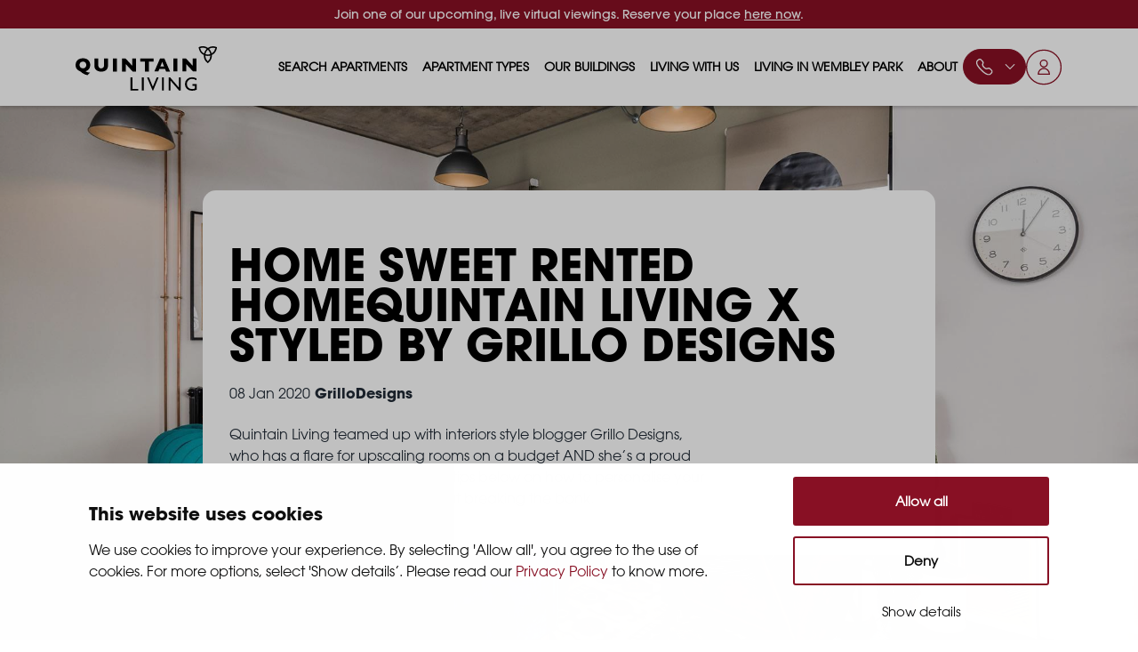

--- FILE ---
content_type: text/html; charset=UTF-8
request_url: https://www.quintainliving.com/blog/home-sweet-rented-home
body_size: 16305
content:
<!DOCTYPE html>
<html lang="en" dir="ltr" prefix="content: http://purl.org/rss/1.0/modules/content/  dc: http://purl.org/dc/terms/  foaf: http://xmlns.com/foaf/0.1/  og: http://ogp.me/ns#  rdfs: http://www.w3.org/2000/01/rdf-schema#  schema: http://schema.org/  sioc: http://rdfs.org/sioc/ns#  sioct: http://rdfs.org/sioc/types#  skos: http://www.w3.org/2004/02/skos/core#  xsd: http://www.w3.org/2001/XMLSchema# ">
  <head>
      <style>body{opacity:0;transition:opacity 0.5s ease-out;}</style>

    <link rel="preconnect" href="https://cdnjs.cloudflare.com">
    <link rel="preconnect" href="https://cookie-cdn.cookiepro.com">
    <link rel="preconnect" href="https://cdn.jsdelivr.net">

                        <link rel="preload" href="/themes/custom/tipi_bootstrap/dist/new-fonts/5196939/ba8ec5e9-338d-44c8-bb1d-39c6ef18b162.woff2" as="font" crossorigin="anonymous" />
    <link rel="preload" href="/themes/custom/tipi_bootstrap/dist/new-fonts/5201914/81cde55d-4499-45df-ba6a-0453f626c618.woff2" as="font" crossorigin="anonymous" />

    <meta name="viewport" content="width=device-width, initial-scale=1, maximum-scale=1, user-scalable=0"/>

    <!-- OneTrust Cookies Consent Notice start -->
                          
    <script>
      function _GetCookie(name) {
        var value = "; " + document.cookie;
        var parts = value.split("; " + name + "=");
        if (parts.length == 2) return parts.pop().split(";").shift();
      }
      var dataLayer = [{
        'pardotUserId': _GetCookie('visitor_id506241')
      }];
    </script>
    <script id="Cookiebot" src="https://consent.cookiebot.com/uc.js" data-cbid="7100dfb8-88a6-4cde-a393-fc7174702d17" type="text/javascript"></script>
<script data-cookieconsent="ignore">window.dataLayer = window.dataLayer || [];
function gtag(){dataLayer.push(arguments);}
gtag('consent','default',{
  ad_personalization:'denied',
  ad_storage:'denied',
  ad_user_data:'denied',
  analytics_storage:'denied',
  functionality_storage:'denied',
  personalization_storage:'denied',
  security_storage:'granted',
  wait_for_update:500
});
gtag('set','ads_data_redaction',true);
gtag('set','url_passthrough',false);</script>
<meta charset="utf-8" />
<style>/* @see https://github.com/aFarkas/lazysizes#broken-image-symbol */.js img.lazyload:not([src]) { visibility: hidden; }/* @see https://github.com/aFarkas/lazysizes#automatically-setting-the-sizes-attribute */.js img.lazyloaded[data-sizes=auto] { display: block; width: 100%; }</style>
<meta name="description" content="Quintain Living teamed up with interiors style blogger Grillo Designs, who has a flare for upscaling rooms on a budget! Read more in our blog post." />
<link rel="canonical" href="https://www.quintainliving.com/blog/home-sweet-rented-home" />
<meta name="google-site-verification" content="TUkX3LOrUmQUbTAdrLD79uXK5X7KGa65mSL3u_sVwds" />
<meta name="MobileOptimized" content="width" />
<meta name="HandheldFriendly" content="true" />
<meta name="viewport" content="width=device-width, initial-scale=1.0" />
<script data-cfasync="false" type="text/javascript" id="vwoCode">window._vwo_code || (function () {
      var account_id=788272, 
      version=2.1,
      settings_tolerance=2000,
      hide_element='body',
      hide_element_style='opacity:0 !important;filter:alpha(opacity=0) !important;background:none !important',
      /* DO NOT EDIT BELOW THIS LINE */
      f=false,w=window,d=document,v=d.querySelector('#vwoCode'),cK='_vwo_'+account_id+'_settings',cc={};try{var c=JSON.parse(localStorage.getItem('_vwo_'+account_id+'_config'));cc=c&&typeof c==='object'?c:{}}catch(e){}var stT=cc.stT==='session'?w.sessionStorage:w.localStorage;code={use_existing_jquery:function(){return typeof use_existing_jquery!=='undefined'?use_existing_jquery:undefined},library_tolerance:function(){return typeof library_tolerance!=='undefined'?library_tolerance:undefined},settings_tolerance:function(){return cc.sT||settings_tolerance},hide_element_style:function(){return'{'+(cc.hES||hide_element_style)+'}'},hide_element:function(){if(performance.getEntriesByName('first-contentful-paint')[0]){return''}return typeof cc.hE==='string'?cc.hE:hide_element},getVersion:function(){return version},finish:function(e){if(!f){f=true;var t=d.getElementById('_vis_opt_path_hides');if(t)t.parentNode.removeChild(t);if(e)(new Image).src='https://dev.visualwebsiteoptimizer.com/ee.gif?a='+account_id+e}},finished:function(){return f},addScript:function(e){var t=d.createElement('script');t.type='text/javascript';if(e.src){t.src=e.src}else{t.text=e.text}d.getElementsByTagName('head')[0].appendChild(t)},load:function(e,t){var i=this.getSettings(),n=d.createElement('script'),r=this;t=t||{};if(i){n.textContent=i;d.getElementsByTagName('head')[0].appendChild(n);if(!w.VWO||VWO.caE){stT.removeItem(cK);r.load(e)}}else{var o=new XMLHttpRequest;o.open('GET',e,true);o.withCredentials=!t.dSC;o.responseType=t.responseType||'text';o.onload=function(){if(t.onloadCb){return t.onloadCb(o,e)}if(o.status===200){_vwo_code.addScript({text:o.responseText})}else{_vwo_code.finish('&e=loading_failure:'+e)}};o.onerror=function(){if(t.onerrorCb){return t.onerrorCb(e)}_vwo_code.finish('&e=loading_failure:'+e)};o.send()}},getSettings:function(){try{var e=stT.getItem(cK);if(!e){return}e=JSON.parse(e);if(Date.now()>e.e){stT.removeItem(cK);return}return e.s}catch(e){return}},init:function(){if(d.URL.indexOf('__vwo_disable__')>-1)return;var e=this.settings_tolerance();w._vwo_settings_timer=setTimeout(function(){_vwo_code.finish();stT.removeItem(cK)},e);var t;if(this.hide_element()!=='body'){t=d.createElement('style');var i=this.hide_element(),n=i?i+this.hide_element_style():'',r=d.getElementsByTagName('head')[0];t.setAttribute('id','_vis_opt_path_hides');v&&t.setAttribute('nonce',v.nonce);t.setAttribute('type','text/css');if(t.styleSheet)t.styleSheet.cssText=n;else t.appendChild(d.createTextNode(n));r.appendChild(t)}else{t=d.getElementsByTagName('head')[0];var n=d.createElement('div');n.style.cssText='z-index: 2147483647 !important;position: fixed !important;left: 0 !important;top: 0 !important;width: 100% !important;height: 100% !important;background: white !important;';n.setAttribute('id','_vis_opt_path_hides');n.classList.add('_vis_hide_layer');t.parentNode.insertBefore(n,t.nextSibling)}var o='https://dev.visualwebsiteoptimizer.com/j.php?a='+account_id+'&u='+encodeURIComponent(d.URL)+'&vn='+version;if(w.location.search.indexOf('_vwo_xhr')!==-1){this.addScript({src:o})}else{this.load(o+'&x=true')}}};w._vwo_code=code;code.init();})()</script>
<link rel="icon" href="/themes/custom/tipi_bootstrap/dist/favicon/favicon.ico" type="image/vnd.microsoft.icon" />
<script src="/sites/default/files/google_tag/live_gtm/google_tag.script.js?t8wt7p" defer></script>

    <title>Home Sweet Rented Home | Quintain Living</title>


              <style media="screen">
              </style>
    
    <script src="/modules/contrib/polyfill/libraries/babel/polyfill.min.js?v=1.x"></script>
<script src="/modules/contrib/polyfill/libraries/fetch/fetch.js?v=1.x"></script>
<script src="/modules/custom/quintain_search/libraries/vue.global.prod.js?v=10.4.9"></script>


        </head>
  <body class="update-2021 blog">

        <noscript><iframe src="https://www.googletagmanager.com/ns.html?id=GTM-NGKR75T" height="0" width="0" style="display:none;visibility:hidden"></iframe></noscript>
      <div class="dialog-off-canvas-main-canvas" data-off-canvas-main-canvas>
    
<div class="layout-container">

    <div class="m-head-wrap">
          <div>
    <div id="block-topbar">
  
    
      
            <div>
<div class="o-looking-for-cta">

  <div class="container m-container">
    <div class="row m-row">
      <p><span>Join one of our upcoming, live virtual viewings. Reserve your place </span><a href="https://calendly.com/quintainliving/group-viewing"><u>here now</u></a><span>.</span></p>
    </div>
  </div>

</div>
</div>
      
  </div>
<div id="block-2021mobilemenu-2">
  
    
      <div id="mobile-menu-2021" class="o-2021-mobile-menu-widget" ></div>

  </div>

  </div>


        <div class="o-header overflow-y-auto">
            <div class="container m-container-1308 d-flex align-items-center">
                <div>
                      <div>
          <a class="a-logo navbar-brand" href="/" style="background: url('/themes/custom/tipi_bootstrap/ql-logo-black.svg') no-repeat;" title="Home" rel="home"></a>
  
  </div>

                </div>
                <nav class="o-nav flex-grow-1">
                    <button type="button" class="a-navbar-toggler d-block d-lg-none">
                        <div class="position-relative a-nav-icon">
                            <span></span><span></span><span></span>
                        </div>
                    </button>
                    <div class="m-menu">
                          <div class="m-menu-items">
    <div id="block-2021mainmenu" class="o-2021-main-menu">
  
    
      
              <ul>
              <li>
                  <div>
  
  
            <div><a href="/search-units" class="a-search-units" data-drupal-link-system-path="node/426851">Search apartments</a></div>
      
</div>

                      </li>
          <li>
                  <div>
  
  
            <div><span>Apartment types</span></div>
      
</div>

                                        <ul>
              <li>
                  <div>
  
  
            <div><a href="https://www.quintainliving.com/wembley/studio-flats-to-rent">Studio apartments</a></div>
      
</div>

                      </li>
          <li>
                  <div>
  
  
            <div><a href="https://www.quintainliving.com/wembley/1-bedroom-flat-to-rent">1 bedroom apartments</a></div>
      
</div>

                      </li>
          <li>
                  <div>
  
  
            <div><a href="https://www.quintainliving.com/wembley/2-bedroom-flat-to-rent">2 Bedroom apartments</a></div>
      
</div>

                      </li>
          <li>
                  <div>
  
  
            <div><a href="https://www.quintainliving.com/wembley/3-bedroom-flat-to-rent">3 Bedroom apartments</a></div>
      
</div>

                      </li>
          <li>
                  <div>
  
  
            <div><a href="https://www.quintainliving.com/wembley/4-bedroom-flat-to-rent">4 Bedroom apartments</a></div>
      
</div>

                      </li>
        </ul>
  
              </li>
          <li>
                  <div>
  
  
            <div><a href="/apartment-buildings" data-drupal-link-system-path="node/427151">Our buildings</a></div>
      
</div>

                                        <ul>
              <li>
                  <div>
  
  
            <div><a href="https://www.quintainliving.com/solar">Solar</a></div>
      
</div>

                      </li>
          <li>
                  <div>
  
  
            <div><a href="https://www.quintainliving.com/luna">Luna</a></div>
      
</div>

                      </li>
          <li>
                  <div>
  
  
            <div><a href="https://www.quintainliving.com/ferrum">Ferrum</a></div>
      
</div>

                      </li>
          <li>
                  <div>
  
  
            <div><a href="https://www.quintainliving.com/repton-gardens">Repton Gardens</a></div>
      
</div>

                      </li>
          <li>
                  <div>
  
  
            <div><a href="https://www.quintainliving.com/canada-gardens">Canada Gardens</a></div>
      
</div>

                      </li>
          <li>
                  <div>
  
  
            <div><a href="https://www.quintainliving.com/madison">Madison</a></div>
      
</div>

                      </li>
          <li>
                  <div>
  
  
            <div><a href="https://www.quintainliving.com/the-robinson">The Robinson</a></div>
      
</div>

                      </li>
          <li>
                  <div>
  
  
            <div><a href="https://www.quintainliving.com/landsby">Landsby</a></div>
      
</div>

                      </li>
        </ul>
  
              </li>
          <li>
                  <div>
  
  
            <div><a href="https://www.quintainliving.com/living-with-us">Living with us</a></div>
      
</div>

                                        <ul>
              <li>
                  <div>
  
  
            <div><a href="https://www.quintainliving.com/resident-events-and-perks">Events &amp; perks</a></div>
      
</div>

                      </li>
          <li>
                  <div>
  
  
            <div><a href="https://www.quintainliving.com/families">Renting as a family</a></div>
      
</div>

                      </li>
          <li>
                  <div>
  
  
            <div><a href="https://www.quintainliving.com/renting-with-pets">Renting with pets</a></div>
      
</div>

                      </li>
          <li>
                  <div>
  
  
            <div><a href="https://www.quintainliving.com/gyms">Gyms</a></div>
      
</div>

                      </li>
          <li>
                  <div>
  
  
            <div><a href="https://www.quintainliving.com/what-our-residents-say">What our residents say</a></div>
      
</div>

                      </li>
          <li>
                  <div>
  
  
            <div><a href="/sustainable-homes" data-drupal-link-system-path="node/504321">Sustainable homes</a></div>
      
</div>

                      </li>
        </ul>
  
              </li>
          <li>
                  <div>
  
  
            <div><a href="https://www.quintainliving.com/wembley-park">Living in Wembley Park</a></div>
      
</div>

                                        <ul>
              <li>
                  <div>
  
  
            <div><a href="https://www.quintainliving.com/shopping-and-everyday-essentials">Shops &amp; essentials</a></div>
      
</div>

                      </li>
          <li>
                  <div>
  
  
            <div><a href="https://www.quintainliving.com/food-drink">Food &amp; drink</a></div>
      
</div>

                      </li>
          <li>
                  <div>
  
  
            <div><a href="https://www.quintainliving.com/parks">Parks &amp; play areas</a></div>
      
</div>

                      </li>
          <li>
                  <div>
  
  
            <div><a href="https://www.quintainliving.com/iconic-entertainment-wembley-park">Entertainment</a></div>
      
</div>

                      </li>
          <li>
                  <div>
  
  
            <div><a href="https://www.quintainliving.com/schools">Schools</a></div>
      
</div>

                      </li>
          <li>
                  <div>
  
  
            <div><a href="https://www.quintainliving.com/transport">Transport</a></div>
      
</div>

                      </li>
        </ul>
  
              </li>
          <li>
                  <div>
  
  
            <div><a href="/about" data-drupal-link-system-path="node/423651">About</a></div>
      
</div>

                                        <ul>
              <li>
                  <div>
  
  
            <div><a href="/faqs" data-drupal-link-system-path="node/505451">FAQs</a></div>
      
</div>

                      </li>
          <li>
                  <div>
  
  
            <div><a href="https://www.quintainliving.com/blog">Blog</a></div>
      
</div>

                      </li>
        </ul>
  
              </li>
        </ul>
  


  </div>
<nav role="navigation" aria-labelledby="block-2021mobilemenu-menu" id="block-2021mobilemenu" class="o-2021-mobile-menu d-block d-lg-none">
            
  <h2 class="visually-hidden" id="block-2021mobilemenu-menu">2021 - Mobile Menu</h2>
  

        
              <ul>
              <li>
        <a href="/search-units" data-drupal-link-system-path="node/426851">Search apartments</a>
              </li>
          <li>
        <span>Apartment types</span>
                                <ul>
              <li>
        <a href="https://www.quintainliving.com/wembley/studio-flats-to-rent">Studio apartments</a>
              </li>
          <li>
        <a href="https://www.quintainliving.com/wembley/1-bedroom-flat-to-rent">1 bedroom apartments</a>
              </li>
          <li>
        <a href="https://www.quintainliving.com/wembley/2-bedroom-flat-to-rent">2 bedroom apartments</a>
              </li>
          <li>
        <a href="https://www.quintainliving.com/wembley/3-bedroom-flat-to-rent">3 bedroom apartments</a>
              </li>
          <li>
        <a href="https://www.quintainliving.com/wembley/4-bedroom-flat-to-rent">4 bedroom apartments</a>
              </li>
        </ul>
  
              </li>
          <li>
        <a href="/apartment-buildings" data-drupal-link-system-path="node/427151">Our buildings</a>
                                <ul>
              <li>
        <a href="https://www.quintainliving.com/solar" title="Style: Natural, modernist luxe">Solar</a>
              </li>
          <li>
        <a href="/luna" title="Style: Modern, celestial chic" data-drupal-link-system-path="node/525208">Luna</a>
              </li>
          <li>
        <a href="/repton-gardens" title="Style: Botanical-inspired" data-drupal-link-system-path="node/489891">Repton Gardens</a>
              </li>
          <li>
        <a href="/the-robinson" title="Style: Bold &amp; eclectic" data-drupal-link-system-path="node/424736">The Robinson</a>
              </li>
          <li>
        <a href="/ferrum" title="Style: New York warehouse loft-style" data-drupal-link-system-path="node/425491">Ferrum</a>
              </li>
          <li>
        <a href="/canada-gardens" title="Style: Urban country oasis" data-drupal-link-system-path="node/425496">Canada Gardens</a>
              </li>
          <li>
        <a href="/madison" title="Style: Mid-century sophistication" data-drupal-link-system-path="node/454656">Madison</a>
              </li>
          <li>
        <a href="/landsby" title="Style: Scandi-inspired" data-drupal-link-system-path="node/425336">Landbsy</a>
              </li>
        </ul>
  
              </li>
          <li>
        <a href="https://www.quintainliving.com/living-with-us">Living with us</a>
                                <ul>
              <li>
        <a href="https://www.quintainliving.com/resident-events-and-perks">Events &amp; perks</a>
              </li>
          <li>
        <a href="https://www.quintainliving.com/families">Renting as a family</a>
              </li>
          <li>
        <a href="https://www.quintainliving.com/renting-with-pets">Renting with pets</a>
              </li>
          <li>
        <a href="https://www.quintainliving.com/gyms">Gyms</a>
              </li>
          <li>
        <a href="https://www.quintainliving.com/what-our-residents-say">What our residents say</a>
              </li>
          <li>
        <a href="/sustainable-homes" data-drupal-link-system-path="node/504321">Sustainable homes</a>
              </li>
        </ul>
  
              </li>
          <li>
        <a href="https://www.quintainliving.com/wembley-park">Living in Wembley Park</a>
                                <ul>
              <li>
        <a href="https://www.quintainliving.com/shopping-and-everyday-essentials">Shops &amp; essentials</a>
              </li>
          <li>
        <a href="https://www.quintainliving.com/food-drink">Food &amp; drink</a>
              </li>
          <li>
        <a href="https://www.quintainliving.com/parks">Parks &amp; play areas</a>
              </li>
          <li>
        <a href="https://www.quintainliving.com/iconic-entertainment-wembley-park">Entertainment</a>
              </li>
          <li>
        <a href="https://www.quintainliving.com/schools">Schools</a>
              </li>
          <li>
        <a href="https://www.quintainliving.com/transport">Transport</a>
              </li>
        </ul>
  
              </li>
          <li>
        <a href="/about" data-drupal-link-system-path="node/423651">About Quintain Living</a>
                                <ul>
              <li>
        <a href="https://www.quintainliving.com/about">About us</a>
              </li>
          <li>
        <a href="/faqs" data-drupal-link-system-path="node/505451">FAQs</a>
              </li>
          <li>
        <a href="https://www.quintainliving.com/blog">Blog</a>
              </li>
        </ul>
  
              </li>
          <li>
        <a href="/contact-quintain-living" class="dropdown" data-drupal-link-system-path="node/423951">Contact us</a>
                                <ul>
              <li>
        <a href="/enquire" data-drupal-link-system-path="enquire">Send an enquiry</a>
              </li>
          <li>
        <a href="tel:+442031511927">+44 20 3151 1927</a>
              </li>
        </ul>
  
              </li>
        </ul>
  


  </nav>

  </div>

                        
                    </div>
                </nav>
                <div class="o-phone-menu">
                    <svg id="placeholder-avatar" width="23" height="22" viewBox="0 0 23 22" fill="none" xmlns="http://www.w3.org/2000/svg">
                        <mask id="mask0_7896_100860" style="mask-type:alpha" maskUnits="userSpaceOnUse" x="1" y="1" width="20" height="20">
                            <path fill-rule="evenodd" clip-rule="evenodd" d="M1.83643 1.8335H20.6538V20.6247H1.83643V1.8335Z" fill="white"/>
                        </mask>
                        <g mask="url(#mask0_7896_100860)">
                            <path fill-rule="evenodd" clip-rule="evenodd" d="M4.00192 4.63894C4.00376 4.63894 3.95786 4.68661 3.90003 4.74344C3.67789 4.95886 3.218 5.40711 3.21341 6.34486C3.20607 7.65661 4.06985 10.0922 8.22904 14.2447C12.3689 18.377 14.8042 19.2497 16.1206 19.2497H16.1398C17.0789 19.2451 17.5269 18.7849 17.7435 18.564C17.8096 18.4962 17.8628 18.4467 17.9005 18.4155C18.8147 17.497 19.2829 16.8132 19.2783 16.375C19.2719 15.9277 18.7147 15.3988 17.9445 14.6673C17.6994 14.4344 17.4332 14.1814 17.1523 13.9009C16.4244 13.1759 16.0637 13.2996 15.2706 13.5783C14.1736 13.9624 12.6682 14.4849 10.3293 12.1483C7.9867 9.81078 8.51085 8.30928 8.89455 7.21386C9.17176 6.42186 9.29844 6.06069 8.5696 5.33286C8.28412 5.04869 8.02801 4.77919 7.7921 4.53169C7.06417 3.76719 6.53911 3.21444 6.09391 3.20803H6.08657C5.64687 3.20803 4.96393 3.67736 3.99733 4.64261C4.00009 4.63986 4.00101 4.63894 4.00192 4.63894ZM16.1215 20.6247C13.834 20.6247 10.8516 18.806 7.25602 15.2173C3.64668 11.6139 1.82273 8.62644 1.8365 6.33753C1.84476 4.82503 2.63878 4.05044 2.93711 3.75986C2.95272 3.74061 3.00596 3.68836 3.02432 3.67003C4.34064 2.35461 5.22829 1.82294 6.11135 1.83303C7.13669 1.84678 7.86645 2.61311 8.7899 3.58386C9.01847 3.82403 9.26631 4.08528 9.54261 4.36028C10.8828 5.69861 10.5009 6.79036 10.1944 7.66669C9.86022 8.62278 9.57107 9.44778 11.3023 11.1766C13.0354 12.9054 13.8615 12.6167 14.8153 12.2803C15.6937 11.9741 16.7842 11.5909 18.1263 12.9293C18.398 13.2006 18.6559 13.4454 18.8937 13.6718C19.8704 14.5985 20.6414 15.3309 20.6543 16.3576C20.6653 17.233 20.1329 18.1249 18.8184 19.4385L18.2364 19.0444L18.7284 19.5247C18.4375 19.8226 17.6627 20.6164 16.1472 20.6247H16.1215Z" fill="white"/>
                        </g>
                    </svg>
                    <svg width="12" height="6" viewBox="0 0 12 6" fill="none" xmlns="http://www.w3.org/2000/svg">
                        <path d="M0.827213 0.163933C1.02201 -0.0347736 1.32684 -0.0528378 1.54165 0.10974L1.60319 0.163933L5.99984 4.64894L10.3965 0.163933C10.5913 -0.0347736 10.8961 -0.0528378 11.1109 0.10974L11.1725 0.163933C11.3673 0.362639 11.385 0.673582 11.2256 0.892695L11.1725 0.95547L6.38782 5.83607C6.19302 6.03477 5.8882 6.05284 5.67339 5.89026L5.61185 5.83607L0.827213 0.95547C0.612934 0.736893 0.612934 0.38251 0.827213 0.163933Z" fill="white"/>
                    </svg>
                    <div class="phone-menu">
                          <div>
    <div id="block-phonenumbersblock">
  
    
      
            <div><ul>
	<li><a href="/enquire"><span class="a-img"><svg fill="none" height="24" viewBox="0 0 24 24" width="24"> <path d="M17 20.5H7C4 20.5 2 19 2 15.5V8.5C2 5 4 3.5 7 3.5H17C20 3.5 22 5 22 8.5V15.5C22 19 20 20.5 17 20.5Z" stroke="#292D32" stroke-linecap="round" stroke-linejoin="round" stroke-miterlimit="10" stroke-width="1.5" /> <path d="M17 9L13.87 11.5C12.84 12.32 11.15 12.32 10.12 11.5L7 9" stroke="#292D32" stroke-linecap="round" stroke-linejoin="round" stroke-miterlimit="10" stroke-width="1.5" /> </svg></span>Send an enquiry</a></li>
	<li><a href="tel:+442031511927"><span class="a-img" v-if="index == 1"><svg fill="none" height="22" viewBox="0 0 22 22" width="22"> <path d="M20.97 17.33C20.97 17.69 20.89 18.06 20.72 18.42C20.55 18.78 20.33 19.12 20.04 19.44C19.55 19.98 19.01 20.37 18.4 20.62C17.8 20.87 17.15 21 16.45 21C15.43 21 14.34 20.76 13.19 20.27C12.04 19.78 10.89 19.12 9.75 18.29C8.6 17.45 7.51 16.52 6.47 15.49C5.44 14.45 4.51 13.36 3.68 12.22C2.86 11.08 2.2 9.94 1.72 8.81C1.24 7.67 1 6.58 1 5.54C1 4.86 1.12 4.21 1.36 3.61C1.6 3 1.98 2.44 2.51 1.94C3.15 1.31 3.85 1 4.59 1C4.87 1 5.15 1.06 5.4 1.18C5.66 1.3 5.89 1.48 6.07 1.74L8.39 5.01C8.57 5.26 8.7 5.49 8.79 5.71C8.88 5.92 8.93 6.13 8.93 6.32C8.93 6.56 8.86 6.8 8.72 7.03C8.59 7.26 8.4 7.5 8.16 7.74L7.4 8.53C7.29 8.64 7.24 8.77 7.24 8.93C7.24 9.01 7.25 9.08 7.27 9.16C7.3 9.24 7.33 9.3 7.35 9.36C7.53 9.69 7.84 10.12 8.28 10.64C8.73 11.16 9.21 11.69 9.73 12.22C10.27 12.75 10.79 13.24 11.32 13.69C11.84 14.13 12.27 14.43 12.61 14.61C12.66 14.63 12.72 14.66 12.79 14.69C12.87 14.72 12.95 14.73 13.04 14.73C13.21 14.73 13.34 14.67 13.45 14.56L14.21 13.81C14.46 13.56 14.7 13.37 14.93 13.25C15.16 13.11 15.39 13.04 15.64 13.04C15.83 13.04 16.03 13.08 16.25 13.17C16.47 13.26 16.7 13.39 16.95 13.56L20.26 15.91C20.52 16.09 20.7 16.3 20.81 16.55C20.91 16.8 20.97 17.05 20.97 17.33Z" stroke="#292D32" stroke-miterlimit="10" stroke-width="1.5" /> <path d="M17.5 8C17.5 7.4 17.03 6.48 16.33 5.73C15.69 5.04 14.84 4.5 14 4.5" stroke="#292D32" stroke-linecap="round" stroke-linejoin="round" stroke-width="1.5" /> <path d="M21 8C21 4.13 17.87 1 14 1" stroke="#292D32" stroke-linecap="round" stroke-linejoin="round" stroke-width="1.5" /> </svg></span>+44 20 3151 1927</a></li>
</ul>
</div>
      
  </div>

  </div>

                    </div>
                </div>
                <div class="o-acc-menu">
            <svg style="width: 41px; height: 41px;" width="31" height="30" viewBox="0 0 31 30" fill="none" xmlns="http://www.w3.org/2000/svg">
            <path d="M29.8371 15C29.8371 23.0029 23.275 29.5 15.1685 29.5C7.06205 29.5 0.5 23.0029 0.5 15C0.5 6.99712 7.06205 0.5 15.1685 0.5C23.275 0.5 29.8371 6.99712 29.8371 15Z" fill="white" stroke="#881024"/>
            <path d="M10.5 20.7645C10.5 18.18 12.5951 16.085 15.1795 16.085C17.7639 16.085 19.859 18.18 19.859 20.7645V20.9386H10.5V20.7645Z" stroke="#881024"/>
            <ellipse cx="15.1794" cy="11.9268" rx="2.95971" ry="2.92683" stroke="#881024"/>
        </svg>

        <div class="acc-menu ">
            <ul>
                                    <li><a href="/auth">Sign in</a></li>
                                <li><a href="/quintain-living-resident-app">Resident App</a></li>
            </ul>
        </div>
    </div>
            </div>
        </div>
    </div>

    

      <div>
    <div id="system-messages">
  <div data-drupal-messages-fallback class="hidden"></div>
</div>

  </div>


    

    <main role="main">
        <a id="main-content" tabindex="-1"></a>
                    <h1 id="page-node-title">Home Sweet Rented Home</h1>
        
        <div class="layout-content main-page-content">
              <div>
    <div id="block-tipi-bootstrap-mainpagecontent">
  
    
      
<section class="o-block o-image-block o-hero-scaling o-article-hero row no-gutters" >

    <aside class="m-image-block">
                    <figure class="a-hero-image" style="background-image:url(/sites/default/files/styles/optimize/public/2020-03/Header2_0.jpg?itok=mOu80PDm)" ></figure>
            </aside>

    <aside class="col-12 col-md-8 offset-md-2 m-content-block">
        <div class="block-content">
            <div class="m-tp-heading m-block-heading">
                <h4 class="a-tp-header">Home Sweet Rented Home<br><span class="a-bold">Quintain living x Styled by Grillo Designs</span></h4>
            </div>
            <div class="m-block-text">
                <p>08 Jan 2020<span class="a-bold"> GrilloDesigns</span></p>
            </div>

            <div class="m-block-text">
                <p>Quintain Living teamed up with interiors style blogger Grillo Designs, who has a flare for upscaling rooms on a budget AND she’s a proud renter too! Take a look at her top tips below on how to personalise your Quintain Living apartment without breaking the bank.
</p>
            </div>
        </div>
        <div class="block-cta text-md-center d-inline-block d-md-block"></div>
    </aside>

</section>

<section class="o-block o-image-block o-hero-scaling o-articles row no-gutters">

    <article class="container">
        <div class="o-blog-meta row">
            <div class="col-6 col-md-5 col-lg-10 order-1 order-lg-2 m-meta-author">
                <p>08 Jan 2020<span class="a-bold"> GrilloDesigns</span></p>
            </div>
            <div class="col-6 col-md-5 col-lg-2 mb-2 order-2 order-lg-1 m-meta-social-icons">
                <ul class="m-social-icons m-social list-unstyled">
                    <li class="m-list-title"><p class="a-social-title">Share this article</p>
                    </li>

                    <li >
                        <a class="a-twitter" target="_blank" href="https://twitter.com/intent/tweet?text=Blog TIPI: Quintain Living teamed up with interiors style blogger Grillo Designs, who has a flare for upscaling rooms on a budget AND she’s a proud renter too! Take a look at her top tips below on how to personalise your Quintain Living apartment without breaking the bank.
 https://www.quintainliving.com/blog/home-sweet-rented-home">
                            <svg width="35" height="35" viewBox="0 0 35 35" fill="none" xmlns="http://www.w3.org/2000/svg">
                                <g clip-path="url(#clip0_591_19015)">
                                    <mask id="mask0_591_19015" style="mask-type:luminance" maskUnits="userSpaceOnUse" x="0" y="0" width="35" height="35">
                                        <path d="M35 0H0V35H35V0Z" fill="white"/>
                                    </mask>
                                    <g mask="url(#mask0_591_19015)">
                                        <path fill-rule="evenodd" clip-rule="evenodd" d="M17.5 0C27.165 0 35 7.83501 35 17.5C35 27.165 27.165 35 17.5 35C7.83501 35 0 27.165 0 17.5C0 7.83501 7.83501 0 17.5 0Z" fill="black"/>
                                        <path d="M21.7823 10.7705H24.0655L19.0772 16.4722L24.9458 24.2306H20.3505L16.7517 19.525L12.6335 24.2306H10.3488L15.6843 18.1321L10.0547 10.7705H14.7663L18.0195 15.0715L21.7823 10.7705ZM20.9808 22.8638H22.2462L14.0788 12.0655H12.7212L20.9808 22.8638Z" fill="white"/>
                                    </g>
                                </g>
                                <defs>
                                    <clipPath id="clip0_591_19015">
                                        <rect width="35" height="35" fill="white"/>
                                    </clipPath>
                                </defs>
                            </svg>

                        </a>
                    </li>
                    <li>
                        <a class="a-social a-linkedin" target="_blank" href="https://www.linkedin.com/shareArticle?mini=true&url=https://www.quintainliving.com/blog/home-sweet-rented-home&title=Home Sweet Rented Home Quintain living x Styled by Grillo Designs&summary=Quintain Living teamed up with interiors style blogger Grillo Designs, who has a flare for upscaling rooms on a budget AND she’s a proud renter too! Take a look at her top tips below on how to personalise your Quintain Living apartment without breaking the bank.
" data-network="linkedin"><svg space="preserve" version="1.1" viewbox="0 0 430.117 430.117" x="0px" xlink="http://www.w3.org/1999/xlink" xmlns="http://www.w3.org/2000/svg" y="0px"> <g><g> <path class="active-path" d="M430.117,261.543V420.56h-92.188V272.193c0-37.271-13.334-62.707-46.703-62.707   c-25.473,0-40.632,17.142-47.301,33.724c-2.432,5.928-3.058,14.179-3.058,22.477V420.56h-92.219c0,0,1.242-251.285,0-277.32h92.21   v39.309c-0.187,0.294-0.43,0.611-0.606,0.896h0.606v-0.896c12.251-18.869,34.13-45.824,83.102-45.824   C384.633,136.724,430.117,176.361,430.117,261.543z M52.183,9.558C20.635,9.558,0,30.251,0,57.463   c0,26.619,20.038,47.94,50.959,47.94h0.616c32.159,0,52.159-21.317,52.159-47.94C103.128,30.251,83.734,9.558,52.183,9.558z    M5.477,420.56h92.184v-277.32H5.477V420.56z" data-original="#000000"></path> </g></g> </svg></a>
                    </li>
                    <li>
                        <a class="a-social a-facebook" target="_blank" href="https://www.facebook.com/sharer.php?u=https://www.quintainliving.com/blog/home-sweet-rented-home" ><svg id="Capa_1" space="preserve" version="1.1" viewbox="0 0 96.124 96.123" x="0px" xlink="http://www.w3.org/1999/xlink" xmlns="http://www.w3.org/2000/svg" y="0px"> <g><g> <path class="active-path" color="#000000" d="M72.089,0.02L59.624,0C45.62,0,36.57,9.285,36.57,23.656v10.907H24.037c-1.083,0-1.96,0.878-1.96,1.961v15.803   c0,1.083,0.878,1.96,1.96,1.96h12.533v39.876c0,1.083,0.877,1.96,1.96,1.96h16.352c1.083,0,1.96-0.878,1.96-1.96V54.287h14.654   c1.083,0,1.96-0.877,1.96-1.96l0.006-15.803c0-0.52-0.207-1.018-0.574-1.386c-0.367-0.368-0.867-0.575-1.387-0.575H56.842v-9.246   c0-4.444,1.059-6.7,6.848-6.7l8.397-0.003c1.082,0,1.959-0.878,1.959-1.96V1.98C74.046,0.899,73.17,0.022,72.089,0.02z" data-original="#000000" fill="#000000"></path> </g></g> </svg></a>
                    </li>


                </ul>
            </div>
        </div>
        <div class="row">
            <div class="col-12 col-md-10 offset-md-2 m-blog-article">
                <div class="mt-2" >
                    <p><img alt="Medina" data-entity-type="file" data-entity-uuid="67ad624d-8c11-4664-b110-d131f75e3851" src="/sites/default/files/inline-images/Medina%204.jpg" width="1400" height="898" loading="lazy"></p>

<p><em>Quintain Living teamed up with interiors style blogger <a href="https://www.instagram.com/grillodesigns/">Grillo Designs</a>, who has a flare for upscaling rooms on a budget AND she’s a proud renter too! Take a look at her top tips below on how to personalise your Quintain Living&nbsp;apartment without breaking the bank.</em></p>

<p>There are lots of people who still view renting as a stopgap - a temporary housing solution that requires you to live as such. Like a traveller just whizzing through via a connecting flight to a place where you REALLY want to be. So why even bother unpacking that suitcase (or box) as the plan is to buy a house one day? Why waste money trying to jazz up a home that isn’t officially yours right? &nbsp;Every penny counts and deposits don’t come cheap. Right?</p>

<p>Wrong.</p>

<p>This way of thinking can be damaging (I believe). Our surroundings play a huge role in our mental health, and it is therefore important that we give it the love and attention that we might give our bodies in order to thrive...and not just survive. Our homes are our sanctuary. Why not make an effort in displaying items that create feelings of calmness and security. This will look and feel different to everybody, but it starts with seeing your home as more than just four walls.</p>

<p>Quintain Living understands the value of giving a rental property your own stamp of personality. And that doesn’t necessarily need to be expensive. Sometimes the smallest of changes can make the biggest impact. Here are just a few tricks and pointers on how to put your own stamp on your Quintain Living home.</p>

<p>&nbsp;</p>

<h5><strong>&nbsp;1. Be aware of the ground rules</strong></h5>

<p>Whenever you move into a rented property, it’s always a good idea to discuss with the landlord or agency what you are allowed and aren’t allowed to do. This will give you an idea of how to go about decorating your new home. &nbsp;</p>

<p>Quintain Living offers the option of renting furnished or unfurnished properties. Most of the furnished properties are styled with furniture provided by John Lewis and Partners. However, if you have additional items you might like to hang on the wall, a contractor is recommended.</p>

<p>&nbsp;</p>

<h5><strong>2. Introduce or change existing rugs</strong></h5>

<p>You’d be surprised at what a difference a new rug can have on a space. Maybe your floor is a little dark and you want to lighten it up, add a rug. Maybe your current rug is too small and isn’t bringing the furniture in the room together well... add a larger rug. Or maybe you just need to define the different zones in a room (especially if it happens to be an open-plan New York loft-style&nbsp;similar to Quintain Living's&nbsp; Ferrum building), then rugs are a great way to do that.</p>

<p>And don’t forget you can layer rugs too, especially in colder seasons. Add <a href="https://www.johnlewis.com/john-lewis-partners-faux-fur-sheepskin-rug-grey-tip/p3317217">faux fur rugs</a> for a little more warmth, texture and dimension. &nbsp;</p>

<p>Luckily, Quintain Living often provides a rug in their soft furnishing package for furnished properties so that’s one less rug you need to buy! Here is an <a href="https://www.johnlewis.com/john-lewis-partners-faux-fur-sheepskin-rug-grey-tip/p3317217">example of a rug</a> already provided.</p>

<p><img alt="medina" data-entity-type="file" data-entity-uuid="ee3ebc27-b1de-42fc-a948-5af430a67f92" src="/sites/default/files/inline-images/Medina%203.jpg" width="1400" height="931" loading="lazy"></p>

<p>&nbsp;</p>

<h5><strong>3. Get some art up on the walls!</strong></h5>

<p>As mentioned, Quintain Living encourage their residents to put a stamp on their new home and allow holes in the wall (yay) however they do recommend to use their contractor. But if you prefer to do it yourself, they simply advise you fill the holes and redecorate before you depart. Or if you’d much rather not make any holes - you can use <a href="https://www.amazon.co.uk/Command-Damage-Free-Picture-Hanging-17201-ES/dp/B07R8W6FGJ/ref=asc_df_B07R8W6FGJ/?tag=googshopuk-21&amp;linkCode=df0&amp;hvadid=375434312298&amp;hvpos=1o1&amp;hvnetw=g&amp;hvrand=15620526412559147062&amp;hvpone=&amp;hvptwo=&amp;hvqmt=&amp;hvdev=c&amp;hvdvcmdl=&amp;hvlocint=&amp;hvlocphy=9045532&amp;hvtargid=pla-805699766824&amp;psc=1&amp;tag=&amp;ref=&amp;adgrpid=77211061112&amp;hvpone=&amp;hvptwo=&amp;hvadid=375434312298&amp;hvpos=1o1&amp;hvnetw=g&amp;hvrand=15620526412559147062&amp;hvqmt=&amp;hvdev=c&amp;hvdvcmdl=&amp;hvlocint=&amp;hvlocphy=9045532&amp;hvtargid=pla-805699766824">self-adhesive strips/hooks</a> to hang art or objects on the wall.</p>

<p>Gallery walls are a fun way to display and showcase things you love (and it doesn’t have to just picture frames, try hanging hats, baskets, clipboards, and faux plants to add more dimension)</p>

<p>Picture ledges, in particular, are perfect for renters because they allow you to switch around art often and require the least amount of holes to secure to the wall.&nbsp;</p>

<p>Leaning <a href="https://www.johnlewis.com/concept-iii-abstract-framed-canvas-print-124-5-x-84-5cm-black-white/p4151750">large art pieces</a> against the wall is also another way to injection colour into a neutral space without the need to physically hang anything</p>

<p>&nbsp;</p>

<h5><strong>4. Bring the outdoors in!</strong></h5>

<p>You can do this by adding indoor plants or other types of foliage (depending on the season) to your home and dotting them around on various surfaces. Place them in interesting pots and/or baskets on stands or hang them from existing features in your home.</p>

<p>If you are going for real-life plants, try and buy plants that won’t require too much upkeep. Cactuses and succulents plants are my favourite choice – especially if you happen to have a black thumb like me! But faux plants are just as good.&nbsp; Depending on where you buy them, they can really look as good as the real thing! You can get some lovely ones from <a href="https://www.johnlewis.com/search?search-term=plants">John Lewis</a>.</p>

<p>&nbsp;</p>

<h5><strong>5. Invest in temporary removable products</strong></h5>

<p>Like contact paper or removable wallpaper. Contact paper (or Fablon) is great for updating smooth wipeable surfaces like tiles or furniture. It doesn’t work so well on matt painted walls though (they can peel off paint if you’re not careful) so it’s always a good idea to do a patch test before applying</p>

<p>Removable wallpaper, on the other hand, is made specifically for walls and works a treat in jazzing up a wall. Here is a list of some of <a href="https://grillo-designs.com/best-places-to-buy-temporary-wallpaper/">my favourite places to buy temporary wallpaper</a>.</p>

<p>&nbsp;</p>

<h5><strong>6. Don’t forget about lighting</strong></h5>

<p>Lighting is key in any room. <a href="https://www.johnlewis.com/design-project-by-john-lewis-no-045-led-wall-light/white/p3154155">Plug-in lights</a> are perfect for renters looking to create a more ambient feeling without permeance. Add floor lamps to darkened corners or table lamps to works spaces. <a href="https://www.johnlewis.com/house-by-john-lewis-round-mirror-80cm-black/p4237211">Large framed mirrors</a> can be placed opposite windows to reflect the natural light and candles are perfect for creating a cosy atmosphere.</p>

<p>See what I mean about small changes?</p>

<p>None of these tips I’ve shared require a huge amount of effort or will break the bank. But I promise you, they will make all the difference in how you feel about your new Quintain Living home.</p>

<p><img alt="living room" data-entity-type="file" data-entity-uuid="172e9b94-1edd-4470-b6c3-9d78f6655818" src="/sites/default/files/inline-images/Living%20room.jpg" width="1400" height="933" loading="lazy"></p>
                </div>
            </div>
        </div>

        <!-- BLOCK SECTION: RELATED ARTICLES BLOCK ----------------------------------------------------------------------- -->
                    <section class="o-block o-content-grid blog-list row no-gutters">
                <section class="o-block-cards blog-list container">
                    <h2><span class="a-bold">Related Articles</span></h2>

                    <div class="m-filter-results blog-list row">
                        <div class="views-element-container"><div class="js-view-dom-id-b9c0de8fb71d053497b7ae360216776ac0adb9d1e08962a23c5be20f0410686f">
  
  
  

  
  
  

  
<div class="o-related-articles">
  
    <article class="card blog-list-card col-12 col-md-6  News Events Social" style="" >
      <div class="o-card o-blog-list-card">
          <a href="https://www.quintainliving.com/blog/quintain-living-supperclub-with-billy-jack">
              <div class="m-card-image">
                                      <figure class="m-image-wrapper" style="background-image:url(/sites/default/files/styles/optimize/public/2018-12/BillyandJack1.jpg?itok=Vn2jSLu_)"></figure>
                                </div>
          </a>
        <div class="m-card-body">
          <p class="a-meta-text">03 Oct 2017: <span class="a-bold">   News Events Social<span >&nbsp;&nbsp; </span></span></p>
            <a href="https://www.quintainliving.com/blog/quintain-living-supperclub-with-billy-jack">
                <h6 class="a-card-title">Quintain Living Supperclub<br/><span class="a-bold">    with Billy & Jack</span></h6>
            </a>
          <p class="a-card-text">
            Here at Quintain Living HQ, we’re all incredibly excited as MasterChef runners-up&nbsp;Billy &amp; Jack&nbsp;are making their way to Wembley Park on Friday 13th&nbsp;October to cook up a storm for some lucky Quintain Living residents at our first ever Supperclub.
          </p>
          <a href="https://www.quintainliving.com/blog/quintain-living-supperclub-with-billy-jack" class="a-read-more" >Read article</a>
        </div>
      </div>
    </article>
    <div id="js--loadMore" style="" class="align-center">
      <a href="#">Load More</a>
  </div>
</div>

    

  
  

  
  
</div>
</div>

                                            </div>

                </section>
            </section>
            </article>

</section>




  </div>

  </div>

        </div>

        
        
    </main>


    <div class="scroll-to-top">
        <svg xmlns="http://www.w3.org/2000/svg" width="24" height="24" viewBox="0 0 24 24">
            <path fill="#fff" d="M0 16.67l2.829 2.83 9.175-9.339 9.167 9.339 2.829-2.83-11.996-12.17z"/>
        </svg>
    </div>

                      <div>
    <div id="block-2021textwithlogosblackstrip">
  
    
      
            <div>
<div class="o-2021-logo-black-strip">
    <div class="m-container">
        <div class="m-2021-logo-black-strip owl-carousel">
            <div class="d-flex m-slide _first">
                                <div class="a-text">Parent company:</div>
                                                <div class="m-img">
                    <img class="a-img lazyload" src="[data-uri]" data-src="/sites/default/files/styles/optimize/public/2022-02/Quintain_Logo.png?itok=0vQ4-tSh" alt="Quintain" />
                </div>
                            </div>
            <div class="d-flex m-slide">
                                <div class="a-text">In partnership with:</div>
                                <div class="m-img">
                                    <img class="a-img lazyload" src="[data-uri]" data-src="/sites/default/files/styles/optimize/public/2022-02/Samsung_logo.png?itok=GlGtqixq" alt="Samsung" />
                                                    <img class="a-img lazyload" src="[data-uri]" data-src="/sites/default/files/styles/optimize/public/2022-02/JL_logo.png?itok=MJTtuvel" alt="John Lewis &amp; Partners" />
                                </div>
            </div>
            <div class="d-flex m-slide">
                                <div class="a-text">Verified by:</div>
                                                <div class="m-img">
                    <img class="a-img lazyload" src="[data-uri]" data-src="/sites/default/files/styles/optimize/public/2022-02/Homeviews_logo.png?itok=h-A8-yKR" alt="Homeviews" />
                </div>
                            </div>
        </div>
    </div>
</div>
</div>
      
  </div>
<div id="block-2021footer">
  
    
      
            <div><div class="o-2021-footer">
<div class="m-container">
    <div class="row">
        <div class="col-6 col-md-3">
                            <h6 class="a-title text-uppercase">About</h6>
                                    
            <div><nav role="navigation" aria-labelledby="block-2021footercolumn1-menu" id="block-2021footercolumn1">
            
  <h2 class="visually-hidden" id="block-2021footercolumn1-menu">2021 - Footer Column 1</h2>
  

        
              <ul class="m-footer-menu">
              <li>
        <a href="/about" data-drupal-link-system-path="node/423651">About Quintain Living</a>
              </li>
          <li>
        <a href="/blog" data-drupal-link-system-path="node/5042">Blog</a>
              </li>
          <li>
        <a href="https://careers.quintain.co.uk/" target="_blank">Join the team</a>
              </li>
      </ul>
    


  </nav>
</div>
      
                    </div>
        <div class="col-6 col-md-3">
                            <h6 class="a-title text-uppercase">Living with us</h6>
                                    
            <div><nav role="navigation" aria-labelledby="block-2021footercolumn2-menu" id="block-2021footercolumn2">
            
  <h2 class="visually-hidden" id="block-2021footercolumn2-menu">2021 - Footer Column 2</h2>
  

        
              <ul class="m-footer-menu">
              <li>
        <a href="/search-units" data-drupal-link-system-path="node/426851">Search apartments</a>
              </li>
          <li>
        <a href="/book-a-viewing" data-drupal-link-system-path="book-a-viewing">Book a viewing</a>
              </li>
          <li>
        <a href="/living-with-us" data-drupal-link-system-path="node/27776">Living with us</a>
              </li>
          <li>
        <a href="/faqs" data-drupal-link-system-path="node/505451">FAQs</a>
              </li>
      </ul>
    


  </nav>
</div>
      
                    </div>
        <div class="col-6 col-md-3">
                            <h6 class="a-title text-uppercase">Residents</h6>
                                    
            <div><nav role="navigation" aria-labelledby="block-2021footercolumn3-menu" id="block-2021footercolumn3">
            
  <h2 class="visually-hidden" id="block-2021footercolumn3-menu">2021 - Footer Column 3</h2>
  

        
              <ul class="m-footer-menu">
              <li>
        <a href="/resident-events-and-perks" data-drupal-link-system-path="node/494621">Events &amp; perks</a>
              </li>
          <li>
        <a href="/quintain-living-resident-app" target="_blank" data-drupal-link-system-path="node/329796">Resident app</a>
              </li>
      </ul>
    


  </nav>
</div>
      
                    </div>
        <div class="col-6 col-md-3">
                            <h6 class="a-title text-uppercase">Contact us</h6>
                                    
            <div><nav role="navigation" aria-labelledby="block-2021footercolumn4-menu" id="block-2021footercolumn4">
            
  <h2 class="visually-hidden" id="block-2021footercolumn4-menu">2021 - Footer Column 4</h2>
  

        
              <ul class="m-footer-menu">
              <li>
        <a href="/contact-quintain-living" data-drupal-link-system-path="node/423951">Contact us</a>
              </li>
          <li>
        <a href="/privacy-policy" data-drupal-link-system-path="node/27778">Privacy policy</a>
              </li>
          <li>
        <a href="/terms-and-conditions" data-drupal-link-system-path="node/268251">Terms &amp; conditions</a>
              </li>
          <li>
        <a href="/complaints-policy" data-drupal-link-system-path="node/503884">Complaints policy</a>
              </li>
      </ul>
    


  </nav>
</div>
      
                    </div>
    </div>
    <div class="row">
        <div class="col">
            <ul class="m-social d-flex justify-content-center">
                                <li>
                    <a class="a-social a-instagram" href="https://www.instagram.com/quintainliving" rel="noopener" target="_blank">
                        <svg width="16" height="18" viewBox="0 0 16 18" fill="none" xmlns="http://www.w3.org/2000/svg">
                            <path fill="white" d="M8.00357 4.95732C5.73214 4.95732 3.89999 6.76084 3.89999 8.99678C3.89999 11.2327 5.73214 13.0362 8.00357 13.0362C10.275 13.0362 12.1071 11.2327 12.1071 8.99678C12.1071 6.76084 10.275 4.95732 8.00357 4.95732ZM8.00357 11.6229C6.53571 11.6229 5.33571 10.4452 5.33571 8.99678C5.33571 7.54834 6.53214 6.3706 8.00357 6.3706C9.47499 6.3706 10.6714 7.54834 10.6714 8.99678C10.6714 10.4452 9.47142 11.6229 8.00357 11.6229V11.6229ZM13.2321 4.79209C13.2321 5.31592 12.8036 5.73428 12.275 5.73428C11.7429 5.73428 11.3179 5.3124 11.3179 4.79209C11.3179 4.27178 11.7464 3.8499 12.275 3.8499C12.8036 3.8499 13.2321 4.27178 13.2321 4.79209ZM15.95 5.74834C15.8893 4.48623 15.5964 3.36826 14.6571 2.44717C13.7214 1.52607 12.5857 1.23779 11.3036 1.17451C9.98214 1.10068 6.02142 1.10068 4.69999 1.17451C3.42142 1.23428 2.28571 1.52256 1.34642 2.44365C0.407136 3.36475 0.11785 4.48271 0.0535645 5.74482C-0.0214355 7.0456 -0.0214355 10.9444 0.0535645 12.2452C0.114279 13.5073 0.407136 14.6253 1.34642 15.5464C2.28571 16.4675 3.41785 16.7558 4.69999 16.819C6.02142 16.8929 9.98214 16.8929 11.3036 16.819C12.5857 16.7593 13.7214 16.471 14.6571 15.5464C15.5929 14.6253 15.8857 13.5073 15.95 12.2452C16.025 10.9444 16.025 7.04912 15.95 5.74834V5.74834ZM14.2429 13.6409C13.9643 14.33 13.425 14.8608 12.7214 15.1386C11.6679 15.5499 9.16785 15.455 8.00357 15.455C6.83928 15.455 4.33571 15.5464 3.28571 15.1386C2.58571 14.8644 2.04642 14.3335 1.76428 13.6409C1.34642 12.6038 1.44285 10.1429 1.44285 8.99678C1.44285 7.85068 1.34999 5.38623 1.76428 4.35264C2.04285 3.66357 2.58214 3.13271 3.28571 2.85498C4.33928 2.44365 6.83928 2.53857 8.00357 2.53857C9.16785 2.53857 11.6714 2.44717 12.7214 2.85498C13.4214 3.1292 13.9607 3.66006 14.2429 4.35264C14.6607 5.38975 14.5643 7.85068 14.5643 8.99678C14.5643 10.1429 14.6607 12.6073 14.2429 13.6409Z" />
                        </svg>
                    </a>
                </li>
                                                <li>
                    <a class="a-social a-linkedin" href="https://www.linkedin.com/company/quintain-living" rel="noopener" target="_blank">
                        <svg width="18" height="20" viewBox="0 0 18 20" fill="none" xmlns="http://www.w3.org/2000/svg">
                            <path fill="white" d="M3.93411 17.5006H0.290283V5.81699H3.93411V17.5006ZM2.11024 4.22324C0.945059 4.22324 -3.05176e-05 3.2623 -3.05176e-05 2.10215C-3.05092e-05 1.54488 0.222301 1.01044 0.618053 0.616396C1.0138 0.222349 1.55056 0.000976562 2.11024 0.000976562C2.66991 0.000976562 3.20667 0.222349 3.60242 0.616396C3.99817 1.01044 4.2205 1.54488 4.2205 2.10215C4.2205 3.2623 3.27502 4.22324 2.11024 4.22324ZM17.5718 17.5006H13.9358V11.8131C13.9358 10.4576 13.9084 8.71934 12.0413 8.71934C10.1468 8.71934 9.85652 10.192 9.85652 11.7154V17.5006H6.21661V5.81699H9.71136V7.41074H9.76236C10.2488 6.49277 11.4372 5.52402 13.21 5.52402C16.8978 5.52402 17.5757 7.94199 17.5757 11.0826V17.5006H17.5718Z" />
                        </svg>
                    </a>
                </li>
                                                <li><a class="a-social a-facebook" href="https://www.facebook.com/quintainliving" rel="noopener" target="_blank"><svg width="12" height="19" viewBox="0 0 12 19" fill="none" xmlns="http://www.w3.org/2000/svg"><path d="M10.4678 10.6875L11.001 7.24895H7.6669V5.01756C7.6669 4.07684 8.13265 3.15986 9.6259 3.15986H11.1416V0.232305C11.1416 0.232305 9.76615 0 8.45102 0C5.70527 0 3.91052 1.64691 3.91052 4.62828V7.24895H0.858398V10.6875H3.91052V19H7.6669V10.6875H10.4678Z" fill="white"/></svg></a></li>
                                                <li>
                    <a class="a-social a-twitter" href="https://x.com/quintainliving" rel="noopener" target="_blank">
                        <svg width="40" height="40" viewBox="0 0 40 40" fill="none" xmlns="http://www.w3.org/2000/svg">
                            <g clip-path="url(#clip0_62_5755)">
                                <path fill-rule="evenodd" clip-rule="evenodd" d="M20 0C31.0457 0 40 8.9543 40 20C40 31.0457 31.0457 40 20 40C8.9543 40 0 31.0457 0 20C0 8.9543 8.9543 0 20 0Z" fill="#881024"/>
                                <path d="M24.8938 12.3086H27.5032L21.8022 18.8248L28.5092 27.6916H23.2575L19.1445 22.3137L14.438 27.6916H11.8269L17.9247 20.7219L11.4908 12.3086H16.8755L20.5934 17.224L24.8938 12.3086ZM23.9778 26.1295H25.4239L16.0898 13.7886H14.5383L23.9778 26.1295Z" fill="white"/>
                            </g>
                            <defs>
                                <clipPath id="clip0_62_5755">
                                    <rect width="40" height="40" fill="white"/>
                                </clipPath>
                            </defs>
                        </svg>
                    </a>
                </li>
                            </ul>
        </div>
    </div>
        <div class="row">
        <div class="col">
            <div class="a-text d-flex justify-content-center"> © 2026 Quintain Living</div>
        </div>
    </div>
    </div>
</div></div>
      
  </div>
<div id="block-tipi-bootstrap-footerlogoblock">
  
    
      
            <div><div class="o-logo-strip footer">
    <div class="container">
        <div class="m-logos row justify-content-center">
                            <div class="col-12 col-md mb-3">
                    <div class="a-title">Accreditations &amp; memberships:</div>
                </div>
                                                            <div class="col-6 col-md mb-4 text-center">
                        <div class="m-img">
                            <img src="/sites/default/files/2025-08/ThePropertyOmbudsman.png" alt="The Property Ombudsman" class="a-img"  />
                        </div>
                    </div>
                                    <div class="col-6 col-md mb-4 text-center">
                        <div class="m-img">
                            <img src="/sites/default/files/2025-08/image%204%20%282%29.png" alt="CTSI" class="a-img"  />
                        </div>
                    </div>
                                    <div class="col-6 col-md mb-4 text-center">
                        <div class="m-img">
                            <img src="/sites/default/files/2025-08/TDS%20%282%29.png" alt="Tenancy Deposit Scheme" class="a-img"  />
                        </div>
                    </div>
                                    <div class="col-6 col-md mb-4 text-center">
                        <div class="m-img">
                            <img src="/sites/default/files/2025-08/ARLAPropertyMark.png" alt="Arla PropertyMark" class="a-img"  />
                        </div>
                    </div>
                                    </div>
    </div>
</div></div>
      
  </div>
<div id="block-googlerecaptcha" class="recaptcha-terms">
  
    
      
            <div><p class="text-center text-muted small mb-0 pt-1 pb-1">This site is protected by reCAPTCHA and the Google <a href="https://policies.google.com/privacy" target="_blank">Privacy Policy</a> and <a href="https://policies.google.com/terms" target="_blank">Terms of Service</a> apply.</p>
</div>
      
  </div>

  </div>

    </div>

  </div>

    

              <link rel="stylesheet" media="all" href="/core/modules/system/css/components/align.module.css?t8wt7p" />
<link rel="stylesheet" media="all" href="/core/modules/system/css/components/fieldgroup.module.css?t8wt7p" />
<link rel="stylesheet" media="all" href="/core/modules/system/css/components/container-inline.module.css?t8wt7p" />
<link rel="stylesheet" media="all" href="/core/modules/system/css/components/clearfix.module.css?t8wt7p" />
<link rel="stylesheet" media="all" href="/core/modules/system/css/components/details.module.css?t8wt7p" />
<link rel="stylesheet" media="all" href="/core/modules/system/css/components/hidden.module.css?t8wt7p" />
<link rel="stylesheet" media="all" href="/core/modules/system/css/components/item-list.module.css?t8wt7p" />
<link rel="stylesheet" media="all" href="/core/modules/system/css/components/js.module.css?t8wt7p" />
<link rel="stylesheet" media="all" href="/core/modules/system/css/components/nowrap.module.css?t8wt7p" />
<link rel="stylesheet" media="all" href="/core/modules/system/css/components/position-container.module.css?t8wt7p" />
<link rel="stylesheet" media="all" href="/core/modules/system/css/components/reset-appearance.module.css?t8wt7p" />
<link rel="stylesheet" media="all" href="/core/modules/system/css/components/resize.module.css?t8wt7p" />
<link rel="stylesheet" media="all" href="/core/modules/system/css/components/system-status-counter.css?t8wt7p" />
<link rel="stylesheet" media="all" href="/core/modules/system/css/components/system-status-report-counters.css?t8wt7p" />
<link rel="stylesheet" media="all" href="/core/modules/system/css/components/system-status-report-general-info.css?t8wt7p" />
<link rel="stylesheet" media="all" href="/core/modules/system/css/components/tablesort.module.css?t8wt7p" />
<link rel="stylesheet" media="all" href="/core/misc/components/progress.module.css?t8wt7p" />
<link rel="stylesheet" media="all" href="/core/misc/components/ajax-progress.module.css?t8wt7p" />
<link rel="stylesheet" media="all" href="/modules/contrib/jquery_ui/assets/vendor/jquery.ui/themes/base/core.css?t8wt7p" />
<link rel="stylesheet" media="all" href="/modules/contrib/jquery_ui/assets/vendor/jquery.ui/themes/base/datepicker.css?t8wt7p" />
<link rel="stylesheet" media="all" href="/core/modules/views/css/views.module.css?t8wt7p" />
<link rel="stylesheet" media="all" href="/modules/contrib/ckeditor5_readmore/css/ckeditor-readmore.css?t8wt7p" />
<link rel="stylesheet" media="all" href="/modules/contrib/jquery_ui/assets/vendor/jquery.ui/themes/base/theme.css?t8wt7p" />
<link rel="stylesheet" media="all" href="/modules/contrib/paragraphs/css/paragraphs.unpublished.css?t8wt7p" />
<link rel="stylesheet" media="all" href="/modules/custom/tipi_reservations/css/avatar.css?t8wt7p" />
<link rel="stylesheet" media="all" href="/themes/custom/tipi_bootstrap/dist/css/libraries.css?t8wt7p" />
<link rel="stylesheet" media="all" href="/themes/custom/tipi_bootstrap/dist/css/style.css?t8wt7p" />

    
    <script type="application/json" data-drupal-selector="drupal-settings-json">{"path":{"baseUrl":"\/","pathPrefix":"","currentPath":"node\/243151","currentPathIsAdmin":false,"isFront":false,"currentLanguage":"en"},"pluralDelimiter":"\u0003","suppressDeprecationErrors":true,"ajaxPageState":{"libraries":"[base64]","theme":"tipi_bootstrap","theme_token":null},"ajaxTrustedUrl":[],"clientside_validation_jquery":{"validate_all_ajax_forms":2,"force_validate_on_blur":false,"messages":{"required":"This field is required.","remote":"Please fix this field.","email":"Please enter a valid email address.","url":"Please enter a valid URL.","date":"Please enter a valid date.","dateISO":"Please enter a valid date (ISO).","number":"Please enter a valid number.","digits":"Please enter only digits.","equalTo":"Please enter the same value again.","maxlength":"Please enter no more than {0} characters.","minlength":"Please enter at least {0} characters.","rangelength":"Please enter a value between {0} and {1} characters long.","range":"Please enter a value between {0} and {1}.","max":"Please enter a value less than or equal to {0}.","min":"Please enter a value greater than or equal to {0}.","step":"Please enter a multiple of {0}."}},"lazy":{"lazysizes":{"lazyClass":"lazyload","loadedClass":"lazyloaded","loadingClass":"lazyloading","preloadClass":"lazypreload","errorClass":"lazyerror","autosizesClass":"lazyautosizes","srcAttr":"data-src","srcsetAttr":"data-srcset","sizesAttr":"data-sizes","minSize":40,"customMedia":[],"init":true,"expFactor":1.5,"hFac":0.8,"loadMode":2,"loadHidden":true,"ricTimeout":0,"throttleDelay":125,"plugins":[]},"placeholderSrc":"","preferNative":false,"minified":true,"libraryPath":"\/libraries\/lazysizes"},"vwo":{"id":788272,"timeout_library":2500,"timeout_setting":2000,"usejquery":"false","testnull":null},"tipi":{"node_type":"blog","node_title":"Home Sweet Rented Home"},"extra_body_classes":{"platform":1,"name_version":1,"device":1},"user":{"uid":0,"permissionsHash":"c3a953cfe3283f6a018a4b4301c69feb1effb22d52bf041aab911f1866906a08"}}</script>
<script src="/core/assets/vendor/jquery/jquery.min.js?v=3.7.1"></script>
<script src="/core/assets/vendor/once/once.min.js?v=1.0.1"></script>
<script src="/core/misc/drupalSettingsLoader.js?v=10.4.9"></script>
<script src="/core/misc/drupal.js?v=10.4.9"></script>
<script src="/core/misc/drupal.init.js?v=10.4.9"></script>
<script src="/modules/contrib/jquery_ui/assets/vendor/jquery.ui/ui/version-min.js?v=1.13.2"></script>
<script src="/modules/contrib/jquery_ui/assets/vendor/jquery.ui/ui/keycode-min.js?v=1.13.2"></script>
<script src="/modules/contrib/jquery_ui/assets/vendor/jquery.ui/ui/widgets/datepicker-min.js?v=1.13.2"></script>
<script src="/core/assets/vendor/tabbable/index.umd.min.js?v=6.2.0"></script>
<script src="/themes/custom/tipi_bootstrap/dist/js/components.js?v=1.2"></script>
<script src="/modules/contrib/ckeditor5_readmore/js/ckeditor-readmore.js?t8wt7p"></script>
<script src="/modules/contrib/extra_body_classes/js/script.js?v=1.x"></script>
<script src="/modules/contrib/lazy/js/lazy.js?v=10.4.9"></script>
<script src="/modules/custom/quintain_2021_assistant/dist/quintain_2021_assistant.js?v=1.1" defer></script>
<script src="/modules/custom/quintain_2021_book_a_viewing/dist/clear.min.js?v=1.1" defer></script>
<script src="/modules/custom/quintain_2021_reserve/dist/clear.min.js?v=1.14" defer></script>
<script src="/modules/custom/quintain_2022_create_account/js/clear.js?v=1.1" defer></script>
<script src="/core/misc/progress.js?v=10.4.9"></script>
<script src="/core/assets/vendor/loadjs/loadjs.min.js?v=4.3.0"></script>
<script src="/core/misc/debounce.js?v=10.4.9"></script>
<script src="/core/misc/announce.js?v=10.4.9"></script>
<script src="/core/misc/message.js?v=10.4.9"></script>
<script src="/core/misc/ajax.js?v=10.4.9"></script>
<script src="/modules/custom/quintain_2022_misc/js/main.js?v=1.1" defer></script>
<script src="/modules/custom/quintain_2022_quotes/dist/clear.min.js?v=1.11" defer></script>
<script src="/modules/custom/quintain_cookie_consent/js/vwo-cookie-consent.js?v=1" defer></script>
<script src="/modules/custom/quintain_helper/js/global-utilities.js?v=1.x"></script>
<script src="/modules/custom/quintain_utm_tracking/js/quintain_utm_tracking.js?v=1.2" defer></script>
<script src="https://cdn.jsdelivr.net/npm/objectFitPolyfill@2.3.5/dist/objectFitPolyfill.min.js" defer integrity="sha384-heei02NbvhosidIYFAA8B/m1S8HBpSBAfB2hG6A8wazp+uKOIUaUIfArzcho6zb0" crossorigin="anonymous"></script>
<script src="/themes/custom/tipi_bootstrap/dist/js/libraries/blazy.min.js?t8wt7p" defer></script>
<script src="/themes/custom/tipi_bootstrap/dist/js/app.min.js?v=1.2"></script>
<script src="/themes/custom/tipi_bootstrap/dist/js/tourdash.js?v=1.2"></script>
<script src="/themes/custom/tipi_bootstrap/dist/component_js/2021-logo-black-strip.js?t8wt7p"></script>
<script src="/themes/custom/tipi_bootstrap/dist/component_js/related-articles.js?t8wt7p"></script>
<script src="/themes/custom/tipi_bootstrap/dist/component_js/top-bar.js?t8wt7p"></script>
<script src="https://scripts.sirv.com/sirv.js" defer integrity="sha384-WfS6WJkxvDlI1e6QeEqVtu+tiIVtNvzZp/anVU4W7b4D/4/+kSGQHdmZZ0ozAHEs" crossorigin="anonymous"></script>
<script src="/modules/custom/tipi_reservations/js/avatar.js?v=1.x" defer></script>


      <script type="text/javascript">
        var adiInit = "55476", adiRVO = true;
        var adiFunc = null;
        (function() {
          var adiSrc = document.createElement("script"); adiSrc.type = "text/javascript";
          adiSrc.async = true;
          adiSrc.src = ("https:" == document.location.protocol ? "https://static-ssl" : "http://static-cdn")+ ".responsetap.com/static/scripts/rTapTrack.min.js";
          var s = document.getElementsByTagName("script")[0];
          s.parentNode.insertBefore(adiSrc, s);
        })();
      </script>
  </body>
</html>


--- FILE ---
content_type: text/javascript
request_url: https://www.quintainliving.com/modules/custom/quintain_utm_tracking/js/quintain_utm_tracking.js?v=1.2
body_size: 23081
content:
(function ($, Drupal, drupalSettings) {

  var tldNames = '[{"Domain": ".abbott", "Sponsoring Organisation": "Abbott Laboratories, Inc.", "Type": "generic"},{"Domain": ".abogado", "Sponsoring Organisation": "Top Level Domain Holdings Limited", "Type": "generic"},{"Domain": ".ac", "Sponsoring Organisation": "Network Information Center (AC Domain Registry) c/o Cable and Wireless (Ascension Island)", "Type": "country-code"},{"Domain": ".academy", "Sponsoring Organisation": "Half Oaks, LLC", "Type": "generic"},{"Domain": ".accountant", "Sponsoring Organisation": "dot Accountant Limited", "Type": "generic"},{"Domain": ".accountants", "Sponsoring Organisation": "Knob Town, LLC", "Type": "generic"},{"Domain": ".active", "Sponsoring Organisation": "The Active Network, Inc", "Type": "generic"},{"Domain": ".actor", "Sponsoring Organisation": "United TLD Holdco Ltd.", "Type": "generic"},{"Domain": ".ad", "Sponsoring Organisation": "Andorra Telecom", "Type": "country-code"},{"Domain": ".ads", "Sponsoring Organisation": "Charleston Road Registry Inc.", "Type": "generic"},{"Domain": ".adult", "Sponsoring Organisation": "ICM Registry AD LLC", "Type": "generic"},{"Domain": ".ae", "Sponsoring Organisation": "Telecommunication Regulatory Authority (TRA)", "Type": "country-code"},{"Domain": ".aero", "Sponsoring Organisation": "Societe Internationale de Telecommunications Aeronautique (SITA INC USA)", "Type": "sponsored"},{"Domain": ".af", "Sponsoring Organisation": "Ministry of Communications and IT", "Type": "country-code"},{"Domain": ".afl", "Sponsoring Organisation": "Australian Football League", "Type": "generic"},{"Domain": ".ag", "Sponsoring Organisation": "UHSA School of Medicine", "Type": "country-code"},{"Domain": ".agency", "Sponsoring Organisation": "Steel Falls, LLC", "Type": "generic"},{"Domain": ".ai", "Sponsoring Organisation": "Government of Anguilla", "Type": "country-code"},{"Domain": ".airforce", "Sponsoring Organisation": "United TLD Holdco Ltd.", "Type": "generic"},{"Domain": ".al", "Sponsoring Organisation": "Electronic and Postal Communications Authority - AKEP", "Type": "country-code"},{"Domain": ".allfinanz", "Sponsoring Organisation": "Allfinanz Deutsche Verm\u00f6gensberatung Aktiengesellschaft", "Type": "generic"},{"Domain": ".alsace", "Sponsoring Organisation": "REGION D ALSACE", "Type": "generic"},{"Domain": ".am", "Sponsoring Organisation": "Internet Society", "Type": "country-code"},{"Domain": ".amsterdam", "Sponsoring Organisation": "Gemeente Amsterdam", "Type": "generic"},{"Domain": ".an", "Sponsoring Organisation": "University of Curacao", "Type": "country-code"},{"Domain": ".android", "Sponsoring Organisation": "Charleston Road Registry Inc.", "Type": "generic"},{"Domain": ".ao", "Sponsoring Organisation": "Faculdade de Engenharia da Universidade Agostinho Neto", "Type": "country-code"},{"Domain": ".apartments", "Sponsoring Organisation": "June Maple, LLC", "Type": "generic"},{"Domain": ".aq", "Sponsoring Organisation": "Antarctica Network Information Centre Limited", "Type": "country-code"},{"Domain": ".aquarelle", "Sponsoring Organisation": "Aquarelle.com", "Type": "generic"},{"Domain": ".ar", "Sponsoring Organisation": "Presidencia de la Naci\u00f3n \u2013 Secretar\u00eda Legal y T\u00e9cnica", "Type": "country-code"},{"Domain": ".archi", "Sponsoring Organisation": "STARTING DOT LIMITED", "Type": "generic"},{"Domain": ".army", "Sponsoring Organisation": "United TLD Holdco Ltd.", "Type": "generic"},{"Domain": ".arpa", "Sponsoring Organisation": "Internet Architecture Board (IAB)", "Type": "infrastructure"},{"Domain": ".as", "Sponsoring Organisation": "AS Domain Registry", "Type": "country-code"},{"Domain": ".asia", "Sponsoring Organisation": "DotAsia Organisation Ltd.", "Type": "sponsored"},{"Domain": ".associates", "Sponsoring Organisation": "Baxter Hill, LLC", "Type": "generic"},{"Domain": ".at", "Sponsoring Organisation": "nic.at GmbH", "Type": "country-code"},{"Domain": ".attorney", "Sponsoring Organisation": "United TLD Holdco, Ltd", "Type": "generic"},{"Domain": ".au", "Sponsoring Organisation": ".au Domain Administration (auDA)", "Type": "country-code"},{"Domain": ".auction", "Sponsoring Organisation": "United TLD HoldCo, Ltd.", "Type": "generic"},{"Domain": ".audio", "Sponsoring Organisation": "Uniregistry, Corp.", "Type": "generic"},{"Domain": ".autos", "Sponsoring Organisation": "DERAutos, LLC", "Type": "generic"},{"Domain": ".aw", "Sponsoring Organisation": "SETAR", "Type": "country-code"},{"Domain": ".ax", "Sponsoring Organisation": "\u00c5lands landskapsregering", "Type": "country-code"},{"Domain": ".axa", "Sponsoring Organisation": "AXA SA", "Type": "generic"},{"Domain": ".az", "Sponsoring Organisation": "IntraNS", "Type": "country-code"},{"Domain": ".ba", "Sponsoring Organisation": "Universtiy Telinformatic Centre (UTIC)", "Type": "country-code"},{"Domain": ".band", "Sponsoring Organisation": "United TLD Holdco, Ltd", "Type": "generic"},{"Domain": ".bank", "Sponsoring Organisation": "fTLD Registry Services, LLC", "Type": "generic"},{"Domain": ".bar", "Sponsoring Organisation": "Punto 2012 Sociedad Anonima Promotora de Inversion de Capital Variable", "Type": "generic"},{"Domain": ".barclaycard", "Sponsoring Organisation": "Barclays Bank PLC", "Type": "generic"},{"Domain": ".barclays", "Sponsoring Organisation": "Barclays Bank PLC", "Type": "generic"},{"Domain": ".bargains", "Sponsoring Organisation": "Half Hallow, LLC", "Type": "generic"},{"Domain": ".bauhaus", "Sponsoring Organisation": "Werkhaus GmbH", "Type": "generic"},{"Domain": ".bayern", "Sponsoring Organisation": "Bayern Connect GmbH", "Type": "generic"},{"Domain": ".bb", "Sponsoring Organisation": "Government of Barbados Ministry of Economic Affairs and Development Telecommunications Unit", "Type": "country-code"},{"Domain": ".bbc", "Sponsoring Organisation": "British Broadcasting Corporation", "Type": "generic"},{"Domain": ".bd", "Sponsoring Organisation": "Ministry of Post & Telecommunications Bangladesh Secretariat", "Type": "country-code"},{"Domain": ".be", "Sponsoring Organisation": "DNS Belgium vzw/asbl", "Type": "country-code"},{"Domain": ".beer", "Sponsoring Organisation": "Top Level Domain Holdings Limited", "Type": "generic"},{"Domain": ".berlin", "Sponsoring Organisation": "dotBERLIN GmbH & Co. KG", "Type": "generic"},{"Domain": ".best", "Sponsoring Organisation": "BestTLD Pty Ltd", "Type": "generic"},{"Domain": ".bf", "Sponsoring Organisation": "ARCE-Autorit\u00c8 de R\u00c8gulation des Communications Electroniques", "Type": "country-code"},{"Domain": ".bg", "Sponsoring Organisation": "Register.BG", "Type": "country-code"},{"Domain": ".bh", "Sponsoring Organisation": "Telecommunications Regulatory Authority (TRA)", "Type": "country-code"},{"Domain": ".bi", "Sponsoring Organisation": "Centre National de l\'Informatique", "Type": "country-code"},{"Domain": ".bid", "Sponsoring Organisation": "dot Bid Limited", "Type": "generic"},{"Domain": ".bike", "Sponsoring Organisation": "Grand Hollow, LLC", "Type": "generic"},{"Domain": ".bingo", "Sponsoring Organisation": "Sand Cedar, LLC", "Type": "generic"},{"Domain": ".bio", "Sponsoring Organisation": "STARTING DOT LIMITED", "Type": "generic"},{"Domain": ".biz", "Sponsoring Organisation": "NeuStar, Inc.", "Type": "generic-restricted"},{"Domain": ".bj", "Sponsoring Organisation": "Benin Telecoms S.A.", "Type": "country-code"},{"Domain": ".bl", "Sponsoring Organisation": "Not assigned", "Type": "country-code"},{"Domain": ".black", "Sponsoring Organisation": "Afilias Limited", "Type": "generic"},{"Domain": ".blackfriday", "Sponsoring Organisation": "Uniregistry, Corp.", "Type": "generic"},{"Domain": ".bloomberg", "Sponsoring Organisation": "Bloomberg IP Holdings LLC", "Type": "generic"},{"Domain": ".blue", "Sponsoring Organisation": "Afilias Limited", "Type": "generic"},{"Domain": ".bm", "Sponsoring Organisation": "Registry General Ministry of Labour and Immigration", "Type": "country-code"},{"Domain": ".bmw", "Sponsoring Organisation": "Bayerische Motoren Werke Aktiengesellschaft", "Type": "generic"},{"Domain": ".bn", "Sponsoring Organisation": "Telekom Brunei Berhad", "Type": "country-code"},{"Domain": ".bnpparibas", "Sponsoring Organisation": "BNP Paribas", "Type": "generic"},{"Domain": ".bo", "Sponsoring Organisation": "Agencia para el Desarrollo de la Informaci\u00f3n de la Sociedad en Bolivia", "Type": "country-code"},{"Domain": ".boats", "Sponsoring Organisation": "DERBoats, LLC", "Type": "generic"},{"Domain": ".bond", "Sponsoring Organisation": "Bond University Limited", "Type": "generic"},{"Domain": ".boo", "Sponsoring Organisation": "Charleston Road Registry Inc.", "Type": "generic"},{"Domain": ".boutique", "Sponsoring Organisation": "Over Galley, LLC", "Type": "generic"},{"Domain": ".bq", "Sponsoring Organisation": "Not assigned", "Type": "country-code"},{"Domain": ".br", "Sponsoring Organisation": "Comite Gestor da Internet no Brasil", "Type": "country-code"},{"Domain": ".brussels", "Sponsoring Organisation": "DNS.be vzw", "Type": "generic"},{"Domain": ".bs", "Sponsoring Organisation": "The College of the Bahamas", "Type": "country-code"},{"Domain": ".bt", "Sponsoring Organisation": "Ministry of Information and Communications", "Type": "country-code"},{"Domain": ".budapest", "Sponsoring Organisation": "Top Level Domain Holdings Limited", "Type": "generic"},{"Domain": ".build", "Sponsoring Organisation": "Plan Bee LLC", "Type": "generic"},{"Domain": ".builders", "Sponsoring Organisation": "Atomic Madison, LLC", "Type": "generic"},{"Domain": ".business", "Sponsoring Organisation": "Spring Cross, LLC", "Type": "generic"},{"Domain": ".buzz", "Sponsoring Organisation": "DOTSTRATEGY CO.", "Type": "generic"},{"Domain": ".bv", "Sponsoring Organisation": "UNINETT Norid A/S", "Type": "country-code"},{"Domain": ".bw", "Sponsoring Organisation": "Botswana Communications Regulatory Authority (BOCRA)", "Type": "country-code"},{"Domain": ".by", "Sponsoring Organisation": "Reliable Software Inc.", "Type": "country-code"},{"Domain": ".bz", "Sponsoring Organisation": "University of Belize", "Type": "country-code"},{"Domain": ".bzh", "Sponsoring Organisation": "Association www.bzh", "Type": "generic"},{"Domain": ".ca", "Sponsoring Organisation": "Canadian Internet Registration Authority (CIRA) Autorite Canadienne pour les Enregistrements Internet (ACEI)", "Type": "country-code"},{"Domain": ".cab", "Sponsoring Organisation": "Half Sunset, LLC", "Type": "generic"},{"Domain": ".cafe", "Sponsoring Organisation": "Pioneer Canyon, LLC", "Type": "generic"},{"Domain": ".cal", "Sponsoring Organisation": "Charleston Road Registry Inc.", "Type": "generic"},{"Domain": ".camera", "Sponsoring Organisation": "Atomic Maple, LLC", "Type": "generic"},{"Domain": ".camp", "Sponsoring Organisation": "Delta Dynamite, LLC", "Type": "generic"},{"Domain": ".cancerresearch", "Sponsoring Organisation": "Australian Cancer Research Foundation", "Type": "generic"},{"Domain": ".canon", "Sponsoring Organisation": "Canon Inc.", "Type": "generic"},{"Domain": ".capetown", "Sponsoring Organisation": "ZA Central Registry NPC trading as ZA Central Registry", "Type": "generic"},{"Domain": ".capital", "Sponsoring Organisation": "Delta Mill, LLC", "Type": "generic"},{"Domain": ".caravan", "Sponsoring Organisation": "Caravan International, Inc.", "Type": "generic"},{"Domain": ".cards", "Sponsoring Organisation": "Foggy Hollow, LLC", "Type": "generic"},{"Domain": ".care", "Sponsoring Organisation": "Goose Cross, LLC", "Type": "generic"},{"Domain": ".career", "Sponsoring Organisation": "dotCareer LLC", "Type": "generic"},{"Domain": ".careers", "Sponsoring Organisation": "Wild Corner, LLC", "Type": "generic"},{"Domain": ".cartier", "Sponsoring Organisation": "Richemont DNS Inc.", "Type": "generic"},{"Domain": ".casa", "Sponsoring Organisation": "Top Level Domain Holdings Limited", "Type": "generic"},{"Domain": ".cash", "Sponsoring Organisation": "Delta Lake, LLC", "Type": "generic"},{"Domain": ".casino", "Sponsoring Organisation": "Binky Sky, LLC", "Type": "generic"},{"Domain": ".cat", "Sponsoring Organisation": "Fundacio puntCAT", "Type": "sponsored"},{"Domain": ".catering", "Sponsoring Organisation": "New Falls. LLC", "Type": "generic"},{"Domain": ".cbn", "Sponsoring Organisation": "The Christian Broadcasting Network, Inc.", "Type": "generic"},{"Domain": ".cc", "Sponsoring Organisation": "eNIC Cocos (Keeling) Islands Pty. Ltd. d/b/a Island Internet Services", "Type": "country-code"},{"Domain": ".cd", "Sponsoring Organisation": "Office Congolais des Postes et T\u00e9l\u00e9communications - OCPT", "Type": "country-code"},{"Domain": ".center", "Sponsoring Organisation": "Tin Mill, LLC", "Type": "generic"},{"Domain": ".ceo", "Sponsoring Organisation": "CEOTLD Pty Ltd", "Type": "generic"},{"Domain": ".cern", "Sponsoring Organisation": "European Organization for Nuclear Research (\\"CERN\\")", "Type": "generic"},{"Domain": ".cf", "Sponsoring Organisation": "Societe Centrafricaine de Telecommunications (SOCATEL)", "Type": "country-code"},{"Domain": ".cfd", "Sponsoring Organisation": "DOTCFD REGISTRY LTD", "Type": "generic"},{"Domain": ".cg", "Sponsoring Organisation": "ONPT Congo and Interpoint Switzerland", "Type": "country-code"},{"Domain": ".ch", "Sponsoring Organisation": "SWITCH The Swiss Education & Research Network", "Type": "country-code"},{"Domain": ".channel", "Sponsoring Organisation": "Charleston Road Registry Inc.", "Type": "generic"},{"Domain": ".chat", "Sponsoring Organisation": "Sand Fields, LLC", "Type": "generic"},{"Domain": ".cheap", "Sponsoring Organisation": "Sand Cover, LLC", "Type": "generic"},{"Domain": ".chloe", "Sponsoring Organisation": "Richemont DNS Inc.", "Type": "generic"},{"Domain": ".christmas", "Sponsoring Organisation": "Uniregistry, Corp.", "Type": "generic"},{"Domain": ".chrome", "Sponsoring Organisation": "Charleston Road Registry Inc.", "Type": "generic"},{"Domain": ".church", "Sponsoring Organisation": "Holly Fileds, LLC", "Type": "generic"},{"Domain": ".ci", "Sponsoring Organisation": "INP-HB Institut National Polytechnique Felix Houphouet Boigny", "Type": "country-code"},{"Domain": ".citic", "Sponsoring Organisation": "CITIC Group Corporation", "Type": "generic"},{"Domain": ".city", "Sponsoring Organisation": "Snow Sky, LLC", "Type": "generic"},{"Domain": ".ck", "Sponsoring Organisation": "Telecom Cook Islands Ltd.", "Type": "country-code"},{"Domain": ".cl", "Sponsoring Organisation": "NIC Chile (University of Chile)", "Type": "country-code"},{"Domain": ".claims", "Sponsoring Organisation": "Black Corner, LLC", "Type": "generic"},{"Domain": ".cleaning", "Sponsoring Organisation": "Fox Shadow, LLC", "Type": "generic"},{"Domain": ".click", "Sponsoring Organisation": "Uniregistry, Corp.", "Type": "generic"},{"Domain": ".clinic", "Sponsoring Organisation": "Goose Park, LLC", "Type": "generic"},{"Domain": ".clothing", "Sponsoring Organisation": "Steel Lake, LLC", "Type": "generic"},{"Domain": ".club", "Sponsoring Organisation": ".CLUB DOMAINS, LLC", "Type": "generic"},{"Domain": ".cm", "Sponsoring Organisation": "Cameroon Telecommunications (CAMTEL)", "Type": "country-code"},{"Domain": ".cn", "Sponsoring Organisation": "Computer Network Information Center, Chinese Academy of Sciences", "Type": "country-code"},{"Domain": ".co", "Sponsoring Organisation": ".CO Internet S.A.S.", "Type": "country-code"},{"Domain": ".coach", "Sponsoring Organisation": "Koko Island, LLC", "Type": "generic"},{"Domain": ".codes", "Sponsoring Organisation": "Puff Willow, LLC", "Type": "generic"},{"Domain": ".coffee", "Sponsoring Organisation": "Trixy Cover, LLC", "Type": "generic"},{"Domain": ".college", "Sponsoring Organisation": "XYZ.COM LLC", "Type": "generic"},{"Domain": ".cologne", "Sponsoring Organisation": "NetCologne Gesellschaft f\u00fcr Telekommunikation mbH", "Type": "generic"},{"Domain": ".com", "Sponsoring Organisation": "VeriSign Global Registry Services", "Type": "generic"},{"Domain": ".community", "Sponsoring Organisation": "Fox Orchard, LLC", "Type": "generic"},{"Domain": ".company", "Sponsoring Organisation": "Silver Avenue, LLC", "Type": "generic"},{"Domain": ".computer", "Sponsoring Organisation": "Pine Mill, LLC", "Type": "generic"},{"Domain": ".condos", "Sponsoring Organisation": "Pine House, LLC", "Type": "generic"},{"Domain": ".construction", "Sponsoring Organisation": "Fox Dynamite, LLC", "Type": "generic"},{"Domain": ".consulting", "Sponsoring Organisation": "United TLD Holdco, LTD.", "Type": "generic"},{"Domain": ".contractors", "Sponsoring Organisation": "Magic Woods, LLC", "Type": "generic"},{"Domain": ".cooking", "Sponsoring Organisation": "Top Level Domain Holdings Limited", "Type": "generic"},{"Domain": ".cool", "Sponsoring Organisation": "Koko Lake, LLC", "Type": "generic"},{"Domain": ".coop", "Sponsoring Organisation": "DotCooperation LLC", "Type": "sponsored"},{"Domain": ".country", "Sponsoring Organisation": "Top Level Domain Holdings Limited", "Type": "generic"},{"Domain": ".courses", "Sponsoring Organisation": "OPEN UNIVERSITIES AUSTRALIA PTY LTD", "Type": "generic"},{"Domain": ".cr", "Sponsoring Organisation": "National Academy of Sciences Academia Nacional de Ciencias", "Type": "country-code"},{"Domain": ".credit", "Sponsoring Organisation": "Snow Shadow, LLC", "Type": "generic"},{"Domain": ".creditcard", "Sponsoring Organisation": "Binky Frostbite, LLC", "Type": "generic"},{"Domain": ".cricket", "Sponsoring Organisation": "dot Cricket Limited", "Type": "generic"},{"Domain": ".crs", "Sponsoring Organisation": "Federated Co-operatives Limited", "Type": "generic"},{"Domain": ".cruises", "Sponsoring Organisation": "Spring Way, LLC", "Type": "generic"},{"Domain": ".cu", "Sponsoring Organisation": "CENIAInternet Industria y San Jose Capitolio Nacional", "Type": "country-code"},{"Domain": ".cuisinella", "Sponsoring Organisation": "SALM S.A.S.", "Type": "generic"},{"Domain": ".cv", "Sponsoring Organisation": "Ag\u00eancia Nacional das Comunica\u00e7\u00f5es (ANAC)", "Type": "country-code"},{"Domain": ".cw", "Sponsoring Organisation": "University of Curacao", "Type": "country-code"},{"Domain": ".cx", "Sponsoring Organisation": "Christmas Island Internet Administration Limited", "Type": "country-code"},{"Domain": ".cy", "Sponsoring Organisation": "University of Cyprus", "Type": "country-code"},{"Domain": ".cymru", "Sponsoring Organisation": "Nominet UK", "Type": "generic"},{"Domain": ".cyou", "Sponsoring Organisation": "Beijing Gamease Age Digital Technology Co., Ltd.", "Type": "generic"},{"Domain": ".cz", "Sponsoring Organisation": "CZ.NIC, z.s.p.o", "Type": "country-code"},{"Domain": ".dabur", "Sponsoring Organisation": "Dabur India Limited", "Type": "generic"},{"Domain": ".dad", "Sponsoring Organisation": "Charleston Road Registry Inc.", "Type": "generic"},{"Domain": ".dance", "Sponsoring Organisation": "United TLD Holdco Ltd.", "Type": "generic"},{"Domain": ".date", "Sponsoring Organisation": "dot Date Limited", "Type": "generic"},{"Domain": ".dating", "Sponsoring Organisation": "Pine Fest, LLC", "Type": "generic"},{"Domain": ".datsun", "Sponsoring Organisation": "NISSAN MOTOR CO., LTD.", "Type": "generic"},{"Domain": ".day", "Sponsoring Organisation": "Charleston Road Registry Inc.", "Type": "generic"},{"Domain": ".dclk", "Sponsoring Organisation": "Charleston Road Registry Inc.", "Type": "generic"},{"Domain": ".de", "Sponsoring Organisation": "DENIC eG", "Type": "country-code"},{"Domain": ".deals", "Sponsoring Organisation": "Sand Sunset, LLC", "Type": "generic"},{"Domain": ".degree", "Sponsoring Organisation": "United TLD Holdco, Ltd", "Type": "generic"},{"Domain": ".delivery", "Sponsoring Organisation": "Steel Station, LLC", "Type": "generic"},{"Domain": ".democrat", "Sponsoring Organisation": "United TLD Holdco Ltd.", "Type": "generic"},{"Domain": ".dental", "Sponsoring Organisation": "Tin Birch, LLC", "Type": "generic"},{"Domain": ".dentist", "Sponsoring Organisation": "United TLD Holdco, Ltd", "Type": "generic"},{"Domain": ".desi", "Sponsoring Organisation": "Desi Networks LLC", "Type": "generic"},{"Domain": ".design", "Sponsoring Organisation": "Top Level Design, LLC", "Type": "generic"},{"Domain": ".dev", "Sponsoring Organisation": "Charleston Road Registry Inc.", "Type": "generic"},{"Domain": ".diamonds", "Sponsoring Organisation": "John Edge, LLC", "Type": "generic"},{"Domain": ".diet", "Sponsoring Organisation": "Uniregistry, Corp.", "Type": "generic"},{"Domain": ".digital", "Sponsoring Organisation": "Dash Park, LLC", "Type": "generic"},{"Domain": ".direct", "Sponsoring Organisation": "Half Trail, LLC", "Type": "generic"},{"Domain": ".directory", "Sponsoring Organisation": "Extra Madison, LLC", "Type": "generic"},{"Domain": ".discount", "Sponsoring Organisation": "Holly Hill, LLC", "Type": "generic"},{"Domain": ".dj", "Sponsoring Organisation": "Djibouti Telecom S.A", "Type": "country-code"},{"Domain": ".dk", "Sponsoring Organisation": "Dansk Internet Forum", "Type": "country-code"},{"Domain": ".dm", "Sponsoring Organisation": "DotDM Corporation", "Type": "country-code"},{"Domain": ".dnp", "Sponsoring Organisation": "Dai Nippon Printing Co., Ltd.", "Type": "generic"},{"Domain": ".do", "Sponsoring Organisation": "Pontificia Universidad Catolica Madre y Maestra Recinto Santo Tomas de Aquino", "Type": "country-code"},{"Domain": ".docs", "Sponsoring Organisation": "Charleston Road Registry Inc.", "Type": "generic"},{"Domain": ".doha", "Sponsoring Organisation": "Communications Regulatory Authority (CRA)", "Type": "generic"},{"Domain": ".domains", "Sponsoring Organisation": "Sugar Cross, LLC", "Type": "generic"},{"Domain": ".doosan", "Sponsoring Organisation": "Doosan Corporation", "Type": "generic"},{"Domain": ".download", "Sponsoring Organisation": "dot Support Limited", "Type": "generic"},{"Domain": ".durban", "Sponsoring Organisation": "ZA Central Registry NPC trading as ZA Central Registry", "Type": "generic"},{"Domain": ".dvag", "Sponsoring Organisation": "Deutsche Verm\u00f6gensberatung Aktiengesellschaft DVAG", "Type": "generic"},{"Domain": ".dz", "Sponsoring Organisation": "CERIST", "Type": "country-code"},{"Domain": ".eat", "Sponsoring Organisation": "Charleston Road Registry Inc.", "Type": "generic"},{"Domain": ".ec", "Sponsoring Organisation": "NIC.EC (NICEC) S.A.", "Type": "country-code"},{"Domain": ".edu", "Sponsoring Organisation": "EDUCAUSE", "Type": "sponsored"},{"Domain": ".education", "Sponsoring Organisation": "Brice Way, LLC", "Type": "generic"},{"Domain": ".ee", "Sponsoring Organisation": "Eesti Interneti Sihtasutus (EIS)", "Type": "country-code"},{"Domain": ".eg", "Sponsoring Organisation": "Egyptian Universities Network (EUN) Supreme Council of Universities", "Type": "country-code"},{"Domain": ".eh", "Sponsoring Organisation": "Not assigned", "Type": "country-code"},{"Domain": ".email", "Sponsoring Organisation": "Spring Madison, LLC", "Type": "generic"},{"Domain": ".emerck", "Sponsoring Organisation": "Merck KGaA", "Type": "generic"},{"Domain": ".energy", "Sponsoring Organisation": "Binky Birch, LLC", "Type": "generic"},{"Domain": ".engineer", "Sponsoring Organisation": "United TLD Holdco Ltd.", "Type": "generic"},{"Domain": ".engineering", "Sponsoring Organisation": "Romeo Canyon", "Type": "generic"},{"Domain": ".enterprises", "Sponsoring Organisation": "Snow Oaks, LLC", "Type": "generic"},{"Domain": ".epson", "Sponsoring Organisation": "Seiko Epson Corporation", "Type": "generic"},{"Domain": ".equipment", "Sponsoring Organisation": "Corn Station, LLC", "Type": "generic"},{"Domain": ".er", "Sponsoring Organisation": "Eritrea Telecommunication Services Corporation (EriTel)", "Type": "country-code"},{"Domain": ".erni", "Sponsoring Organisation": "ERNI Group Holding AG", "Type": "generic"},{"Domain": ".es", "Sponsoring Organisation": "Red.es", "Type": "country-code"},{"Domain": ".esq", "Sponsoring Organisation": "Charleston Road Registry Inc.", "Type": "generic"},{"Domain": ".estate", "Sponsoring Organisation": "Trixy Park, LLC", "Type": "generic"},{"Domain": ".et", "Sponsoring Organisation": "Ethio telecom", "Type": "country-code"},{"Domain": ".eu", "Sponsoring Organisation": "EURid vzw/asbl", "Type": "country-code"},{"Domain": ".eurovision", "Sponsoring Organisation": "European Broadcasting Union (EBU)", "Type": "generic"},{"Domain": ".eus", "Sponsoring Organisation": "Puntueus Fundazioa", "Type": "generic"},{"Domain": ".events", "Sponsoring Organisation": "Pioneer Maple, LLC", "Type": "generic"},{"Domain": ".everbank", "Sponsoring Organisation": "EverBank", "Type": "generic"},{"Domain": ".exchange", "Sponsoring Organisation": "Spring Falls, LLC", "Type": "generic"},{"Domain": ".expert", "Sponsoring Organisation": "Magic Pass, LLC", "Type": "generic"},{"Domain": ".exposed", "Sponsoring Organisation": "Victor Beach, LLC", "Type": "generic"},{"Domain": ".express", "Sponsoring Organisation": "Sea Sunset, LLC", "Type": "generic"},{"Domain": ".fail", "Sponsoring Organisation": "Atomic Pipe, LLC", "Type": "generic"},{"Domain": ".faith", "Sponsoring Organisation": "dot Faith Limited", "Type": "generic"},{"Domain": ".fan", "Sponsoring Organisation": "Asiamix Digital Ltd", "Type": "generic"},{"Domain": ".fans", "Sponsoring Organisation": "Asiamix Digital Limited", "Type": "generic"},{"Domain": ".farm", "Sponsoring Organisation": "Just Maple, LLC", "Type": "generic"},{"Domain": ".fashion", "Sponsoring Organisation": "Top Level Domain Holdings Limited", "Type": "generic"},{"Domain": ".feedback", "Sponsoring Organisation": "Top Level Spectrum, Inc.", "Type": "generic"},{"Domain": ".fi", "Sponsoring Organisation": "Finnish Communications Regulatory Authority", "Type": "country-code"},{"Domain": ".film", "Sponsoring Organisation": "Motion Picture Domain Registry Pty Ltd", "Type": "generic"},{"Domain": ".finance", "Sponsoring Organisation": "Cotton Cypress, LLC", "Type": "generic"},{"Domain": ".financial", "Sponsoring Organisation": "Just Cover, LLC", "Type": "generic"},{"Domain": ".firmdale", "Sponsoring Organisation": "Firmdale Holdings Limited", "Type": "generic"},{"Domain": ".fish", "Sponsoring Organisation": "Fox Woods, LLC", "Type": "generic"},{"Domain": ".fishing", "Sponsoring Organisation": "Top Level Domain Holdings Limited", "Type": "generic"},{"Domain": ".fit", "Sponsoring Organisation": "Minds + Machines Group Limited", "Type": "generic"},{"Domain": ".fitness", "Sponsoring Organisation": "Brice Orchard, LLC", "Type": "generic"},{"Domain": ".fj", "Sponsoring Organisation": "The University of the South Pacific IT Services", "Type": "country-code"},{"Domain": ".fk", "Sponsoring Organisation": "Falkland Islands Government", "Type": "country-code"},{"Domain": ".flights", "Sponsoring Organisation": "Fox Station, LLC", "Type": "generic"},{"Domain": ".florist", "Sponsoring Organisation": "Half Cypress, LLC", "Type": "generic"},{"Domain": ".flowers", "Sponsoring Organisation": "Uniregistry, Corp.", "Type": "generic"},{"Domain": ".flsmidth", "Sponsoring Organisation": "FLSmidth A/S", "Type": "generic"},{"Domain": ".fly", "Sponsoring Organisation": "Charleston Road Registry Inc.", "Type": "generic"},{"Domain": ".fm", "Sponsoring Organisation": "FSM Telecommunications Corporation", "Type": "country-code"},{"Domain": ".fo", "Sponsoring Organisation": "FO Council", "Type": "country-code"},{"Domain": ".foo", "Sponsoring Organisation": "Charleston Road Registry Inc.", "Type": "generic"},{"Domain": ".football", "Sponsoring Organisation": "Foggy Farms, LLC", "Type": "generic"},{"Domain": ".forex", "Sponsoring Organisation": "DOTFOREX REGISTRY LTD", "Type": "generic"},{"Domain": ".forsale", "Sponsoring Organisation": "United TLD Holdco, LLC", "Type": "generic"},{"Domain": ".foundation", "Sponsoring Organisation": "John Dale, LLC", "Type": "generic"},{"Domain": ".fr", "Sponsoring Organisation": "Association Fran\u00e7aise pour le Nommage Internet en Coop\u00e9ration (A.F.N.I.C.)", "Type": "country-code"},{"Domain": ".frl", "Sponsoring Organisation": "FRLregistry B.V.", "Type": "generic"},{"Domain": ".frogans", "Sponsoring Organisation": "OP3FT", "Type": "generic"},{"Domain": ".fund", "Sponsoring Organisation": "John Castle, LLC", "Type": "generic"},{"Domain": ".furniture", "Sponsoring Organisation": "Lone Fields, LLC", "Type": "generic"},{"Domain": ".futbol", "Sponsoring Organisation": "United TLD Holdco, Ltd.", "Type": "generic"},{"Domain": ".ga", "Sponsoring Organisation": "Agence Nationale des Infrastructures Num\u00e9riques et des Fr\u00e9quences (ANINF)", "Type": "country-code"},{"Domain": ".gal", "Sponsoring Organisation": "Asociaci\u00f3n puntoGAL", "Type": "generic"},{"Domain": ".gallery", "Sponsoring Organisation": "Sugar House, LLC", "Type": "generic"},{"Domain": ".garden", "Sponsoring Organisation": "Top Level Domain Holdings Limited", "Type": "generic"},{"Domain": ".gb", "Sponsoring Organisation": "Reserved Domain - IANA", "Type": "country-code"},{"Domain": ".gbiz", "Sponsoring Organisation": "Charleston Road Registry Inc.", "Type": "generic"},{"Domain": ".gd", "Sponsoring Organisation": "The National Telecommunications Regulatory Commission (NTRC)", "Type": "country-code"},{"Domain": ".gdn", "Sponsoring Organisation": "Joint Stock Company \\"Navigation-information systems\\"", "Type": "generic"},{"Domain": ".ge", "Sponsoring Organisation": "Caucasus Online", "Type": "country-code"},{"Domain": ".gent", "Sponsoring Organisation": "COMBELL GROUP NV/SA", "Type": "generic"},{"Domain": ".gf", "Sponsoring Organisation": "Net Plus", "Type": "country-code"},{"Domain": ".gg", "Sponsoring Organisation": "Island Networks Ltd.", "Type": "country-code"},{"Domain": ".ggee", "Sponsoring Organisation": "GMO Internet, Inc.", "Type": "generic"},{"Domain": ".gh", "Sponsoring Organisation": "Network Computer Systems Limited", "Type": "country-code"},{"Domain": ".gi", "Sponsoring Organisation": "Sapphire Networks", "Type": "country-code"},{"Domain": ".gift", "Sponsoring Organisation": "Uniregistry, Corp.", "Type": "generic"},{"Domain": ".gifts", "Sponsoring Organisation": "Goose Sky, LLC", "Type": "generic"},{"Domain": ".gives", "Sponsoring Organisation": "United TLD Holdco Ltd.", "Type": "generic"},{"Domain": ".gl", "Sponsoring Organisation": "TELE Greenland A/S", "Type": "country-code"},{"Domain": ".glass", "Sponsoring Organisation": "Black Cover, LLC", "Type": "generic"},{"Domain": ".gle", "Sponsoring Organisation": "Charleston Road Registry Inc.", "Type": "generic"},{"Domain": ".global", "Sponsoring Organisation": "Dot Global Domain Registry Limited", "Type": "generic"},{"Domain": ".globo", "Sponsoring Organisation": "Globo Comunica\u00e7\u00e3o e Participa\u00e7\u00f5es S.A", "Type": "generic"},{"Domain": ".gm", "Sponsoring Organisation": "GM-NIC", "Type": "country-code"},{"Domain": ".gmail", "Sponsoring Organisation": "Charleston Road Registry Inc.", "Type": "generic"},{"Domain": ".gmo", "Sponsoring Organisation": "GMO Internet, Inc.", "Type": "generic"},{"Domain": ".gmx", "Sponsoring Organisation": "1&1 Mail & Media GmbH", "Type": "generic"},{"Domain": ".gn", "Sponsoring Organisation": "Centre National des Sciences Halieutiques de Boussoura", "Type": "country-code"},{"Domain": ".gold", "Sponsoring Organisation": "June Edge, LLC", "Type": "generic"},{"Domain": ".goldpoint", "Sponsoring Organisation": "YODOBASHI CAMERA CO.,LTD.", "Type": "generic"},{"Domain": ".golf", "Sponsoring Organisation": "Lone Falls, LLC", "Type": "generic"},{"Domain": ".goo", "Sponsoring Organisation": "NTT Resonant Inc.", "Type": "generic"},{"Domain": ".goog", "Sponsoring Organisation": "Charleston Road Registry Inc.", "Type": "generic"},{"Domain": ".google", "Sponsoring Organisation": "Charleston Road Registry Inc.", "Type": "generic"},{"Domain": ".gop", "Sponsoring Organisation": "Republican State Leadership Committee, Inc.", "Type": "generic"},{"Domain": ".gov", "Sponsoring Organisation": "General Services Administration Attn: QTDC, 2E08 (.gov Domain Registration)", "Type": "sponsored"},{"Domain": ".gp", "Sponsoring Organisation": "Networking Technologies Group", "Type": "country-code"},{"Domain": ".gq", "Sponsoring Organisation": "GETESA", "Type": "country-code"},{"Domain": ".gr", "Sponsoring Organisation": "ICS-FORTH GR", "Type": "country-code"},{"Domain": ".graphics", "Sponsoring Organisation": "Over Madison, LLC", "Type": "generic"},{"Domain": ".gratis", "Sponsoring Organisation": "Pioneer Tigers, LLC", "Type": "generic"},{"Domain": ".green", "Sponsoring Organisation": "Afilias Limited", "Type": "generic"},{"Domain": ".gripe", "Sponsoring Organisation": "Corn Sunset, LLC", "Type": "generic"},{"Domain": ".gs", "Sponsoring Organisation": "Government of South Georgia and South Sandwich Islands (GSGSSI)", "Type": "country-code"},{"Domain": ".gt", "Sponsoring Organisation": "Universidad del Valle de Guatemala", "Type": "country-code"},{"Domain": ".gu", "Sponsoring Organisation": "University of Guam Computer Center", "Type": "country-code"},{"Domain": ".guge", "Sponsoring Organisation": "Charleston Road Registry Inc.", "Type": "generic"},{"Domain": ".guide", "Sponsoring Organisation": "Snow Moon, LLC", "Type": "generic"},{"Domain": ".guitars", "Sponsoring Organisation": "Uniregistry, Corp.", "Type": "generic"},{"Domain": ".guru", "Sponsoring Organisation": "Pioneer Cypress, LLC", "Type": "generic"},{"Domain": ".gw", "Sponsoring Organisation": "Autoridade Reguladora Nacional - Tecnologias de Informa\u00e7\u00e3o e Comunica\u00e7\u00e3o da Guin\u00e9-Bissau", "Type": "country-code"},{"Domain": ".gy", "Sponsoring Organisation": "University of Guyana", "Type": "country-code"},{"Domain": ".hamburg", "Sponsoring Organisation": "Hamburg Top-Level-Domain GmbH", "Type": "generic"},{"Domain": ".hangout", "Sponsoring Organisation": "Charleston Road Registry Inc.", "Type": "generic"},{"Domain": ".haus", "Sponsoring Organisation": "United TLD Holdco, LTD.", "Type": "generic"},{"Domain": ".healthcare", "Sponsoring Organisation": "Silver Glen, LLC", "Type": "generic"},{"Domain": ".help", "Sponsoring Organisation": "Uniregistry, Corp.", "Type": "generic"},{"Domain": ".here", "Sponsoring Organisation": "Charleston Road Registry Inc.", "Type": "generic"},{"Domain": ".hermes", "Sponsoring Organisation": "Hermes International", "Type": "generic"},{"Domain": ".hiphop", "Sponsoring Organisation": "Uniregistry, Corp.", "Type": "generic"},{"Domain": ".hiv", "Sponsoring Organisation": "dotHIV gemeinnuetziger e.V.", "Type": "generic"},{"Domain": ".hk", "Sponsoring Organisation": "Hong Kong Internet Registration Corporation Ltd.", "Type": "country-code"},{"Domain": ".hm", "Sponsoring Organisation": "HM Domain Registry", "Type": "country-code"},{"Domain": ".hn", "Sponsoring Organisation": "Red de Desarrollo Sostenible Honduras", "Type": "country-code"},{"Domain": ".holdings", "Sponsoring Organisation": "John Madison, LLC", "Type": "generic"},{"Domain": ".holiday", "Sponsoring Organisation": "Goose Woods, LLC", "Type": "generic"},{"Domain": ".homes", "Sponsoring Organisation": "DERHomes, LLC", "Type": "generic"},{"Domain": ".horse", "Sponsoring Organisation": "Top Level Domain Holdings Limited", "Type": "generic"},{"Domain": ".host", "Sponsoring Organisation": "DotHost Inc.", "Type": "generic"},{"Domain": ".hosting", "Sponsoring Organisation": "Uniregistry, Corp.", "Type": "generic"},{"Domain": ".house", "Sponsoring Organisation": "Sugar Park, LLC", "Type": "generic"},{"Domain": ".how", "Sponsoring Organisation": "Charleston Road Registry Inc.", "Type": "generic"},{"Domain": ".hr", "Sponsoring Organisation": "CARNet - Croatian Academic and Research Network", "Type": "country-code"},{"Domain": ".ht", "Sponsoring Organisation": "Consortium FDS/RDDH", "Type": "country-code"},{"Domain": ".hu", "Sponsoring Organisation": "Council of Hungarian Internet Providers (CHIP)", "Type": "country-code"},{"Domain": ".ibm", "Sponsoring Organisation": "International Business Machines Corporation", "Type": "generic"},{"Domain": ".id", "Sponsoring Organisation": "Perkumpulan Pengelola Nama Domain Internet Indonesia (PANDI)", "Type": "country-code"},{"Domain": ".ie", "Sponsoring Organisation": "University College Dublin Computing Services Computer Centre", "Type": "country-code"},{"Domain": ".ifm", "Sponsoring Organisation": "ifm electronic gmbh", "Type": "generic"},{"Domain": ".il", "Sponsoring Organisation": "Internet Society of Israel", "Type": "country-code"},{"Domain": ".im", "Sponsoring Organisation": "Isle of Man Government", "Type": "country-code"},{"Domain": ".immo", "Sponsoring Organisation": "Auburn Bloom, LLC", "Type": "generic"},{"Domain": ".immobilien", "Sponsoring Organisation": "United TLD Holdco Ltd.", "Type": "generic"},{"Domain": ".in", "Sponsoring Organisation": "National Internet Exchange of India", "Type": "country-code"},{"Domain": ".industries", "Sponsoring Organisation": "Outer House, LLC", "Type": "generic"},{"Domain": ".infiniti", "Sponsoring Organisation": "NISSAN MOTOR CO., LTD.", "Type": "generic"},{"Domain": ".info", "Sponsoring Organisation": "Afilias Limited", "Type": "generic"},{"Domain": ".ing", "Sponsoring Organisation": "Charleston Road Registry Inc.", "Type": "generic"},{"Domain": ".ink", "Sponsoring Organisation": "Top Level Design, LLC", "Type": "generic"},{"Domain": ".institute", "Sponsoring Organisation": "Outer Maple, LLC", "Type": "generic"},{"Domain": ".insure", "Sponsoring Organisation": "Pioneer Willow, LLC", "Type": "generic"},{"Domain": ".int", "Sponsoring Organisation": "Internet Assigned Numbers Authority", "Type": "sponsored"},{"Domain": ".international", "Sponsoring Organisation": "Wild Way, LLC", "Type": "generic"},{"Domain": ".investments", "Sponsoring Organisation": "Holly Glen, LLC", "Type": "generic"},{"Domain": ".io", "Sponsoring Organisation": "IO Top Level Domain Registry Cable and Wireless", "Type": "country-code"},{"Domain": ".iq", "Sponsoring Organisation": "Communications and Media Commission (CMC)", "Type": "country-code"},{"Domain": ".ir", "Sponsoring Organisation": "Institute for Research in Fundamental Sciences", "Type": "country-code"},{"Domain": ".irish", "Sponsoring Organisation": "Dot-Irish LLC", "Type": "generic"},{"Domain": ".is", "Sponsoring Organisation": "ISNIC - Internet Iceland ltd.", "Type": "country-code"},{"Domain": ".it", "Sponsoring Organisation": "IIT - CNR", "Type": "country-code"},{"Domain": ".iwc", "Sponsoring Organisation": "Richemont DNS Inc.", "Type": "generic"},{"Domain": ".java", "Sponsoring Organisation": "Oracle Corporation", "Type": "generic"},{"Domain": ".jcb", "Sponsoring Organisation": "JCB Co., Ltd.", "Type": "generic"},{"Domain": ".je", "Sponsoring Organisation": "Island Networks (Jersey) Ltd.", "Type": "country-code"},{"Domain": ".jetzt", "Sponsoring Organisation": "New TLD Company AB", "Type": "generic"},{"Domain": ".jm", "Sponsoring Organisation": "University of West Indies", "Type": "country-code"},{"Domain": ".jo", "Sponsoring Organisation": "National Information Technology Center (NITC)", "Type": "country-code"},{"Domain": ".jobs", "Sponsoring Organisation": "Employ Media LLC", "Type": "sponsored"},{"Domain": ".joburg", "Sponsoring Organisation": "ZA Central Registry NPC trading as ZA Central Registry", "Type": "generic"},{"Domain": ".jp", "Sponsoring Organisation": "Japan Registry Services Co., Ltd.", "Type": "country-code"},{"Domain": ".juegos", "Sponsoring Organisation": "Uniregistry, Corp.", "Type": "generic"},{"Domain": ".kaufen", "Sponsoring Organisation": "United TLD Holdco Ltd.", "Type": "generic"},{"Domain": ".kddi", "Sponsoring Organisation": "KDDI CORPORATION", "Type": "generic"},{"Domain": ".ke", "Sponsoring Organisation": "Kenya Network Information Center (KeNIC)", "Type": "country-code"},{"Domain": ".kg", "Sponsoring Organisation": "AsiaInfo Telecommunication Enterprise", "Type": "country-code"},{"Domain": ".kh", "Sponsoring Organisation": "Ministry of Post and Telecommunications", "Type": "country-code"},{"Domain": ".ki", "Sponsoring Organisation": "Ministry of Communications, Transport, and Tourism Development", "Type": "country-code"},{"Domain": ".kim", "Sponsoring Organisation": "Afilias Limited", "Type": "generic"},{"Domain": ".kitchen", "Sponsoring Organisation": "Just Goodbye, LLC", "Type": "generic"},{"Domain": ".kiwi", "Sponsoring Organisation": "DOT KIWI LIMITED", "Type": "generic"},{"Domain": ".km", "Sponsoring Organisation": "Comores Telecom", "Type": "country-code"},{"Domain": ".kn", "Sponsoring Organisation": "Ministry of Finance, Sustainable Development Information & Technology", "Type": "country-code"},{"Domain": ".koeln", "Sponsoring Organisation": "NetCologne Gesellschaft f\u00fcr Telekommunikation mbH", "Type": "generic"},{"Domain": ".komatsu", "Sponsoring Organisation": "Komatsu Ltd.", "Type": "generic"},{"Domain": ".kp", "Sponsoring Organisation": "Star Joint Venture Company", "Type": "country-code"},{"Domain": ".kr", "Sponsoring Organisation": "Korea Internet & Security Agency (KISA)", "Type": "country-code"},{"Domain": ".krd", "Sponsoring Organisation": "KRG Department of Information Technology", "Type": "generic"},{"Domain": ".kred", "Sponsoring Organisation": "KredTLD Pty Ltd", "Type": "generic"},{"Domain": ".kw", "Sponsoring Organisation": "Ministry of Communications", "Type": "country-code"},{"Domain": ".ky", "Sponsoring Organisation": "The Information and Communications Technology Authority", "Type": "country-code"},{"Domain": ".kyoto", "Sponsoring Organisation": "Academic Institution: Kyoto Jyoho Gakuen", "Type": "generic"},{"Domain": ".kz", "Sponsoring Organisation": "Association of IT Companies of Kazakhstan", "Type": "country-code"},{"Domain": ".la", "Sponsoring Organisation": "Lao National Internet Committee (LANIC), Ministry of Posts and Telecommunications", "Type": "country-code"},{"Domain": ".lacaixa", "Sponsoring Organisation": "CAIXA D\'ESTALVIS I PENSIONS DE BARCELONA", "Type": "generic"},{"Domain": ".land", "Sponsoring Organisation": "Pine Moon, LLC", "Type": "generic"},{"Domain": ".lat", "Sponsoring Organisation": "ECOM-LAC Federaci\u00f3n de Latinoam\u00e9rica y el Caribe para Internet y el Comercio Electr\u00f3nico", "Type": "generic"},{"Domain": ".latrobe", "Sponsoring Organisation": "La Trobe University", "Type": "generic"},{"Domain": ".lawyer", "Sponsoring Organisation": "United TLD Holdco, Ltd", "Type": "generic"},{"Domain": ".lb", "Sponsoring Organisation": "American University of Beirut Computing and Networking Services", "Type": "country-code"},{"Domain": ".lc", "Sponsoring Organisation": "University of Puerto Rico", "Type": "country-code"},{"Domain": ".lds", "Sponsoring Organisation": "IRI Domain Management, LLC", "Type": "generic"},{"Domain": ".lease", "Sponsoring Organisation": "Victor Trail, LLC", "Type": "generic"},{"Domain": ".leclerc", "Sponsoring Organisation": "A.C.D. LEC Association des Centres Distributeurs Edouard Leclerc", "Type": "generic"},{"Domain": ".legal", "Sponsoring Organisation": "Blue Falls, LLC", "Type": "generic"},{"Domain": ".lgbt", "Sponsoring Organisation": "Afilias Limited", "Type": "generic"},{"Domain": ".li", "Sponsoring Organisation": "Universitaet Liechtenstein", "Type": "country-code"},{"Domain": ".lidl", "Sponsoring Organisation": "Schwarz Domains und Services GmbH & Co. KG", "Type": "generic"},{"Domain": ".life", "Sponsoring Organisation": "Trixy Oaks, LLC", "Type": "generic"},{"Domain": ".lighting", "Sponsoring Organisation": "John McCook, LLC", "Type": "generic"},{"Domain": ".limited", "Sponsoring Organisation": "Big Fest, LLC", "Type": "generic"},{"Domain": ".limo", "Sponsoring Organisation": "Hidden Frostbite, LLC", "Type": "generic"},{"Domain": ".link", "Sponsoring Organisation": "Uniregistry, Corp.", "Type": "generic"},{"Domain": ".lk", "Sponsoring Organisation": "Council for Information Technology LK Domain Registrar", "Type": "country-code"},{"Domain": ".loan", "Sponsoring Organisation": "dot Loan Limited", "Type": "generic"},{"Domain": ".loans", "Sponsoring Organisation": "June Woods, LLC", "Type": "generic"},{"Domain": ".london", "Sponsoring Organisation": "Dot London Domains Limited", "Type": "generic"},{"Domain": ".lotte", "Sponsoring Organisation": "Lotte Holdings Co., Ltd.", "Type": "generic"},{"Domain": ".lotto", "Sponsoring Organisation": "Afilias Limited", "Type": "generic"},{"Domain": ".love", "Sponsoring Organisation": "Merchant Law Group LLP", "Type": "generic"},{"Domain": ".lr", "Sponsoring Organisation": "Data Technology Solutions, Inc.", "Type": "country-code"},{"Domain": ".ls", "Sponsoring Organisation": "National University of Lesotho", "Type": "country-code"},{"Domain": ".lt", "Sponsoring Organisation": "Kaunas University of Technology", "Type": "country-code"},{"Domain": ".ltda", "Sponsoring Organisation": "InterNetX Corp.", "Type": "generic"},{"Domain": ".lu", "Sponsoring Organisation": "RESTENA", "Type": "country-code"},{"Domain": ".luxe", "Sponsoring Organisation": "Top Level Domain Holdings Limited", "Type": "generic"},{"Domain": ".luxury", "Sponsoring Organisation": "Luxury Partners LLC", "Type": "generic"},{"Domain": ".lv", "Sponsoring Organisation": "University of Latvia Institute of Mathematics and Computer Science Department of Network Solutions (DNS)", "Type": "country-code"},{"Domain": ".ly", "Sponsoring Organisation": "General Post and Telecommunication Company", "Type": "country-code"},{"Domain": ".ma", "Sponsoring Organisation": "Agence Nationale de R\u00e9glementation des T\u00e9l\u00e9communications (ANRT)", "Type": "country-code"},{"Domain": ".madrid", "Sponsoring Organisation": "Comunidad de Madrid", "Type": "generic"},{"Domain": ".maif", "Sponsoring Organisation": "Mutuelle Assurance Instituteur France (MAIF)", "Type": "generic"},{"Domain": ".maison", "Sponsoring Organisation": "Victor Frostbite, LLC", "Type": "generic"},{"Domain": ".management", "Sponsoring Organisation": "John Goodbye, LLC", "Type": "generic"},{"Domain": ".mango", "Sponsoring Organisation": "PUNTO FA S.L.", "Type": "generic"},{"Domain": ".market", "Sponsoring Organisation": "Unitied TLD Holdco, Ltd", "Type": "generic"},{"Domain": ".marketing", "Sponsoring Organisation": "Fern Pass, LLC", "Type": "generic"},{"Domain": ".markets", "Sponsoring Organisation": "DOTMARKETS REGISTRY LTD", "Type": "generic"},{"Domain": ".marriott", "Sponsoring Organisation": "Marriott Worldwide Corporation", "Type": "generic"},{"Domain": ".mc", "Sponsoring Organisation": "Gouvernement de Monaco Direction des Communications Electroniques", "Type": "country-code"},{"Domain": ".md", "Sponsoring Organisation": "MoldData S.E.", "Type": "country-code"},{"Domain": ".me", "Sponsoring Organisation": "Government of Montenegro", "Type": "country-code"},{"Domain": ".media", "Sponsoring Organisation": "Grand Glen, LLC", "Type": "generic"},{"Domain": ".meet", "Sponsoring Organisation": "Afilias Limited", "Type": "generic"},{"Domain": ".melbourne", "Sponsoring Organisation": "The Crown in right of the State of Victoria, represented by its Department of State Development, Business and Innovation", "Type": "generic"},{"Domain": ".meme", "Sponsoring Organisation": "Charleston Road Registry Inc.", "Type": "generic"},{"Domain": ".memorial", "Sponsoring Organisation": "Dog Beach, LLC", "Type": "generic"},{"Domain": ".menu", "Sponsoring Organisation": "Wedding TLD2, LLC", "Type": "generic"},{"Domain": ".mf", "Sponsoring Organisation": "Not assigned", "Type": "country-code"},{"Domain": ".mg", "Sponsoring Organisation": "NIC-MG (Network Information Center Madagascar)", "Type": "country-code"},{"Domain": ".mh", "Sponsoring Organisation": "Office of the Cabinet", "Type": "country-code"},{"Domain": ".miami", "Sponsoring Organisation": "Top Level Domain Holdings Limited", "Type": "generic"},{"Domain": ".mil", "Sponsoring Organisation": "DoD Network Information Center", "Type": "sponsored"},{"Domain": ".mini", "Sponsoring Organisation": "Bayerische Motoren Werke Aktiengesellschaft", "Type": "generic"},{"Domain": ".mk", "Sponsoring Organisation": "Macedonian Academic Research Network Skopje", "Type": "country-code"},{"Domain": ".ml", "Sponsoring Organisation": "Agence des Technologies de l\u2019Information et de la Communication", "Type": "country-code"},{"Domain": ".mm", "Sponsoring Organisation": "Ministry of Communications, Posts & Telegraphs", "Type": "country-code"},{"Domain": ".mma", "Sponsoring Organisation": "MMA IARD", "Type": "generic"},{"Domain": ".mn", "Sponsoring Organisation": "Datacom Co., Ltd.", "Type": "country-code"},{"Domain": ".mo", "Sponsoring Organisation": "Bureau of Telecommunications Regulation (DSRT)", "Type": "country-code"},{"Domain": ".mobi", "Sponsoring Organisation": "Afilias Technologies Limited dba dotMobi", "Type": "sponsored"},{"Domain": ".moda", "Sponsoring Organisation": "United TLD Holdco Ltd.", "Type": "generic"},{"Domain": ".moe", "Sponsoring Organisation": "Interlink Co., Ltd.", "Type": "generic"},{"Domain": ".monash", "Sponsoring Organisation": "Monash University", "Type": "generic"},{"Domain": ".money", "Sponsoring Organisation": "Outer McCook, LLC", "Type": "generic"},{"Domain": ".mormon", "Sponsoring Organisation": "IRI Domain Management, LLC (\\"Applicant\\")", "Type": "generic"},{"Domain": ".mortgage", "Sponsoring Organisation": "United TLD Holdco, Ltd", "Type": "generic"},{"Domain": ".moscow", "Sponsoring Organisation": "Foundation for Assistance for Internet Technologies and Infrastructure Development (FAITID)", "Type": "generic"},{"Domain": ".motorcycles", "Sponsoring Organisation": "DERMotorcycles, LLC", "Type": "generic"},{"Domain": ".mov", "Sponsoring Organisation": "Charleston Road Registry Inc.", "Type": "generic"},{"Domain": ".movie", "Sponsoring Organisation": "New Frostbite, LLC", "Type": "generic"},{"Domain": ".mp", "Sponsoring Organisation": "Saipan Datacom, Inc.", "Type": "country-code"},{"Domain": ".mq", "Sponsoring Organisation": "MEDIASERV", "Type": "country-code"},{"Domain": ".mr", "Sponsoring Organisation": "Universit\u00e9 des Sciences, de Technologie et de M\u00e9decine", "Type": "country-code"},{"Domain": ".ms", "Sponsoring Organisation": "MNI Networks Ltd.", "Type": "country-code"},{"Domain": ".mt", "Sponsoring Organisation": "NIC (Malta)", "Type": "country-code"},{"Domain": ".mtn", "Sponsoring Organisation": "MTN Dubai Limited", "Type": "generic"},{"Domain": ".mtpc", "Sponsoring Organisation": "Mitsubishi Tanabe Pharma Corporation", "Type": "generic"},{"Domain": ".mu", "Sponsoring Organisation": "Internet Direct Ltd", "Type": "country-code"},{"Domain": ".museum", "Sponsoring Organisation": "Museum Domain Management Association", "Type": "sponsored"},{"Domain": ".mv", "Sponsoring Organisation": "Dhiraagu Pvt. Ltd. (DHIVEHINET)", "Type": "country-code"},{"Domain": ".mw", "Sponsoring Organisation": "Malawi Sustainable Development Network Programme (Malawi SDNP)", "Type": "country-code"},{"Domain": ".mx", "Sponsoring Organisation": "NIC-Mexico ITESM - Campus Monterrey", "Type": "country-code"},{"Domain": ".my", "Sponsoring Organisation": "MYNIC Berhad", "Type": "country-code"},{"Domain": ".mz", "Sponsoring Organisation": "Centro de Informatica de Universidade Eduardo Mondlane", "Type": "country-code"},{"Domain": ".na", "Sponsoring Organisation": "Namibian Network Information Center", "Type": "country-code"},{"Domain": ".nagoya", "Sponsoring Organisation": "GMO Registry, Inc.", "Type": "generic"},{"Domain": ".name", "Sponsoring Organisation": "VeriSign Information Services, Inc.", "Type": "generic-restricted"},{"Domain": ".navy", "Sponsoring Organisation": "United TLD Holdco Ltd.", "Type": "generic"},{"Domain": ".nc", "Sponsoring Organisation": "Office des Postes et Telecommunications", "Type": "country-code"},{"Domain": ".ne", "Sponsoring Organisation": "SONITEL", "Type": "country-code"},{"Domain": ".net", "Sponsoring Organisation": "VeriSign Global Registry Services", "Type": "generic"},{"Domain": ".network", "Sponsoring Organisation": "Trixy Manor, LLC", "Type": "generic"},{"Domain": ".neustar", "Sponsoring Organisation": "NeuStar, Inc.", "Type": "generic"},{"Domain": ".new", "Sponsoring Organisation": "Charleston Road Registry Inc.", "Type": "generic"},{"Domain": ".news", "Sponsoring Organisation": "United TLD Holdco Ltd.", "Type": "generic"},{"Domain": ".nexus", "Sponsoring Organisation": "Charleston Road Registry Inc.", "Type": "generic"},{"Domain": ".nf", "Sponsoring Organisation": "Norfolk Island Data Services", "Type": "country-code"},{"Domain": ".ng", "Sponsoring Organisation": "Nigeria Internet Registration Association", "Type": "country-code"},{"Domain": ".ngo", "Sponsoring Organisation": "Public Interest Registry", "Type": "generic"},{"Domain": ".nhk", "Sponsoring Organisation": "Japan Broadcasting Corporation (NHK)", "Type": "generic"},{"Domain": ".ni", "Sponsoring Organisation": "Universidad Nacional del Ingernieria Centro de Computo", "Type": "country-code"},{"Domain": ".nico", "Sponsoring Organisation": "DWANGO Co., Ltd.", "Type": "generic"},{"Domain": ".ninja", "Sponsoring Organisation": "United TLD Holdco Ltd.", "Type": "generic"},{"Domain": ".nissan", "Sponsoring Organisation": "NISSAN MOTOR CO., LTD.", "Type": "generic"},{"Domain": ".nl", "Sponsoring Organisation": "SIDN (Stichting Internet Domeinregistratie Nederland)", "Type": "country-code"},{"Domain": ".no", "Sponsoring Organisation": "UNINETT Norid A/S", "Type": "country-code"},{"Domain": ".np", "Sponsoring Organisation": "Mercantile Communications Pvt. Ltd.", "Type": "country-code"},{"Domain": ".nr", "Sponsoring Organisation": "CENPAC NET", "Type": "country-code"},{"Domain": ".nra", "Sponsoring Organisation": "NRA Holdings Company, INC.", "Type": "generic"},{"Domain": ".nrw", "Sponsoring Organisation": "Minds + Machines GmbH", "Type": "generic"},{"Domain": ".ntt", "Sponsoring Organisation": "NIPPON TELEGRAPH AND TELEPHONE CORPORATION", "Type": "generic"},{"Domain": ".nu", "Sponsoring Organisation": "The IUSN Foundation", "Type": "country-code"},{"Domain": ".nyc", "Sponsoring Organisation": "The City of New York by and through the New York City Department of Information Technology & Telecommunications", "Type": "generic"},{"Domain": ".nz", "Sponsoring Organisation": "InternetNZ", "Type": "country-code"},{"Domain": ".okinawa", "Sponsoring Organisation": "BusinessRalliart inc.", "Type": "generic"},{"Domain": ".om", "Sponsoring Organisation": "Telecommunications Regulatory Authority (TRA)", "Type": "country-code"},{"Domain": ".one", "Sponsoring Organisation": "One.com A/S", "Type": "generic"},{"Domain": ".ong", "Sponsoring Organisation": "Public Interest Registry", "Type": "generic"},{"Domain": ".onl", "Sponsoring Organisation": "I-REGISTRY Ltd., Niederlassung Deutschland", "Type": "generic"},{"Domain": ".online", "Sponsoring Organisation": "DotOnline Inc.", "Type": "generic"},{"Domain": ".ooo", "Sponsoring Organisation": "INFIBEAM INCORPORATION LIMITED", "Type": "generic"},{"Domain": ".org", "Sponsoring Organisation": "Public Interest Registry (PIR)", "Type": "generic"},{"Domain": ".organic", "Sponsoring Organisation": "Afilias Limited", "Type": "generic"},{"Domain": ".osaka", "Sponsoring Organisation": "Interlink Co., Ltd.", "Type": "generic"},{"Domain": ".otsuka", "Sponsoring Organisation": "Otsuka Holdings Co., Ltd.", "Type": "generic"},{"Domain": ".ovh", "Sponsoring Organisation": "OVH SAS", "Type": "generic"},{"Domain": ".pa", "Sponsoring Organisation": "Universidad Tecnologica de Panama", "Type": "country-code"},{"Domain": ".page", "Sponsoring Organisation": "Charleston Road Registry Inc.", "Type": "generic"},{"Domain": ".panerai", "Sponsoring Organisation": "Richemont DNS Inc.", "Type": "generic"},{"Domain": ".paris", "Sponsoring Organisation": "City of Paris", "Type": "generic"},{"Domain": ".partners", "Sponsoring Organisation": "Magic Glen, LLC", "Type": "generic"},{"Domain": ".parts", "Sponsoring Organisation": "Sea Goodbye, LLC", "Type": "generic"},{"Domain": ".party", "Sponsoring Organisation": "Blue Sky Registry Limited", "Type": "generic"},{"Domain": ".pe", "Sponsoring Organisation": "Red Cientifica Peruana", "Type": "country-code"},{"Domain": ".pf", "Sponsoring Organisation": "Gouvernement de la Polyn\u00e9sie fran\u00e7aise", "Type": "country-code"},{"Domain": ".pg", "Sponsoring Organisation": "PNG DNS Administration Vice Chancellors Office The Papua New Guinea University of Technology", "Type": "country-code"},{"Domain": ".ph", "Sponsoring Organisation": "PH Domain Foundation", "Type": "country-code"},{"Domain": ".pharmacy", "Sponsoring Organisation": "National Association of Boards of Pharmacy", "Type": "generic"},{"Domain": ".photo", "Sponsoring Organisation": "Uniregistry, Corp.", "Type": "generic"},{"Domain": ".photography", "Sponsoring Organisation": "Sugar Glen, LLC", "Type": "generic"},{"Domain": ".photos", "Sponsoring Organisation": "Sea Corner, LLC", "Type": "generic"},{"Domain": ".physio", "Sponsoring Organisation": "PhysBiz Pty Ltd", "Type": "generic"},{"Domain": ".piaget", "Sponsoring Organisation": "Richemont DNS Inc.", "Type": "generic"},{"Domain": ".pics", "Sponsoring Organisation": "Uniregistry, Corp.", "Type": "generic"},{"Domain": ".pictet", "Sponsoring Organisation": "Pictet Europe S.A.", "Type": "generic"},{"Domain": ".pictures", "Sponsoring Organisation": "Foggy Sky, LLC", "Type": "generic"},{"Domain": ".pink", "Sponsoring Organisation": "Afilias Limited", "Type": "generic"},{"Domain": ".pizza", "Sponsoring Organisation": "Foggy Moon, LLC", "Type": "generic"},{"Domain": ".pk", "Sponsoring Organisation": "PKNIC", "Type": "country-code"},{"Domain": ".pl", "Sponsoring Organisation": "Research and Academic Computer Network", "Type": "country-code"},{"Domain": ".place", "Sponsoring Organisation": "Snow Galley, LLC", "Type": "generic"},{"Domain": ".plumbing", "Sponsoring Organisation": "Spring Tigers, LLC", "Type": "generic"},{"Domain": ".plus", "Sponsoring Organisation": "Sugar Mill, LLC", "Type": "generic"},{"Domain": ".pm", "Sponsoring Organisation": "Association Fran\u00e7aise pour le Nommage Internet en Coop\u00e9ration (A.F.N.I.C.)", "Type": "country-code"},{"Domain": ".pn", "Sponsoring Organisation": "Pitcairn Island Administration", "Type": "country-code"},{"Domain": ".pohl", "Sponsoring Organisation": "Deutsche Verm\u00f6gensberatung Aktiengesellschaft DVAG", "Type": "generic"},{"Domain": ".poker", "Sponsoring Organisation": "Afilias Domains No. 5 Limited", "Type": "generic"},{"Domain": ".porn", "Sponsoring Organisation": "ICM Registry PN LLC", "Type": "generic"},{"Domain": ".post", "Sponsoring Organisation": "Universal Postal Union", "Type": "sponsored"},{"Domain": ".pr", "Sponsoring Organisation": "Gauss Research Laboratory Inc.", "Type": "country-code"},{"Domain": ".praxi", "Sponsoring Organisation": "Praxi S.p.A.", "Type": "generic"},{"Domain": ".press", "Sponsoring Organisation": "DotPress Inc.", "Type": "generic"},{"Domain": ".pro", "Sponsoring Organisation": "Registry Services Corporation dba RegistryPro", "Type": "generic-restricted"},{"Domain": ".prod", "Sponsoring Organisation": "Charleston Road Registry Inc.", "Type": "generic"},{"Domain": ".productions", "Sponsoring Organisation": "Magic Birch, LLC", "Type": "generic"},{"Domain": ".prof", "Sponsoring Organisation": "Charleston Road Registry Inc.", "Type": "generic"},{"Domain": ".properties", "Sponsoring Organisation": "Big Pass, LLC", "Type": "generic"},{"Domain": ".property", "Sponsoring Organisation": "Uniregistry, Corp.", "Type": "generic"},{"Domain": ".ps", "Sponsoring Organisation": "Ministry Of Telecommunications & Information Technology, Government Computer Center.", "Type": "country-code"},{"Domain": ".pt", "Sponsoring Organisation": "Associa\u00e7\u00e3o DNS.PT", "Type": "country-code"},{"Domain": ".pub", "Sponsoring Organisation": "United TLD Holdco Ltd.", "Type": "generic"},{"Domain": ".pw", "Sponsoring Organisation": "Micronesia Investment and Development Corporation", "Type": "country-code"},{"Domain": ".py", "Sponsoring Organisation": "NIC-PY", "Type": "country-code"},{"Domain": ".qa", "Sponsoring Organisation": "Communications Regulatory Authority", "Type": "country-code"},{"Domain": ".qpon", "Sponsoring Organisation": "dotCOOL, Inc.", "Type": "generic"},{"Domain": ".quebec", "Sponsoring Organisation": "PointQu\u00e9bec Inc", "Type": "generic"},{"Domain": ".racing", "Sponsoring Organisation": "Premier Registry Limited", "Type": "generic"},{"Domain": ".re", "Sponsoring Organisation": "Association Fran\u00e7aise pour le Nommage Internet en Coop\u00e9ration (A.F.N.I.C.)", "Type": "country-code"},{"Domain": ".realtor", "Sponsoring Organisation": "Real Estate Domains LLC", "Type": "generic"},{"Domain": ".recipes", "Sponsoring Organisation": "Grand Island, LLC", "Type": "generic"},{"Domain": ".red", "Sponsoring Organisation": "Afilias Limited", "Type": "generic"},{"Domain": ".redstone", "Sponsoring Organisation": "Redstone Haute Couture Co., Ltd.", "Type": "generic"},{"Domain": ".rehab", "Sponsoring Organisation": "United TLD Holdco Ltd.", "Type": "generic"},{"Domain": ".reise", "Sponsoring Organisation": "dotreise GmbH", "Type": "generic"},{"Domain": ".reisen", "Sponsoring Organisation": "New Cypress, LLC", "Type": "generic"},{"Domain": ".reit", "Sponsoring Organisation": "National Association of Real Estate Investment Trusts, Inc.", "Type": "generic"},{"Domain": ".ren", "Sponsoring Organisation": "Beijing Qianxiang Wangjing Technology Development Co., Ltd.", "Type": "generic"},{"Domain": ".rentals", "Sponsoring Organisation": "Big Hollow,LLC", "Type": "generic"},{"Domain": ".repair", "Sponsoring Organisation": "Lone Sunset, LLC", "Type": "generic"},{"Domain": ".report", "Sponsoring Organisation": "Binky Glen, LLC", "Type": "generic"},{"Domain": ".republican", "Sponsoring Organisation": "United TLD Holdco Ltd.", "Type": "generic"},{"Domain": ".rest", "Sponsoring Organisation": "Punto 2012 Sociedad Anonima Promotora de Inversion de Capital Variable", "Type": "generic"},{"Domain": ".restaurant", "Sponsoring Organisation": "Snow Avenue, LLC", "Type": "generic"},{"Domain": ".review", "Sponsoring Organisation": "dot Review Limited", "Type": "generic"},{"Domain": ".reviews", "Sponsoring Organisation": "United TLD Holdco, Ltd.", "Type": "generic"},{"Domain": ".rich", "Sponsoring Organisation": "I-REGISTRY Ltd., Niederlassung Deutschland", "Type": "generic"},{"Domain": ".rio", "Sponsoring Organisation": "Empresa Municipal de Inform\u00e1tica SA - IPLANRIO", "Type": "generic"},{"Domain": ".rip", "Sponsoring Organisation": "United TLD Holdco Ltd.", "Type": "generic"},{"Domain": ".ro", "Sponsoring Organisation": "National Institute for R&D in Informatics", "Type": "country-code"},{"Domain": ".rocks", "Sponsoring Organisation": "United TLD Holdco, LTD.", "Type": "generic"},{"Domain": ".rodeo", "Sponsoring Organisation": "Top Level Domain Holdings Limited", "Type": "generic"},{"Domain": ".rs", "Sponsoring Organisation": "Serbian National Internet Domain Registry (RNIDS)", "Type": "country-code"},{"Domain": ".rsvp", "Sponsoring Organisation": "Charleston Road Registry Inc.", "Type": "generic"},{"Domain": ".ru", "Sponsoring Organisation": "Coordination Center for TLD RU", "Type": "country-code"},{"Domain": ".ruhr", "Sponsoring Organisation": "regiodot GmbH & Co. KG", "Type": "generic"},{"Domain": ".rw", "Sponsoring Organisation": "Rwanda Information Communication and Technology Association (RICTA)", "Type": "country-code"},{"Domain": ".ryukyu", "Sponsoring Organisation": "BusinessRalliart inc.", "Type": "generic"},{"Domain": ".sa", "Sponsoring Organisation": "Communications and Information Technology Commission", "Type": "country-code"},{"Domain": ".saarland", "Sponsoring Organisation": "dotSaarland GmbH", "Type": "generic"},{"Domain": ".sale", "Sponsoring Organisation": "United TLD Holdco, Ltd", "Type": "generic"},{"Domain": ".samsung", "Sponsoring Organisation": "SAMSUNG SDS CO., LTD", "Type": "generic"},{"Domain": ".sap", "Sponsoring Organisation": "SAP AG", "Type": "generic"},{"Domain": ".sarl", "Sponsoring Organisation": "Delta Orchard, LLC", "Type": "generic"},{"Domain": ".saxo", "Sponsoring Organisation": "Saxo Bank A/S", "Type": "generic"},{"Domain": ".sb", "Sponsoring Organisation": "Solomon Telekom Company Limited", "Type": "country-code"},{"Domain": ".sc", "Sponsoring Organisation": "VCS Pty Ltd", "Type": "country-code"},{"Domain": ".sca", "Sponsoring Organisation": "SVENSKA CELLULOSA AKTIEBOLAGET SCA (publ)", "Type": "generic"},{"Domain": ".scb", "Sponsoring Organisation": "The Siam Commercial Bank Public Company Limited (\\"SCB\\")", "Type": "generic"},{"Domain": ".schmidt", "Sponsoring Organisation": "SALM S.A.S.", "Type": "generic"},{"Domain": ".scholarships", "Sponsoring Organisation": "Scholarships.com, LLC", "Type": "generic"},{"Domain": ".school", "Sponsoring Organisation": "Little Galley, LLC", "Type": "generic"},{"Domain": ".schule", "Sponsoring Organisation": "Outer Moon, LLC", "Type": "generic"},{"Domain": ".schwarz", "Sponsoring Organisation": "Schwarz Domains und Services GmbH & Co. KG", "Type": "generic"},{"Domain": ".science", "Sponsoring Organisation": "dot Science Limited", "Type": "generic"},{"Domain": ".scot", "Sponsoring Organisation": "Dot Scot Registry Limited", "Type": "generic"},{"Domain": ".sd", "Sponsoring Organisation": "Sudan Internet Society", "Type": "country-code"},{"Domain": ".se", "Sponsoring Organisation": "The Internet Infrastructure Foundation", "Type": "country-code"},{"Domain": ".services", "Sponsoring Organisation": "Fox Castle, LLC", "Type": "generic"},{"Domain": ".sew", "Sponsoring Organisation": "SEW-EURODRIVE GmbH & Co KG", "Type": "generic"},{"Domain": ".sexy", "Sponsoring Organisation": "Uniregistry, Corp.", "Type": "generic"},{"Domain": ".sg", "Sponsoring Organisation": "Singapore Network Information Centre (SGNIC) Pte Ltd", "Type": "country-code"},{"Domain": ".sh", "Sponsoring Organisation": "Government of St. Helena", "Type": "country-code"},{"Domain": ".shiksha", "Sponsoring Organisation": "Afilias Limited", "Type": "generic"},{"Domain": ".shoes", "Sponsoring Organisation": "Binky Galley, LLC", "Type": "generic"},{"Domain": ".shriram", "Sponsoring Organisation": "Shriram Capital Ltd.", "Type": "generic"},{"Domain": ".si", "Sponsoring Organisation": "Academic and Research Network of Slovenia (ARNES)", "Type": "country-code"},{"Domain": ".singles", "Sponsoring Organisation": "Fern Madison, LLC", "Type": "generic"},{"Domain": ".site", "Sponsoring Organisation": "DotSite Inc.", "Type": "generic"},{"Domain": ".sj", "Sponsoring Organisation": "UNINETT Norid A/S", "Type": "country-code"},{"Domain": ".sk", "Sponsoring Organisation": "SK-NIC, a.s.", "Type": "country-code"},{"Domain": ".sky", "Sponsoring Organisation": "Sky IP International Ltd, a company incorporated in England and Wales, operating via its registered Swiss branch", "Type": "generic"},{"Domain": ".sl", "Sponsoring Organisation": "Sierratel", "Type": "country-code"},{"Domain": ".sm", "Sponsoring Organisation": "Telecom Italia San Marino S.p.A.", "Type": "country-code"},{"Domain": ".sn", "Sponsoring Organisation": "Universite Cheikh Anta Diop NIC Senegal", "Type": "country-code"},{"Domain": ".so", "Sponsoring Organisation": "Ministry of Post and Telecommunications", "Type": "country-code"},{"Domain": ".social", "Sponsoring Organisation": "United TLD Holdco Ltd.", "Type": "generic"},{"Domain": ".software", "Sponsoring Organisation": "United TLD Holdco, Ltd", "Type": "generic"},{"Domain": ".sohu", "Sponsoring Organisation": "Sohu.com Limited", "Type": "generic"},{"Domain": ".solar", "Sponsoring Organisation": "Ruby Town, LLC", "Type": "generic"},{"Domain": ".solutions", "Sponsoring Organisation": "Silver Cover, LLC", "Type": "generic"},{"Domain": ".soy", "Sponsoring Organisation": "Charleston Road Registry Inc.", "Type": "generic"},{"Domain": ".space", "Sponsoring Organisation": "DotSpace Inc.", "Type": "generic"},{"Domain": ".spiegel", "Sponsoring Organisation": "SPIEGEL-Verlag Rudolf Augstein GmbH & Co. KG", "Type": "generic"},{"Domain": ".spreadbetting", "Sponsoring Organisation": "DOTSPREADBETTING REGISTRY LTD", "Type": "generic"},{"Domain": ".sr", "Sponsoring Organisation": "Telesur", "Type": "country-code"},{"Domain": ".ss", "Sponsoring Organisation": "Not assigned", "Type": "country-code"},{"Domain": ".st", "Sponsoring Organisation": "Tecnisys", "Type": "country-code"},{"Domain": ".study", "Sponsoring Organisation": "OPEN UNIVERSITIES AUSTRALIA PTY LTD", "Type": "generic"},{"Domain": ".style", "Sponsoring Organisation": "Binky Moon, LLC", "Type": "generic"},{"Domain": ".su", "Sponsoring Organisation": "Russian Institute for Development of Public Networks (ROSNIIROS)", "Type": "country-code"},{"Domain": ".sucks", "Sponsoring Organisation": "Vox Populi Registry Inc.", "Type": "generic"},{"Domain": ".supplies", "Sponsoring Organisation": "Atomic Fields, LLC", "Type": "generic"},{"Domain": ".supply", "Sponsoring Organisation": "Half Falls, LLC", "Type": "generic"},{"Domain": ".support", "Sponsoring Organisation": "Grand Orchard, LLC", "Type": "generic"},{"Domain": ".surf", "Sponsoring Organisation": "Top Level Domain Holdings Limited", "Type": "generic"},{"Domain": ".surgery", "Sponsoring Organisation": "Tin Avenue, LLC", "Type": "generic"},{"Domain": ".suzuki", "Sponsoring Organisation": "SUZUKI MOTOR CORPORATION", "Type": "generic"},{"Domain": ".sv", "Sponsoring Organisation": "SVNet", "Type": "country-code"},{"Domain": ".sx", "Sponsoring Organisation": "SX Registry SA B.V.", "Type": "country-code"},{"Domain": ".sy", "Sponsoring Organisation": "National Agency for Network Services (NANS)", "Type": "country-code"},{"Domain": ".sydney", "Sponsoring Organisation": "State of New South Wales, Department of Premier and Cabinet", "Type": "generic"},{"Domain": ".systems", "Sponsoring Organisation": "Dash Cypress, LLC", "Type": "generic"},{"Domain": ".sz", "Sponsoring Organisation": "University of Swaziland Department of Computer Science", "Type": "country-code"},{"Domain": ".taipei", "Sponsoring Organisation": "Taipei City Government", "Type": "generic"},{"Domain": ".tatar", "Sponsoring Organisation": "Limited Liability Company \\"Coordination Center of Regional Domain of Tatarstan Republic\\"", "Type": "generic"},{"Domain": ".tattoo", "Sponsoring Organisation": "Uniregistry, Corp.", "Type": "generic"},{"Domain": ".tax", "Sponsoring Organisation": "Storm Orchard, LLC", "Type": "generic"},{"Domain": ".tc", "Sponsoring Organisation": "Melrex TC", "Type": "country-code"},{"Domain": ".td", "Sponsoring Organisation": "Soci\u00e9t\u00e9 des t\u00e9l\u00e9communications du Tchad (SOTEL TCHAD)", "Type": "country-code"},{"Domain": ".tech", "Sponsoring Organisation": "Dot Tech LLC", "Type": "generic"},{"Domain": ".technology", "Sponsoring Organisation": "Auburn Falls, LLC", "Type": "generic"},{"Domain": ".tel", "Sponsoring Organisation": "Telnic Ltd.", "Type": "sponsored"},{"Domain": ".temasek", "Sponsoring Organisation": "Temasek Holdings (Private) Limited", "Type": "generic"},{"Domain": ".tennis", "Sponsoring Organisation": "Cotton Bloom, LLC", "Type": "generic"},{"Domain": ".tf", "Sponsoring Organisation": "Association Fran\u00e7aise pour le Nommage Internet en Coop\u00e9ration (A.F.N.I.C.)", "Type": "country-code"},{"Domain": ".tg", "Sponsoring Organisation": "Cafe Informatique et Telecommunications", "Type": "country-code"},{"Domain": ".th", "Sponsoring Organisation": "Thai Network Information Center Foundation", "Type": "country-code"},{"Domain": ".tickets", "Sponsoring Organisation": "Accent Media Limited", "Type": "generic"},{"Domain": ".tienda", "Sponsoring Organisation": "Victor Manor, LLC", "Type": "generic"},{"Domain": ".tips", "Sponsoring Organisation": "Corn Willow, LLC", "Type": "generic"},{"Domain": ".tires", "Sponsoring Organisation": "Dog Edge, LLC", "Type": "generic"},{"Domain": ".tirol", "Sponsoring Organisation": "punkt Tirol GmbH", "Type": "generic"},{"Domain": ".tj", "Sponsoring Organisation": "Information Technology Center", "Type": "country-code"},{"Domain": ".tk", "Sponsoring Organisation": "Telecommunication Tokelau Corporation (Teletok)", "Type": "country-code"},{"Domain": ".tl", "Sponsoring Organisation": "Ministry of Transport and Communications; National Division of Information and Technology", "Type": "country-code"},{"Domain": ".tm", "Sponsoring Organisation": "TM Domain Registry Ltd", "Type": "country-code"},{"Domain": ".tn", "Sponsoring Organisation": "Agence Tunisienne d\'Internet", "Type": "country-code"},{"Domain": ".to", "Sponsoring Organisation": "Government of the Kingdom of Tonga H.R.H. Crown Prince Tupouto\'a c/o Consulate of Tonga", "Type": "country-code"},{"Domain": ".today", "Sponsoring Organisation": "Pearl Woods, LLC", "Type": "generic"},{"Domain": ".tokyo", "Sponsoring Organisation": "GMO Registry, Inc.", "Type": "generic"},{"Domain": ".tools", "Sponsoring Organisation": "Pioneer North, LLC", "Type": "generic"},{"Domain": ".top", "Sponsoring Organisation": "Jiangsu Bangning Science & Technology Co.,Ltd.", "Type": "generic"},{"Domain": ".toshiba", "Sponsoring Organisation": "TOSHIBA Corporation", "Type": "generic"},{"Domain": ".tours", "Sponsoring Organisation": "Sugar Station, LLC", "Type": "generic"},{"Domain": ".town", "Sponsoring Organisation": "Koko Moon, LLC", "Type": "generic"},{"Domain": ".toys", "Sponsoring Organisation": "Pioneer Orchard, LLC", "Type": "generic"},{"Domain": ".tp", "Sponsoring Organisation": "Retired", "Type": "country-code"},{"Domain": ".tr", "Sponsoring Organisation": "Middle East Technical University Department of Computer Engineering", "Type": "country-code"},{"Domain": ".trade", "Sponsoring Organisation": "Elite Registry Limited", "Type": "generic"},{"Domain": ".trading", "Sponsoring Organisation": "DOTTRADING REGISTRY LTD", "Type": "generic"},{"Domain": ".training", "Sponsoring Organisation": "Wild Willow, LLC", "Type": "generic"},{"Domain": ".travel", "Sponsoring Organisation": "Tralliance Registry Management Company, LLC.", "Type": "sponsored"},{"Domain": ".trust", "Sponsoring Organisation": "Artemis Internet Inc", "Type": "generic"},{"Domain": ".tt", "Sponsoring Organisation": "University of the West Indies Faculty of Engineering", "Type": "country-code"},{"Domain": ".tui", "Sponsoring Organisation": "TUI AG", "Type": "generic"},{"Domain": ".tv", "Sponsoring Organisation": "Ministry of Finance and Tourism", "Type": "country-code"},{"Domain": ".tw", "Sponsoring Organisation": "Taiwan Network Information Center (TWNIC)", "Type": "country-code"},{"Domain": ".tz", "Sponsoring Organisation": "Tanzania Network Information Centre (tzNIC)", "Type": "country-code"},{"Domain": ".ua", "Sponsoring Organisation": "Hostmaster Ltd.", "Type": "country-code"},{"Domain": ".ug", "Sponsoring Organisation": "Uganda Online Ltd.", "Type": "country-code"},{"Domain": ".uk", "Sponsoring Organisation": "Nominet UK", "Type": "country-code"},{"Domain": ".um", "Sponsoring Organisation": "Not assigned", "Type": "country-code"},{"Domain": ".university", "Sponsoring Organisation": "Little Station, LLC", "Type": "generic"},{"Domain": ".uno", "Sponsoring Organisation": "Dot Latin LLC", "Type": "generic"},{"Domain": ".uol", "Sponsoring Organisation": "UBN INTERNET LTDA.", "Type": "generic"},{"Domain": ".us", "Sponsoring Organisation": "NeuStar, Inc.", "Type": "country-code"},{"Domain": ".uy", "Sponsoring Organisation": "SeCIU - Universidad de la Republica", "Type": "country-code"},{"Domain": ".uz", "Sponsoring Organisation": "Computerization and Information Technologies Developing Center UZINFOCOM", "Type": "country-code"},{"Domain": ".va", "Sponsoring Organisation": "Holy See Secretariat of State Department of Telecommunications", "Type": "country-code"},{"Domain": ".vacations", "Sponsoring Organisation": "Atomic Tigers, LLC", "Type": "generic"},{"Domain": ".vc", "Sponsoring Organisation": "Ministry of Telecommunications, Science, Technology and Industry", "Type": "country-code"},{"Domain": ".ve", "Sponsoring Organisation": "Comisi\u00f3n Nacional de Telecomunicaciones (CONATEL)", "Type": "country-code"},{"Domain": ".vegas", "Sponsoring Organisation": "Dot Vegas, Inc.", "Type": "generic"},{"Domain": ".ventures", "Sponsoring Organisation": "Binky Lake, LLC", "Type": "generic"},{"Domain": ".versicherung", "Sponsoring Organisation": "dotversicherung-registry GmbH", "Type": "generic"},{"Domain": ".vet", "Sponsoring Organisation": "United TLD Holdco, Ltd", "Type": "generic"},{"Domain": ".vg", "Sponsoring Organisation": "Telecommunications Regulatory Commission of the Virgin Islands", "Type": "country-code"},{"Domain": ".vi", "Sponsoring Organisation": "Virgin Islands Public Telcommunications System c/o COBEX Internet Services", "Type": "country-code"},{"Domain": ".viajes", "Sponsoring Organisation": "Black Madison, LLC", "Type": "generic"},{"Domain": ".video", "Sponsoring Organisation": "United TLD Holdco, Ltd", "Type": "generic"},{"Domain": ".villas", "Sponsoring Organisation": "New Sky, LLC", "Type": "generic"},{"Domain": ".vision", "Sponsoring Organisation": "Koko Station, LLC", "Type": "generic"},{"Domain": ".vlaanderen", "Sponsoring Organisation": "DNS.be vzw", "Type": "generic"},{"Domain": ".vn", "Sponsoring Organisation": "Ministry of Information and Communications of Socialist Republic of Viet Nam", "Type": "country-code"},{"Domain": ".vodka", "Sponsoring Organisation": "Top Level Domain Holdings Limited", "Type": "generic"},{"Domain": ".vote", "Sponsoring Organisation": "Monolith Registry LLC", "Type": "generic"},{"Domain": ".voting", "Sponsoring Organisation": "Valuetainment Corp.", "Type": "generic"},{"Domain": ".voto", "Sponsoring Organisation": "Monolith Registry LLC", "Type": "generic"},{"Domain": ".voyage", "Sponsoring Organisation": "Ruby House, LLC", "Type": "generic"},{"Domain": ".vu", "Sponsoring Organisation": "Telecom Vanuatu Limited", "Type": "country-code"},{"Domain": ".wales", "Sponsoring Organisation": "Nominet UK", "Type": "generic"},{"Domain": ".wang", "Sponsoring Organisation": "Zodiac Registry Limited", "Type": "generic"},{"Domain": ".watch", "Sponsoring Organisation": "Sand Shadow, LLC", "Type": "generic"},{"Domain": ".webcam", "Sponsoring Organisation": "dot Webcam Limited", "Type": "generic"},{"Domain": ".website", "Sponsoring Organisation": "DotWebsite Inc.", "Type": "generic"},{"Domain": ".wed", "Sponsoring Organisation": "Atgron, Inc.", "Type": "generic"},{"Domain": ".wedding", "Sponsoring Organisation": "Top Level Domain Holdings Limited", "Type": "generic"},{"Domain": ".wf", "Sponsoring Organisation": "Association Fran\u00e7aise pour le Nommage Internet en Coop\u00e9ration (A.F.N.I.C.)", "Type": "country-code"},{"Domain": ".whoswho", "Sponsoring Organisation": "Who\'s Who Registry", "Type": "generic"},{"Domain": ".wien", "Sponsoring Organisation": "punkt.wien GmbH", "Type": "generic"},{"Domain": ".wiki", "Sponsoring Organisation": "Top Level Design, LLC", "Type": "generic"},{"Domain": ".williamhill", "Sponsoring Organisation": "William Hill Organization Limited", "Type": "generic"},{"Domain": ".win", "Sponsoring Organisation": "First Registry Limited", "Type": "generic"},{"Domain": ".wme", "Sponsoring Organisation": "William Morris Endeavor Entertainment, LLC", "Type": "generic"},{"Domain": ".work", "Sponsoring Organisation": "Top Level Domain Holdings Limited", "Type": "generic"},{"Domain": ".works", "Sponsoring Organisation": "Little Dynamite, LLC", "Type": "generic"},{"Domain": ".world", "Sponsoring Organisation": "Bitter Fields, LLC", "Type": "generic"},{"Domain": ".ws", "Sponsoring Organisation": "Government of Samoa Ministry of Foreign Affairs & Trade", "Type": "country-code"},{"Domain": ".wtc", "Sponsoring Organisation": "World Trade Centers Association, Inc.", "Type": "generic"},{"Domain": ".wtf", "Sponsoring Organisation": "Hidden Way, LLC", "Type": "generic"},{"Domain": ".xin", "Sponsoring Organisation": "Elegant Leader Limited", "Type": "generic"},{"Domain": ".\u6d4b\u8bd5", "Sponsoring Organisation": "Internet Assigned Numbers Authority", "Type": "test"},{"Domain": ".\u092a\u0930\u0940\u0915\u094d\u0937\u093e", "Sponsoring Organisation": "Internet Assigned Numbers Authority", "Type": "test"},{"Domain": ".\u4f5b\u5c71", "Sponsoring Organisation": "Guangzhou YU Wei Information Technology Co., Ltd.", "Type": "generic"},{"Domain": ".\u6148\u5584", "Sponsoring Organisation": "Excellent First Limited", "Type": "generic"},{"Domain": ".\u96c6\u56e2", "Sponsoring Organisation": "Eagle Horizon Limited", "Type": "generic"},{"Domain": ".\u5728\u7ebf", "Sponsoring Organisation": "TLD REGISTRY LIMITED", "Type": "generic"},{"Domain": ".\ud55c\uad6d", "Sponsoring Organisation": "KISA (Korea Internet & Security Agency)", "Type": "country-code"},{"Domain": ".\u09ad\u09be\u09b0\u09a4", "Sponsoring Organisation": "National Internet Exchange of India", "Type": "country-code"},{"Domain": ".\u516b\u5366", "Sponsoring Organisation": "Zodiac Scorpio Limited", "Type": "generic"},{"Domain": ".\u0645\u0648\u0642\u0639", "Sponsoring Organisation": "Suhub Electronic Establishment", "Type": "generic"},{"Domain": ".\u09ac\u09be\u0982\u09b2\u09be", "Sponsoring Organisation": "Not assigned", "Type": "country-code"},{"Domain": ".\u516c\u76ca", "Sponsoring Organisation": "China Organizational Name Administration Center", "Type": "generic"},{"Domain": ".\u516c\u53f8", "Sponsoring Organisation": "Computer Network Information Center of Chinese Academy of Sciences \uff08China Internet Network Information Center\uff09", "Type": "generic"},{"Domain": ".\u79fb\u52a8", "Sponsoring Organisation": "Afilias Limited", "Type": "generic"},{"Domain": ".\u6211\u7231\u4f60", "Sponsoring Organisation": "Tycoon Treasure Limited", "Type": "generic"},{"Domain": ".\u043c\u043e\u0441\u043a\u0432\u0430", "Sponsoring Organisation": "Foundation for Assistance for Internet Technologies and Infrastructure Development (FAITID)", "Type": "generic"},{"Domain": ".\u0438\u0441\u043f\u044b\u0442\u0430\u043d\u0438\u0435", "Sponsoring Organisation": "Internet Assigned Numbers Authority", "Type": "test"},{"Domain": ".\u049b\u0430\u0437", "Sponsoring Organisation": "Association of IT Companies of Kazakhstan", "Type": "country-code"},{"Domain": ".\u043e\u043d\u043b\u0430\u0439\u043d", "Sponsoring Organisation": "CORE Association", "Type": "generic"},{"Domain": ".\u0441\u0430\u0439\u0442", "Sponsoring Organisation": "CORE Association", "Type": "generic"},{"Domain": ".\u0441\u0440\u0431", "Sponsoring Organisation": "Serbian National Internet Domain Registry (RNIDS)", "Type": "country-code"},{"Domain": ".\u0431\u0435\u043b", "Sponsoring Organisation": "Reliable Software Inc.", "Type": "country-code"},{"Domain": ".\u65f6\u5c1a", "Sponsoring Organisation": "RISE VICTORY LIMITED", "Type": "generic"},{"Domain": ".\ud14c\uc2a4\ud2b8", "Sponsoring Organisation": "Internet Assigned Numbers Authority", "Type": "test"},{"Domain": ".\u6de1\u9a6c\u9521", "Sponsoring Organisation": "Temasek Holdings (Private) Limited", "Type": "generic"},{"Domain": ".\u043e\u0440\u0433", "Sponsoring Organisation": "Public Interest Registry", "Type": "generic"},{"Domain": ".\uc0bc\uc131", "Sponsoring Organisation": "SAMSUNG SDS CO., LTD", "Type": "generic"},{"Domain": ".\u0b9a\u0bbf\u0b99\u0bcd\u0b95\u0baa\u0bcd\u0baa\u0bc2\u0bb0\u0bcd", "Sponsoring Organisation": "Singapore Network Information Centre (SGNIC) Pte Ltd", "Type": "country-code"},{"Domain": ".\u5546\u6807", "Sponsoring Organisation": "HU YI GLOBAL INFORMATION RESOURCES(HOLDING) COMPANY.HONGKONG LIMITED", "Type": "generic"},{"Domain": ".\u5546\u5e97", "Sponsoring Organisation": "Wild Island, LLC", "Type": "generic"},{"Domain": ".\u5546\u57ce", "Sponsoring Organisation": "Zodiac Aquarius Limited", "Type": "generic"},{"Domain": ".\u0434\u0435\u0442\u0438", "Sponsoring Organisation": "The Foundation for Network Initiatives \u201cThe Smart Internet\u201d", "Type": "generic"},{"Domain": ".\u043c\u043a\u0434", "Sponsoring Organisation": "Macedonian Academic Research Network Skopje", "Type": "country-code"},{"Domain": ".\u05d8\u05e2\u05e1\u05d8", "Sponsoring Organisation": "Internet Assigned Numbers Authority", "Type": "test"},{"Domain": ".\u4e2d\u6587\u7f51", "Sponsoring Organisation": "TLD REGISTRY LIMITED", "Type": "generic"},{"Domain": ".\u4e2d\u4fe1", "Sponsoring Organisation": "CITIC Group Corporation", "Type": "generic"},{"Domain": ".\u4e2d\u56fd", "Sponsoring Organisation": "China Internet Network Information Center (CNNIC)", "Type": "country-code"},{"Domain": ".\u4e2d\u570b", "Sponsoring Organisation": "China Internet Network Information Center (CNNIC)", "Type": "country-code"},{"Domain": ".\u8c37\u6b4c", "Sponsoring Organisation": "Charleston Road Registry Inc.", "Type": "generic"},{"Domain": ".\u0c2d\u0c3e\u0c30\u0c24\u0c4d", "Sponsoring Organisation": "National Internet Exchange of India", "Type": "country-code"},{"Domain": ".\u0dbd\u0d82\u0d9a\u0dcf", "Sponsoring Organisation": "LK Domain Registry", "Type": "country-code"},{"Domain": ".\u6e2c\u8a66", "Sponsoring Organisation": "Internet Assigned Numbers Authority", "Type": "test"},{"Domain": ".\u0aad\u0abe\u0ab0\u0aa4", "Sponsoring Organisation": "National Internet Exchange of India", "Type": "country-code"},{"Domain": ".\u092d\u093e\u0930\u0924", "Sponsoring Organisation": "National Internet Exchange of India", "Type": "country-code"},{"Domain": ".\u0622\u0632\u0645\u0627\u06cc\u0634\u06cc", "Sponsoring Organisation": "Internet Assigned Numbers Authority", "Type": "test"},{"Domain": ".\u0baa\u0bb0\u0bbf\u0b9f\u0bcd\u0b9a\u0bc8", "Sponsoring Organisation": "Internet Assigned Numbers Authority", "Type": "test"},{"Domain": ".\u7f51\u5e97", "Sponsoring Organisation": "Zodiac Libra Limited", "Type": "generic"},{"Domain": ".\u0938\u0902\u0917\u0920\u0928", "Sponsoring Organisation": "Public Interest Registry", "Type": "generic"},{"Domain": ".\u7f51\u7edc", "Sponsoring Organisation": "Computer Network Information Center of Chinese Academy of Sciences \uff08China Internet Network Information Center\uff09", "Type": "generic"},{"Domain": ".\u0443\u043a\u0440", "Sponsoring Organisation": "Ukrainian Network Information Centre (UANIC), Inc.", "Type": "country-code"},{"Domain": ".\u9999\u6e2f", "Sponsoring Organisation": "Hong Kong Internet Registration Corporation Ltd.", "Type": "country-code"},{"Domain": ".\u03b4\u03bf\u03ba\u03b9\u03bc\u03ae", "Sponsoring Organisation": "Internet Assigned Numbers Authority", "Type": "test"},{"Domain": ".\u98de\u5229\u6d66", "Sponsoring Organisation": "Koninklijke Philips N.V.", "Type": "generic"},{"Domain": ".\u0625\u062e\u062a\u0628\u0627\u0631", "Sponsoring Organisation": "Internet Assigned Numbers Authority", "Type": "test"},{"Domain": ".\u53f0\u6e7e", "Sponsoring Organisation": "Taiwan Network Information Center (TWNIC)", "Type": "country-code"},{"Domain": ".\u53f0\u7063", "Sponsoring Organisation": "Taiwan Network Information Center (TWNIC)", "Type": "country-code"},{"Domain": ".\u624b\u673a", "Sponsoring Organisation": "Beijing RITT-Net Technology Development Co., Ltd", "Type": "generic"},{"Domain": ".\u043c\u043e\u043d", "Sponsoring Organisation": "Datacom Co.,Ltd", "Type": "country-code"},{"Domain": ".\u0627\u0644\u062c\u0632\u0627\u0626\u0631", "Sponsoring Organisation": "CERIST", "Type": "country-code"},{"Domain": ".\u0639\u0645\u0627\u0646", "Sponsoring Organisation": "Telecommunications Regulatory Authority (TRA)", "Type": "country-code"},{"Domain": ".\u0627\u06cc\u0631\u0627\u0646", "Sponsoring Organisation": "Institute for Research in Fundamental Sciences (IPM)", "Type": "country-code"},{"Domain": ".\u0627\u0645\u0627\u0631\u0627\u062a", "Sponsoring Organisation": "Telecommunications Regulatory Authority (TRA)", "Type": "country-code"},{"Domain": ".\u0628\u0627\u0632\u0627\u0631", "Sponsoring Organisation": "CORE Association", "Type": "generic"},{"Domain": ".\u067e\u0627\u06a9\u0633\u062a\u0627\u0646", "Sponsoring Organisation": "Not assigned", "Type": "country-code"},{"Domain": ".\u0627\u0644\u0627\u0631\u062f\u0646", "Sponsoring Organisation": "National Information Technology Center (NITC)", "Type": "country-code"},{"Domain": ".\u0628\u06be\u0627\u0631\u062a", "Sponsoring Organisation": "National Internet Exchange of India", "Type": "country-code"},{"Domain": ".\u0627\u0644\u0645\u063a\u0631\u0628", "Sponsoring Organisation": "Agence Nationale de R\u00e9glementation des T\u00e9l\u00e9communications (ANRT)", "Type": "country-code"},{"Domain": ".\u0627\u0644\u0633\u0639\u0648\u062f\u064a\u0629", "Sponsoring Organisation": "Communications and Information Technology Commission", "Type": "country-code"},{"Domain": ".\u0633\u0648\u062f\u0627\u0646", "Sponsoring Organisation": "Not assigned", "Type": "country-code"},{"Domain": ".\u0639\u0631\u0627\u0642", "Sponsoring Organisation": "Not assigned", "Type": "country-code"},{"Domain": ".\u0645\u0644\u064a\u0633\u064a\u0627", "Sponsoring Organisation": "MYNIC Berhad", "Type": "country-code"},{"Domain": ".\u653f\u5e9c", "Sponsoring Organisation": "Net-Chinese Co., Ltd.", "Type": "generic"},{"Domain": ".\u0634\u0628\u0643\u0629", "Sponsoring Organisation": "International Domain Registry Pty. Ltd.", "Type": "generic"},{"Domain": ".\u10d2\u10d4", "Sponsoring Organisation": "Information Technologies Development Center (ITDC)", "Type": "country-code"},{"Domain": ".\u673a\u6784", "Sponsoring Organisation": "Public Interest Registry", "Type": "generic"},{"Domain": ".\u7ec4\u7ec7\u673a\u6784", "Sponsoring Organisation": "Public Interest Registry", "Type": "generic"},{"Domain": ".\u5065\u5eb7", "Sponsoring Organisation": "Stable Tone Limited", "Type": "generic"},{"Domain": ".\u0e44\u0e17\u0e22", "Sponsoring Organisation": "Thai Network Information Center Foundation", "Type": "country-code"},{"Domain": ".\u0633\u0648\u0631\u064a\u0629", "Sponsoring Organisation": "National Agency for Network Services (NANS)", "Type": "country-code"},{"Domain": ".\u0440\u0443\u0441", "Sponsoring Organisation": "Rusnames Limited", "Type": "generic"},{"Domain": ".\u0440\u0444", "Sponsoring Organisation": "Coordination Center for TLD RU", "Type": "country-code"},{"Domain": ".\u062a\u0648\u0646\u0633", "Sponsoring Organisation": "Agence Tunisienne d\'Internet", "Type": "country-code"},{"Domain": ".\u307f\u3093\u306a", "Sponsoring Organisation": "Charleston Road Registry Inc.", "Type": "generic"},{"Domain": ".\u30b0\u30fc\u30b0\u30eb", "Sponsoring Organisation": "Charleston Road Registry Inc.", "Type": "generic"},{"Domain": ".\u4e16\u754c", "Sponsoring Organisation": "Stable Tone Limited", "Type": "generic"},{"Domain": ".\u0a2d\u0a3e\u0a30\u0a24", "Sponsoring Organisation": "National Internet Exchange of India", "Type": "country-code"},{"Domain": ".\u7f51\u5740", "Sponsoring Organisation": "KNET Co., Ltd", "Type": "generic"},{"Domain": ".\u6e38\u620f", "Sponsoring Organisation": "Spring Fields, LLC", "Type": "generic"},{"Domain": ".verm\u00f6gensberater", "Sponsoring Organisation": "Deutsche Verm\u00f6gensberatung Aktiengesellschaft DVAG", "Type": "generic"},{"Domain": ".verm\u00f6gensberatung", "Sponsoring Organisation": "Deutsche Verm\u00f6gensberatung Aktiengesellschaft DVAG", "Type": "generic"},{"Domain": ".\u4f01\u4e1a", "Sponsoring Organisation": "Dash McCook, LLC", "Type": "generic"},{"Domain": ".\u4fe1\u606f", "Sponsoring Organisation": "Beijing Tele-info Network Technology Co., Ltd.", "Type": "generic"},{"Domain": ".\u0645\u0635\u0631", "Sponsoring Organisation": "National Telecommunication Regulatory Authority - NTRA", "Type": "country-code"},{"Domain": ".\u0642\u0637\u0631", "Sponsoring Organisation": "Communications Regulatory Authority", "Type": "country-code"},{"Domain": ".\u5e7f\u4e1c", "Sponsoring Organisation": "Guangzhou YU Wei Information Technology Co., Ltd.", "Type": "generic"},{"Domain": ".\u0b87\u0bb2\u0b99\u0bcd\u0b95\u0bc8", "Sponsoring Organisation": "LK Domain Registry", "Type": "country-code"},{"Domain": ".\u0b87\u0ba8\u0bcd\u0ba4\u0bbf\u0baf\u0bbe", "Sponsoring Organisation": "National Internet Exchange of India", "Type": "country-code"},{"Domain": ".\u0570\u0561\u0575", "Sponsoring Organisation": "Not assigned", "Type": "country-code"},{"Domain": ".\u65b0\u52a0\u5761", "Sponsoring Organisation": "Singapore Network Information Centre (SGNIC) Pte Ltd", "Type": "country-code"},{"Domain": ".\u0641\u0644\u0633\u0637\u064a\u0646", "Sponsoring Organisation": "Ministry of Telecom & Information Technology (MTIT)", "Type": "country-code"},{"Domain": ".\u30c6\u30b9\u30c8", "Sponsoring Organisation": "Internet Assigned Numbers Authority", "Type": "test"},{"Domain": ".\u653f\u52a1", "Sponsoring Organisation": "China Organizational Name Administration Center", "Type": "generic"},{"Domain": ".xxx", "Sponsoring Organisation": "ICM Registry LLC", "Type": "sponsored"},{"Domain": ".xyz", "Sponsoring Organisation": "XYZ.COM LLC", "Type": "generic"},{"Domain": ".yachts", "Sponsoring Organisation": "DERYachts, LLC", "Type": "generic"},{"Domain": ".yandex", "Sponsoring Organisation": "YANDEX, LLC", "Type": "generic"},{"Domain": ".ye", "Sponsoring Organisation": "TeleYemen", "Type": "country-code"},{"Domain": ".yodobashi", "Sponsoring Organisation": "YODOBASHI CAMERA CO.,LTD.", "Type": "generic"},{"Domain": ".yoga", "Sponsoring Organisation": "Top Level Domain Holdings Limited", "Type": "generic"},{"Domain": ".yokohama", "Sponsoring Organisation": "GMO Registry, Inc.", "Type": "generic"},{"Domain": ".youtube", "Sponsoring Organisation": "Charleston Road Registry Inc.", "Type": "generic"},{"Domain": ".yt", "Sponsoring Organisation": "Association Fran\u00e7aise pour le Nommage Internet en Coop\u00e9ration (A.F.N.I.C.)", "Type": "country-code"},{"Domain": ".za", "Sponsoring Organisation": "ZA Domain Name Authority", "Type": "country-code"},{"Domain": ".zip", "Sponsoring Organisation": "Charleston Road Registry Inc.", "Type": "generic"},{"Domain": ".zm", "Sponsoring Organisation": "Zambia Information and Communications Technology Authority (ZICTA)", "Type": "country-code"},{"Domain": ".zone", "Sponsoring Organisation": "Outer Falls, LLC", "Type": "generic"},{"Domain": ".zuerich", "Sponsoring Organisation": "Kanton Z\u00fcrich (Canton of Zurich)", "Type": "generic"},{"Domain": ".zw", "Sponsoring Organisation": "Postal and Telecommunications Regulatory Authority of Zimbabwe (POTRAZ)", "Type": "country-code"}]';

  var gutidCookieName = '__ql_ut_id';

  // Polyfills
  if (!String.prototype.startsWith) {
    Object.defineProperty(String.prototype, 'startsWith', {
      value: function(search, rawPos) {
        var pos = rawPos > 0 ? rawPos|0 : 0;
        return this.substring(pos, pos + search.length) === search;
      }
    });
  }
  // Production steps of ECMA-262, Edition 5, 15.4.4.19
  // Reference: https://es5.github.io/#x15.4.4.19
  if (!Array.prototype.map) {

    Array.prototype.map = function(callback/*, thisArg*/) {

      var T, A, k;

      if (this == null) {
        throw new TypeError('this is null or not defined');
      }

      // 1. Let O be the result of calling ToObject passing the |this|
      //    value as the argument.
      var O = Object(this);

      // 2. Let lenValue be the result of calling the Get internal
      //    method of O with the argument "length".
      // 3. Let len be ToUint32(lenValue).
      var len = O.length >>> 0;

      // 4. If IsCallable(callback) is false, throw a TypeError exception.
      // See: https://es5.github.com/#x9.11
      if (typeof callback !== 'function') {
        throw new TypeError(callback + ' is not a function');
      }

      // 5. If thisArg was supplied, let T be thisArg; else let T be undefined.
      if (arguments.length > 1) {
        T = arguments[1];
      }

      // 6. Let A be a new array created as if by the expression new Array(len)
      //    where Array is the standard built-in constructor with that name and
      //    len is the value of len.
      A = new Array(len);

      // 7. Let k be 0
      k = 0;

      // 8. Repeat, while k < len
      while (k < len) {

        var kValue, mappedValue;

        // a. Let Pk be ToString(k).
        //   This is implicit for LHS operands of the in operator
        // b. Let kPresent be the result of calling the HasProperty internal
        //    method of O with argument Pk.
        //   This step can be combined with c
        // c. If kPresent is true, then
        if (k in O) {

          // i. Let kValue be the result of calling the Get internal
          //    method of O with argument Pk.
          kValue = O[k];

          // ii. Let mappedValue be the result of calling the Call internal
          //     method of callback with T as the this value and argument
          //     list containing kValue, k, and O.
          mappedValue = callback.call(T, kValue, k, O);

          // iii. Call the DefineOwnProperty internal method of A with arguments
          // Pk, Property Descriptor
          // { Value: mappedValue,
          //   Writable: true,
          //   Enumerable: true,
          //   Configurable: true },
          // and false.

          // In browsers that support Object.defineProperty, use the following:
          // Object.defineProperty(A, k, {
          //   value: mappedValue,
          //   writable: true,
          //   enumerable: true,
          //   configurable: true
          // });

          // For best browser support, use the following:
          A[k] = mappedValue;
        }
        // d. Increase k by 1.
        k++;
      }

      // 9. return A
      return A;
    };
  }
  if(!Array.prototype.includes){
    //or use Object.defineProperty
    Array.prototype.includes = function(search){
      return !!~this.indexOf(search);
    }
  }
  // End Polyfills

  if (typeof getCookie === 'undefined') {
    function getCookie(name) {
      var value = "; " + document.cookie;
      var parts = value.split("; " + name + "=");
      if (parts.length == 2) return parts.pop().split(";").shift();
    }
  }

  if (typeof getParameterByName === 'undefined') {
    function getParameterByName(name, url = window.location.href) {
      name = name.replace(/[\[\]]/g, '\\$&');
      var regex = new RegExp('[?&]' + name + '(=([^&#]*)|&|#|$)'),
        results = regex.exec(url);
      if (!results) return null;
      if (!results[2]) return '';
      return decodeURIComponent(results[2].replace(/\+/g, ' '));
    }
  }

  function popValues() {
    var lS = localStorage.getItem('_gut');
    lS = lS ? JSON.parse(lS) : false ;
    if (lS) {
      var custom_source = lS.ga_source + ',' + lS.ga_medium;
      $('[name="custom_source"]').each(function () {
        $(this).val(custom_source);
      });
      $('[name="utm_source"]').each(function() {
        $(this).val(lS.ga_source);
      });
      $('[name="utm_campaign"]').each(function() {
        $(this).val(lS.ga_campaign);
      });
      $('[name="utm_medium"]').each(function() {
        $(this).val(lS.ga_medium);
      });
      $('[name="utm_term"]').each(function() {
        $(this).val(lS.ga_term);
      });
      $('[name="utm_content"]').each(function() {
        $(this).val(lS.ga_content);
      });
      $('[name="utm_gclid"]').each(function() {
        $(this).val(lS.ga_gclid);
      });
    }
  }

  var knownHostNames = [
    'google' ,
    'bing' ,
    'baidu' ,
    'duckduckgo' ,
    'yahoo'
  ];
  function getURLDomain(data) {
    var a = document.createElement('a');
    a.href = data;
    var hostname = a.hostname.toLowerCase();
    const tld = JSON.parse(tldNames); // should be in a form of array
    const allTLDs = tld.map(function(t) { return t.Domain });
    const re = new RegExp(`(${allTLDs.join('|').replaceAll('.', '\\.')})$`);
    hostname = hostname.startsWith('www.') ? hostname.replace('www.', '') : hostname ;
    const oHostname = hostname;
    var newHostname = hostname;
    do {
      hostname = newHostname;
      newHostname = hostname
        .replace(re, '');
    } while(newHostname != hostname);
    if (!knownHostNames.includes(hostname)) {
      hostname = oHostname;
    }
    return hostname;
  }
  function checkCustomSourceFromReferrer() {
    var referrer = document.referrer;
    if (referrer.trim().length == 0) {
      return 'direct';
    }
    return getURLDomain(referrer);
  }
  function checkCustomMediumFromReferrer() {
    var referrer = document.referrer;
    if (referrer.trim().length == 0) {
      return 'none';
    }
    return 'organic';
  }

  function processGAValues(values, gutid) {
    // if empty values set the standard defaults
    if (!values.ga_source || values.ga_source.trim() == '') {
      values.ga_source = checkCustomSourceFromReferrer();
    }
    if (!values.ga_campaign || values.ga_campaign.trim() == '') {
      values.ga_campaign = 'direct';
    }
    if (!values.ga_medium || values.ga_medium.trim() == '') {
      values.ga_medium = checkCustomMediumFromReferrer();
    }
    if (!values.ga_term || values.ga_term.trim() == '') {
      values.ga_term = '(not set)';
    }
    if (!values.ga_content || values.ga_content.trim() == '') {
      values.ga_content = '(not set)';
    }
    if (!values.ga_gclid || values.ga_gclid.trim() == '') {
      values.ga_gclid = '(not set)';
    }
    values.gutid = gutid;
    // console.log('processGAValues', values);
    localStorage.setItem('_gut', JSON.stringify(values));
    popValues();
  }

  function generateUUIDv4() {
    let cryptoObj = window.crypto || window.msCrypto;
    return ([1e7]+-1e3+-4e3+-8e3+-1e11).replace(/[018]/g, function(c) {
      return (c ^ cryptoObj.getRandomValues(new Uint8Array(1))[0] & 15 >> c / 4).toString(16);
    });
  }

  function generateGUTID() {
    // gutidCookieName
    var uuid = generateUUIDv4();
    // console.log('uuid', uuid);
    var now = new Date();
    var time = now.getTime();
    time += 3600 * 1000;
    now.setTime(time);
    document.cookie = gutidCookieName + '=' + uuid + '; expires=' + now.toUTCString() + '; path=/';
    return uuid;
  }

  function getGUTID() {
    var referrer = document.referrer;
    var base_url = window.location.origin;
    var reload = false;
    if (performance.navigation.type == performance.navigation.TYPE_RELOAD) {
      reload = true;
    }
    var gutid = -1;
    if (reload || (referrer && referrer.startsWith(base_url)) || (referrer && referrer.startsWith('https://quintain.eu.auth0.com'))) {
      var cookie = getCookie(gutidCookieName);
      if (typeof cookie !== 'undefined') {
        gutid = cookie;
      }
      else {
        gutid = generateGUTID();
      }
    }
    else {
      gutid = generateGUTID();
    }
    return gutid;
  }

  function getUTMValuesFromGA() {
    // $.get('/qut/whoami', function(data) {
      var gutid = getGUTID();
      // var gutid = data.gutid;
      var lS = localStorage.getItem('_gut');
      if (!lS) {
        lS = {
          gutid: false
        };
      }
      else {
        lS = JSON.parse(lS);
      }
      // console.log('lS', lS);
      // console.log('lS.gutid', lS.gutid);
      // console.log('gutid', gutid);
      // console.log('lS.gutid != gutid', lS.gutid != gutid);
      // check if there's a gutid in the url, if there is set the don't update the sources but update the gutid in the lS to match the new one
      // var URLgutid = getParameterByName('gutid');
      // console.log('URLgutid', URLgutid);
      // check if we're in a current session and were redirected away to log in
      if (lS.gutid != gutid) {
        // console.log("No match on gutid");
        // if (URLgutid && URLgutid == lS.gutid) {
        //   // console.log('Preserve UTM data via url gutid');
        //   lS.gutid = gutid;
        //   localStorage.setItem('_gut', JSON.stringify(lS));
        // }
        // else {
          // lS.gutid = gutid;
        lS = {};
        lS.gutid = gutid;

        var ga_source = getParameterByName('utm_source');
        var ga_campaign = getParameterByName('utm_campaign');
        var ga_medium = getParameterByName('utm_medium');
        var ga_term = getParameterByName('utm_term');
        var ga_content = getParameterByName('utm_content');
        var ga_gclid = getParameterByName('gclid');
        var changed = false;
        if (ga_source) {
          ga_source = unescape(ga_source);
          lS.ga_source = ga_source;
        }
        if (ga_campaign) {
          ga_campaign = unescape(ga_campaign);
          lS.ga_campaign = ga_campaign;
        }
        if (ga_medium) {
          ga_medium = unescape(ga_medium);
          lS.ga_medium = ga_medium;
        }
        if (ga_term) {
          ga_term = unescape(ga_term);
          lS.ga_term = ga_term;
        }
        if (ga_content) {
          ga_content = unescape(ga_content);
          if (ga_content != 'https://quintain.eu.auth0.com/') {
            lS.ga_content = ga_content;
          }
        }
        if (ga_gclid) {
          ga_gclid = unescape(ga_gclid);
          lS.ga_gclid = ga_gclid;
        }

        processGAValues(lS, gutid);
          // else check the cookie
          // var ga_source = '';
          // var ga_campaign = '';
          // var ga_medium = '';
          // var ga_term = '';
          // var ga_content = '';
          // var gc = '';
          // var c_name = "__adal_ca";
          // var counter = 0;
          // var ga_gclid = '';
          // var gaInterval = setInterval(function () {
          //   counter += 1;
          //   gc = getCookie(c_name);
          //   if (typeof gc !== 'undefined') {
          //     clearInterval(gaInterval);
          //     gc = unescape(gc);
          //     var props = gc.split('&');
          //     for (i = 0; i < props.length; i++) {
          //       if (props[i].indexOf('so=') >= 0) ga_source = props[i].substring(props[i].indexOf('=') + 1);
          //       if (props[i].indexOf('ca=') >= 0) ga_campaign = props[i].substring(props[i].indexOf('=') + 1);
          //       if (props[i].indexOf('me=') >= 0) ga_medium = props[i].substring(props[i].indexOf('=') + 1);
          //       if (props[i].indexOf('ke=') >= 0) ga_term = props[i].substring(props[i].indexOf('=') + 1);
          //       if (props[i].indexOf('co=') >= 0) ga_content = props[i].substring(props[i].indexOf('=') + 1);
          //     }
          //     ga_source = unescape(ga_source);
          //     ga_campaign = unescape(ga_campaign);
          //     ga_medium = unescape(ga_medium);
          //     ga_term = unescape(ga_term);
          //     ga_content = unescape(ga_content);
          //     ga_gclid = getParameterByName('utm_gclid');
          //     ga_gclid = ga_gclid ? ga_gclid : '' ;
          //     processGAValues({
          //       ga_source: ga_source,
          //       ga_campaign: ga_campaign,
          //       ga_medium: ga_medium,
          //       ga_term: ga_term,
          //       ga_content: ga_content,
          //       ga_gclid: ga_gclid
          //     }, gutid);
          //   } else if (counter > 20) {
          //     clearInterval(gaInterval);
          //     processGAValues({}, gutid);
          //   }
          // }, 250);
        }
      // }
      else {
        // console.log('gutid matched, checking UTM params in path');
        // check if there were utm values in the url
        var ga_source = getParameterByName('utm_source');
        var ga_campaign = getParameterByName('utm_campaign');
        var ga_medium = getParameterByName('utm_medium');
        var ga_term = getParameterByName('utm_term');
        var ga_content = getParameterByName('utm_content');
        var ga_gclid = getParameterByName('gclid');
        var changed = false;
        if (ga_source) {
          ga_source = unescape(ga_source);
          if (ga_source != lS.ga_source) {
            lS.ga_source = ga_source;
            changed = true;
          }
        }
        if (ga_campaign) {
          ga_campaign = unescape(ga_campaign);
          if (ga_campaign != lS.ga_campaign) {
            lS.ga_campaign = ga_campaign;
            changed = true;
          }
        }
        if (ga_medium) {
          ga_medium = unescape(ga_medium);
          if (ga_medium != lS.ga_medium) {
            lS.ga_medium = ga_medium;
            changed = true;
          }
        }
        if (ga_term) {
          ga_term = unescape(ga_term);
          if (ga_term != lS.ga_term) {
            lS.ga_term = ga_term;
            changed = true;
          }
        }
        if (ga_content) {
          ga_content = unescape(ga_content);
          if (ga_content != lS.ga_content && ga_content != 'https://quintain.eu.auth0.com/') {
            lS.ga_content = ga_content;
            changed = true;
          }
        }
        if (ga_gclid) {
          ga_gclid = unescape(ga_gclid);
          if (ga_gclid != lS.ga_gclid) {
            lS.ga_gclid = ga_gclid;
            changed = true;
          }
        }
        if (changed) {
          // console.log('Values changed');
          processGAValues(lS, gutid);
        }
        else {
          // console.log("Keep values");
          popValues();
        }
      }
    // });
  }

  function userAcceptedCookies() {
    // wait until GA has been initialized
    var attempts = 0;
    var waitForGA = setInterval(function() {
      attempts += 1;
      if (typeof ga === 'function' && typeof dataLayer === 'object') {
        clearInterval(waitForGA);
        setTimeout(function() {
          getUTMValuesFromGA();
        } , 500);
      }
      if (attempts == 20) {
        clearInterval(waitForGA);
        // populate default values
        // $.get('/qut/whoami', function(data) {
        //   var gutid = data.gutid;
          var gutid = getGUTID();
          var lS = localStorage.getItem('_gut');
          if (!lS) {
            lS = {
              gutid: false
            };
          }
          else {
            lS = JSON.parse(lS);
          }
          var ga_source = getParameterByName('utm_source');
          var ga_campaign = getParameterByName('utm_campaign');
          var ga_medium = getParameterByName('utm_medium');
          var ga_term = getParameterByName('utm_term');
          var ga_content = getParameterByName('utm_content');
          var ga_gclid = getParameterByName('gclid');

          var values = lS;
          var changed = false;
          if (ga_source) {
            if (typeof values.ga_source == 'undefined' || (values.ga_source && values.ga_source != ga_source)) {
              changed = true;
              values.ga_source = ga_source;
            }
          }
          if (ga_campaign) {
            if (typeof values.ga_campaign == 'undefined' || (values.ga_campaign && values.ga_campaign != ga_campaign)) {
              changed = true;
              values.ga_campaign = ga_campaign;
            }
          }
          if (ga_medium) {
            if (typeof values.ga_medium == 'undefined' || (values.ga_medium && values.ga_medium != ga_medium)) {
              changed = true;
              values.ga_medium = ga_medium;
            }
          }
          if (ga_term) {
            if (typeof values.ga_term == 'undefined' || (values.ga_term && values.ga_term != ga_term)) {
              changed = true;
              values.ga_term = ga_term;
            }
          }
          if (ga_content) {
            if (typeof values.ga_content == 'undefined' || (values.ga_content && values.ga_content != ga_content)) {
              changed = true;
              values.ga_content = ga_content;
            }
          }
          if (ga_gclid) {
            if (typeof values.ga_gclid == 'undefined' || (values.ga_gclid && values.ga_gclid != ga_gclid)) {
              changed = true;
              values.ga_gclid = ga_gclid;
            }
          }

          if (changed) {
            processGAValues(values, gutid);
          }
          else {
            popValues();
          }
        // });
      }
    }, 250);
  }

  Drupal.behaviors.quintainUTMTracking = {
    attach: function (context, settings) {
      if (context === document) {
        // this was the first page load
        var OABCcookieName = "cookie-agreed";
        var OABCcookie = getCookie(OABCcookieName);
        if (typeof OABCcookie !== 'undefined') {
          // they've accepted cookies before
          userAcceptedCookies();
        }
        else {
          // they have yet to accept cookies
          var bannerAcceptSelectionBtn = false;
          var bannerAllowAllBtn = false;

          var waitForBanner = setInterval(function() {
            bannerAcceptSelectionBtn = document.getElementById("CybotCookiebotDialogBodyLevelButtonLevelOptinAllowallSelection");
            bannerAllowAllBtn = document.getElementById("CybotCookiebotDialogBodyLevelButtonLevelOptinAllowAll");
            if ((bannerAcceptSelectionBtn && bannerAllowAllBtn)) {
              clearInterval(waitForBanner);

              bannerAcceptSelectionBtn.addEventListener('click', function() {
                userAcceptedCookies();
              });
              bannerAllowAllBtn.addEventListener('click', function() {
                userAcceptedCookies();
              });
            }
          }, 100);
        }
      } else {
        popValues();
      }
    },
  };
})(jQuery, Drupal, drupalSettings);


--- FILE ---
content_type: application/x-javascript; charset=utf-8
request_url: https://consent.cookiebot.com/7100dfb8-88a6-4cde-a393-fc7174702d17/cc.js?renew=false&referer=www.quintainliving.com&dnt=false&init=false
body_size: 164164
content:
// 2.108.0 - 2026-01-14T16:28:30.220Z
!function(){var DialogVersion;!function(DialogVersion){DialogVersion[DialogVersion.ElementalCustom=1]="ElementalCustom",DialogVersion[DialogVersion.Swift=2]="Swift"}(DialogVersion||(DialogVersion={}));var css='#CybotCookiebotDialog .CybotCookiebotDialogPromotionBanner,#CybotCookiebotDialogWrapper .CybotCookiebotDialogPromotionBanner,#CybotCookiebotDialogWrapper .CybotCookiebotDialogPromotionBanner *{background:transparent;box-sizing:border-box;color:inherit;font-family:inherit;font-size:15px;margin:0;outline:0;padding:0;vertical-align:baseline}#CybotCookiebotDialog .CybotCookiebotDialogPromotionBannerWrapper,#CybotCookiebotDialogWrapper .CybotCookiebotDialogPromotionBanner{display:none}#CybotCookiebotDialogWrapper.CybotCookiebotDialogActive+#CybotCookiebotDialogBodyUnderlay{opacity:.75;pointer-events:auto}@media screen and (min-width:1280px){#CybotCookiebotDialogWrapper{opacity:0;transition:opacity .5s ease}#CybotCookiebotDialogWrapper.CybotCookiebotDialogActive{left:50%;opacity:1;position:fixed;top:50%;transform:translate(-50%,-50%);width:900px;z-index:2147483631}#CybotCookiebotDialogWrapper.CybotCookiebotDialogActive #CybotCookiebotDialog{left:auto;margin:0;max-width:auto;position:relative;top:auto;transform:translate(0);transition:none;width:100%}#CybotCookiebotDialog .CybotCookiebotDialogPromotionBanner,#CybotCookiebotDialogWrapper .CybotCookiebotDialogPromotionBanner.CybotCookiebotDialogActive{align-items:center;background:#051041;border-radius:8px;box-shadow:0 30px 70px rgba(20,20,20,.3);color:#fff;display:flex;font-family:sans-serif;justify-content:space-between;margin-bottom:8px;overflow:hidden;padding:16px 16px 16px 24px;text-decoration:none}#CybotCookiebotDialog .CybotCookiebotDialogPromotionBanner p,#CybotCookiebotDialog .CybotCookiebotDialogPromotionBanner strong,#CybotCookiebotDialogWrapper .CybotCookiebotDialogPromotionBanner p,#CybotCookiebotDialogWrapper .CybotCookiebotDialogPromotionBanner strong{letter-spacing:.3px;line-height:25px;margin:0}#CybotCookiebotDialogWrapper .CybotCookiebotDialogPromotionBanner strong{font-size:18px}#CybotCookiebotDialog .CybotCookiebotDialogPromotionBanner p,#CybotCookiebotDialogWrapper .CybotCookiebotDialogPromotionBanner p{font-size:15px;opacity:.7}#CybotCookiebotDialog .CybotCookiebotDialogPromotionBanner .CybotCookiebotDialogPromotionBannerButtonsWrapper,#CybotCookiebotDialogWrapper .CybotCookiebotDialogPromotionBanner .CybotCookiebotDialogPromotionBannerButtonsWrapper{align-items:flex-start;display:flex}#CybotCookiebotDialog .CybotCookiebotDialogPromotionBanner button,#CybotCookiebotDialogWrapper .CybotCookiebotDialogPromotionBanner button{align-items:center;display:flex;justify-content:center}#CybotCookiebotDialog .CybotCookiebotDialogPromotionBanner .CybotCookiebotDialogPromotionBannerInstallButton,#CybotCookiebotDialogWrapper .CybotCookiebotDialogPromotionBanner .CybotCookiebotDialogPromotionBannerInstallButton{background:linear-gradient(180deg,#1032CF,#2E52EF);border:none;border-radius:4px;color:#fff;cursor:pointer;font-size:15px;font-weight:600;letter-spacing:.1px;margin-right:8px;padding:12px 16px 12px 12px;position:relative;z-index:1}#CybotCookiebotDialog .CybotCookiebotDialogPromotionBanner .CybotCookiebotDialogPromotionBannerInstallButton:before,#CybotCookiebotDialogWrapper .CybotCookiebotDialogPromotionBanner .CybotCookiebotDialogPromotionBannerInstallButton:before{background:linear-gradient(180deg,#1032CF,#5471F2);border-radius:inherit;box-shadow:0 0 40px rgba(46,82,239,.8);content:"";height:100%;left:0;opacity:0;position:absolute;top:0;transition:all .75s ease;width:100%;z-index:-1}#CybotCookiebotDialog .CybotCookiebotDialogPromotionBanner:hover .CybotCookiebotDialogPromotionBannerInstallButton:before,#CybotCookiebotDialogWrapper .CybotCookiebotDialogPromotionBanner:hover .CybotCookiebotDialogPromotionBannerInstallButton:before{opacity:1}#CybotCookiebotDialog .CybotCookiebotDialogPromotionBanner .CybotCookiebotDialogPromotionBannerInstallButton svg,#CybotCookiebotDialogWrapper .CybotCookiebotDialogPromotionBanner .CybotCookiebotDialogPromotionBannerInstallButton svg{margin-right:8px}#CybotCookiebotDialogWrapper .CybotCookiebotDialogPromotionBanner #CybotCookiebotDialogPromotionBannerCloseButton{fill:#fff;align-content:center;background:none;border:none;cursor:pointer;display:flex;height:24px;justify-content:center;width:24px}#CybotCookiebotDialogWrapper .CybotCookiebotDialogPromotionBanner #CybotCookiebotDialogPromotionBannerCloseButton svg{height:14px;width:14px}#CybotCookiebotDialog .CybotCookiebotDialogPromotionBannerWrapper{display:block;padding-top:16px}#CybotCookiebotDialog .CybotCookiebotDialogPromotionBanner{background:#ECEFFE;border-radius:16px;box-shadow:none;color:#141414}#CybotCookiebotDialog .CybotCookiebotDialogPromotionBanner strong{font-size:17px}#CybotCookiebotDialog .CybotCookiebotDialogPromotionBanner .CybotCookiebotDialogPromotionBannerInstallButton{margin:0}#CybotCookiebotDialog .CybotCookiebotDialogPromotionBanner #CybotCookiebotDialogPromotionBannerCloseButton{display:none}}';function appendStylesheet(document,updatedStylesheet,canShowPromotionBanner){var head=document.head||document.getElementsByTagName("head")[0],styleElement=document.createElement("style");styleElement.setAttribute("type","text/css"),styleElement.id="CookiebotDialogStyle",styleElement.appendChild(document.createTextNode(updatedStylesheet)),canShowPromotionBanner&&styleElement.appendChild(document.createTextNode(css)),head.appendChild(styleElement)}var generateStylesAndAppendStylesheet=function(document,dialog,templatename){var newstylesheet;if("custom"===templatename)return newstylesheet=dialog.customTemplateDef.CSS,void appendStylesheet(document,newstylesheet,dialog.canShowPromotionBanner);var isDefaultColorTheme="white"===dialog.theme||"dark"===dialog.theme,isWhiteTheme="white"===dialog.theme,isDarkTheme="dark"===dialog.theme;if(newstylesheet=dialog.styles[templatename],dialog.version===DialogVersion.ElementalCustom)return isDefaultColorTheme&&(dialog.customColors.background=isWhiteTheme?"#ffffff":"#161616",dialog.customColors.text=isWhiteTheme?"#2a2a2a":"#ffffff",dialog.customColors.acceptbutton="#188600",dialog.customColors.selectionbutton="#188600",dialog.customColors.declinebutton="#333333",dialog.customColors.buttontext="#ffffff",dialog.customColors.tab=isWhiteTheme?"#f6f6f9":"#262626",dialog.customColors.border=isWhiteTheme?"#cccccc":"#404040"),newstylesheet=newstylesheet.replace(/#000001/g,dialog.customColors.background).replace(/#000002/g,dialog.customColors.text).replace(/#000003/g,dialog.customColors.acceptbutton).replace(/#000004/g,dialog.customColors.declinebutton).replace(/#000005/g,dialog.customColors.buttontext).replace(/#000006/g,dialog.customColors.tab).replace(/#000008/g,dialog.customColors.border).replace(/#000009/g,dialog.customColors.selectionbutton).replace(/url\(showdetails\.png\)/g,"url("+dialog.customImages.showdetails+")").replace(/url\(hidedetails\.png\)/g,"url("+dialog.customImages.hidedetails+")").replace(/url\(CheckedNofocus\.png\)/g,"url("+dialog.customImages.cbCheckedNofocus+")").replace(/url\(CheckedFocus\.png\)/g,"url("+dialog.customImages.cbCheckedFocus+")").replace(/url\(CheckedDisabled\.png\)/g,"url("+dialog.customImages.cbCheckedDisabled+")").replace(/url\(NotCheckedFocus\.png\)/g,"url("+dialog.customImages.cbNotCheckedFocus+")").replace(/url\(NotCheckedNoFocus\.png\)/g,"url("+dialog.customImages.cbNotCheckedNoFocus+")"),void appendStylesheet(document,newstylesheet,dialog.canShowPromotionBanner);if(dialog.version===DialogVersion.Swift){if(newstylesheet+=getTemporaryStyles(),isDefaultColorTheme){var primaryColor=isWhiteTheme?"#1032CF":"#2EA7FF",textColor=isWhiteTheme?"#141414":"#f2f2f2",primaryButtonBackground=primaryColor,primaryButtonBorder=primaryColor,primaryButtonText=isWhiteTheme?"#ffffff":"#141414",secondaryButtonBackground="transparent",secondaryButtonBorder=primaryColor,secondaryButtonText=textColor;"solid"===dialog.bannerButtonDesign?(secondaryButtonBackground=primaryButtonBackground,secondaryButtonBorder=primaryButtonBorder,secondaryButtonText=primaryButtonText):"outlined"===dialog.bannerButtonDesign&&(primaryButtonBackground=secondaryButtonBackground,primaryButtonBorder=secondaryButtonBorder,primaryButtonText=secondaryButtonText),dialog.customColors.background=isWhiteTheme?"#ffffff":"#141414",dialog.customColors.text=textColor,dialog.customColors.highlight=primaryColor,dialog.customColors.shade=isWhiteTheme?"#D6D6D6":"rgba(255, 255, 255, 0.08)",dialog.customColors.acceptBackground=primaryButtonBackground,dialog.customColors.acceptBorder=primaryButtonBorder,dialog.customColors.acceptText=primaryButtonText,dialog.customColors.selectionBackground=secondaryButtonBackground,dialog.customColors.selectionBorder=secondaryButtonBorder,dialog.customColors.selectionText=secondaryButtonText,dialog.customColors.declineBackground=secondaryButtonBackground,dialog.customColors.declineBorder=secondaryButtonBorder,dialog.customColors.declineText=secondaryButtonText,dialog.customColors.scrollbarHandle=isWhiteTheme?"#141414":"#e2e2e2",dialog.customColors.linkColorDetailsBox=isWhiteTheme?"#2A4EEF":"#009AEE",dialog.customColors.detailsBoxBackground=isDarkTheme?"#232323":"#F4F4F4"}else dialog.customColors.linkColorDetailsBox=dialog.customColors.highlight,dialog.customColors.detailsBoxBackground=isDarkTheme?"rgba(255, 255, 255, 0.05)":"rgba(0, 0, 0, 0.05)";newstylesheet=newstylesheet.replace(/#000001/g,dialog.customColors.background).replace(/#000002/g,dialog.customColors.text).replace(/#000003/g,dialog.customColors.highlight).replace(/#000004/g,dialog.customColors.shade).replace(/#000005/g,dialog.customColors.acceptBackground).replace(/#000006/g,dialog.customColors.acceptBorder).replace(/#000008/g,dialog.customColors.acceptText).replace(/#000009/g,dialog.customColors.selectionBackground).replace(/#000010/g,dialog.customColors.selectionBorder).replace(/#000012/g,dialog.customColors.selectionText).replace(/#000013/g,dialog.customColors.declineBackground).replace(/#000014/g,dialog.customColors.declineBorder).replace(/#000015/g,dialog.customColors.declineText).replace(/#000016/g,dialog.customColors.detailsBoxBackground).replace(/#000017/g,"#ffffff").replace(/#000020/g,isDarkTheme?"#ffffff":dialog.customColors.text).replace(/#000018/g,isDarkTheme?"#202020":"#f2f2f2").replace(/#000019/g,isDefaultColorTheme?dialog.customColors.scrollbarHandle:dialog.customColors.text).replace(/#000023/g,dialog.customColors.linkColorDetailsBox)}appendStylesheet(document,newstylesheet,dialog.canShowPromotionBanner)},calculateDoNotSellButtonSizes=function(version){var AcceptButton=document.getElementById("CybotCookiebotDialogBodyButtonAccept"),DeclineButton=document.getElementById("CybotCookiebotDialogBodyButtonDecline");if(AcceptButton&&DeclineButton&&null!==AcceptButton.offsetParent&&null!==DeclineButton.offsetParent){var buttonPadding=4;if(version===DialogVersion.ElementalCustom){AcceptButton.style.removeProperty("width"),DeclineButton.style.removeProperty("width");var buttonWidth=Math.max(AcceptButton.clientWidth,DeclineButton.clientWidth),buttonWidthPx=buttonWidth-4+"px";AcceptButton.style.width=buttonWidthPx,DeclineButton.style.width=buttonWidthPx}else{AcceptButton.style.removeProperty("height"),DeclineButton.style.removeProperty("height");var buttonHeight=Math.max(AcceptButton.clientHeight,DeclineButton.clientHeight),buttonHeightPx=buttonHeight+4+"px";AcceptButton.style.height=buttonHeightPx,DeclineButton.style.height=buttonHeightPx}}},getTemporaryStyles=function(){return'\n    #CybotCookiebotDialog[dir="rtl"] .CybotCookiebotScrollContainer .CybotCookiebotScrollbarContainer {\n      right: auto;\n      left: 0.375em;\n    }\n\n    #CybotCookiebotDialogDetailBodyContentIABv2Tabs .CybotCookiebotDialogBodyLevelButtonIABContainerToggleShow,\n    #CybotCookiebotDialogDetailBodyContentIABv2Tabs .CybotCookiebotDialogBodyLevelButtonIABContainerToggleHide {\n        top: .75em;\n        right: 1.35em;\n    }\n\n    #CybotCookiebotDialog[dir="rtl"] #CybotCookiebotDialogDetailBodyContentIABv2Tabs .CybotCookiebotDialogBodyLevelButtonIABContainerToggleShow,\n    #CybotCookiebotDialog[dir="rtl"] #CybotCookiebotDialogDetailBodyContentIABv2Tabs .CybotCookiebotDialogBodyLevelButtonIABContainerToggleHide {\n        left: 1.35em;\n    }\n\n    #CybotCookiebotDialogDetailBodyContentIABv2Tabs #CybotCookiebotDialogDetailBodyContentIABv2PartnersBody .CybotCookiebotDialogBodyLevelButtonWrapper:nth-of-type(2) {\n      margin-right: 3.5em;\n    }\n\n    #CybotCookiebotDialog[dir="rtl"] #CybotCookiebotDialogDetailBodyContentIABv2Tabs #CybotCookiebotDialogDetailBodyContentIABv2PartnersBody .CybotCookiebotDialogBodyLevelButtonWrapper:nth-of-type(2) {\n        margin-right: 0;\n        margin-left: 3.5em;\n    }\n\n    #CybotCookiebotDialog .CybotCookiebotDialogBodyContentHeading {\n      margin-bottom: 0.5em;\n      font-weight: 600;\n      line-height: 1.6em;\n      letter-spacing: 0.25px;\n    }\n\n    #CybotCookiebotDialog .CybotCookiebotDialogSROnly {\n      position: absolute;\n      width: 1px;\n      height: 1px;\n      padding: 0;\n      margin: -1px;\n      overflow: hidden;\n      clip: rect(0, 0, 0, 0);\n      border: 0;\n    }\n\n    #CybotCookiebotDialog #CybotCookiebotDialogBodyContentText a,\n    #CybotCookiebotDialog #CybotCookiebotDialogDetailFooter a,\n    #CybotCookiebotDialog #CybotCookiebotDialogDetailBulkConsentList dt a,\n    #CybotCookiebotDialog .CybotCookiebotDialogBodyLevelButtonIABDescription a,\n    #CybotCookiebotDialog .CybotCookiebotDialogDetailBodyContentCookieLink,\n    #CybotCookiebotDialog #CybotCookiebotDialogBodyLevelButtonIABHeaderViewPartnersLink,\n    #CybotCookiebotDialogDetailBodyContentTextAbout a {\n        color: #000023;\n    }\n\n    #CybotCookiebotDialog #CybotCookiebotDialogBodyContentText a:hover,\n    #CybotCookiebotDialog #CybotCookiebotDialogDetailFooter a:hover,\n    #CybotCookiebotDialog #CybotCookiebotDialogDetailBulkConsentList dt a:hover,\n    #CybotCookiebotDialog .CybotCookiebotDialogBodyLevelButtonIABDescription a:hover,\n    #CybotCookiebotDialog .CybotCookiebotDialogDetailBodyContentCookieLink:hover,\n    #CybotCookiebotDialog #CybotCookiebotDialogBodyLevelButtonIABHeaderViewPartnersLink:hover,\n    #CybotCookiebotDialogDetailBodyContentTextAbout a:hover,\n    #CybotCookiebotDialog #CybotCookiebotDialogBodyContentText a:focus,\n    #CybotCookiebotDialog #CybotCookiebotDialogDetailFooter a:focus,\n    #CybotCookiebotDialog #CybotCookiebotDialogDetailBulkConsentList dt a:focus,\n    #CybotCookiebotDialog .CybotCookiebotDialogBodyLevelButtonIABDescription a:focus,\n    #CybotCookiebotDialog .CybotCookiebotDialogDetailBodyContentCookieLink:focus,\n    #CybotCookiebotDialog #CybotCookiebotDialogBodyLevelButtonIABHeaderViewPartnersLink:focus,\n    #CybotCookiebotDialogDetailBodyContentTextAbout a:focus {\n        text-decoration: underline;\n    }\n\n    #CybotCookiebotDialogTabContent {\n      min-height: 60px;\n    }\n\n    #CybotCookiebotDialog .CybotCookiebotScrollContainer {\n      min-height: auto;\n    }\n\n    #CybotCookiebotDialogFooter.CybotCookiebotScrollContainer {\n      height: auto;\n      min-height: 80px;\n      width: 100%;\n    }\n\n    #CybotCookiebotDialogFooter .CybotCookiebotScrollArea {\n      width: 100%;\n      padding: 1em;\n    }\n\n    #CybotCookiebotDialog:not(.CybotCookiebotDialogZoomed) #CybotCookiebotDialogFooter.CybotCookiebotScrollContainer {\n      min-height: 80px;\n      padding: .375em;\n    }\n\n    #CybotCookiebotDialog:not(.CybotCookiebotDialogZoomedLg):not(.CybotCookiebotDialogZoomedXl) #CybotCookiebotDialogFooter.CybotCookiebotScrollContainer {\n      min-height: auto;\n      padding: 0;\n    }\n\n    #CybotCookiebotDialog.CybotCookiebotDialogZoomedLg #CybotCookiebotDialogFooter .CybotCookiebotScrollArea,\n    #CybotCookiebotDialog.CybotCookiebotDialogZoomedXl #CybotCookiebotDialogFooter .CybotCookiebotScrollArea {\n      overflow: auto;\n    }\n\n    #CybotCookiebotDialog.CybotCookiebotDialogZoomedLg #CybotCookiebotDialogFooter > div:first-of-type::-webkit-scrollbar,\n    #CybotCookiebotDialog.CybotCookiebotDialogZoomedXl #CybotCookiebotDialogFooter > div:first-of-type::-webkit-scrollbar {\n      width: .25em;\n    }\n\n    #CybotCookiebotDialog.CybotCookiebotDialogZoomedLg #CybotCookiebotDialogFooter > div:first-of-type::-webkit-scrollbar-track,\n    #CybotCookiebotDialog.CybotCookiebotDialogZoomedXl #CybotCookiebotDialogFooter > div:first-of-type::-webkit-scrollbar-track {\n        background: #000018;\n        border-radius: .313em;\n    }\n\n    #CybotCookiebotDialog.CybotCookiebotDialogZoomedLg #CybotCookiebotDialogFooter > div:first-of-type::-webkit-scrollbar-thumb,\n    #CybotCookiebotDialog.CybotCookiebotDialogZoomedXl #CybotCookiebotDialogFooter > div:first-of-type::-webkit-scrollbar-thumb {\n        background: #000019;\n        border-radius: .313em;\n    }\n\n    #CybotCookiebotDialog.CybotCookiebotDialogZoomedLg #CybotCookiebotDialogFooter > div:first-of-type:focus::-webkit-scrollbar-thumb,\n    #CybotCookiebotDialog.CybotCookiebotDialogZoomedXl #CybotCookiebotDialogFooter > div:first-of-type:focus::-webkit-scrollbar-thumb {\n        background: #000006;\n    }\n\n    @-moz-document url-prefix() {\n        #CybotCookiebotDialog .CybotCookiebotScrollContainer > div:first-of-type,\n        #CybotCookiebotDialog.CybotCookiebotDialogZoomedLg #CybotCookiebotDialogFooter > div:first-of-type,\n        #CybotCookiebotDialog.CybotCookiebotDialogZoomedXl #CybotCookiebotDialogFooter > div:first-of-type {\n            scrollbar-width: thin;\n            scrollbar-color: #000019 #000018;\n            scrollbar-track-color: #000018;\n            scrollbar-face-color: #000019;\n        }\n    }\n\n    #CybotCookiebotDialog.CybotCookiebotDialogZoomedLg #CybotCookiebotDialogFooter > div:first-of-type:focus,\n    #CybotCookiebotDialog.CybotCookiebotDialogZoomedXl #CybotCookiebotDialogFooter > div:first-of-type:focus {\n      scrollbar-color: #000006 #000018;\n    }\n\n    #CybotCookiebotDialog.CybotCookiebotDialogZoomedXl {\n      width: calc(100vw - 10px);\n      max-height: calc(100vh - 10px);\n    }\n\n    #CybotCookiebotDialog.CybotCookiebotDialogZoomedXl #CybotCookiebotDialogHeader {\n      padding: .5em 1em;\n    }\n\n    #CybotCookiebotDialog.CybotCookiebotDialogZoomedXl #CybotCookiebotDialogNav .CybotCookiebotDialogNavItemLink,\n    #CybotCookiebotDialog.CybotCookiebotDialogZoomedXl #CybotCookiebotDialogFooter .CybotCookiebotScrollArea,\n    #CybotCookiebotDialog.CybotCookiebotDialogZoomedXl #CybotCookiebotDialogDetailBodyContentIABv2Tabs .CybotCookiebotDialogDetailBodyContentIABv2TabsIntro,\n    #CybotCookiebotDialog.CybotCookiebotDialogZoomedXl #CybotCookiebotDialogDetailBodyContentTextAbout {\n      padding: .5em;\n    }\n\n    #CybotCookiebotDialog.CybotCookiebotDialogZoomedXl #CybotCookiebotDialogBodyContent {\n      padding: .8em;\n    }\n\n    #CybotCookiebotDialog.CybotCookiebotDialogZoomedXl .CookieCard:first-of-type {\n      padding-top: .5em;\n    }\n\n    #CybotCookiebotDialog .CybotCookiebotFader:not(.CybotCookiebotFaderRight):not(.CybotCookiebotFaderLeft) {\n      max-height: 50%;\n    }\n\n    #CybotCookiebotDialogBodyButtons .CybotCookiebotDialogBodyButton:not(:first-of-type) {\n      margin-top: 0.5em;\n    }\n\n    #CybotCookiebotDialog.CybotEdge #CybotCookiebotDialogFooter .CybotCookiebotDialogBodyButton,\n    #CybotCookiebotDialogBodyButtons .CybotCookiebotDialogBodyButton:not(:last-of-type) {\n      margin-bottom: 0;\n    }\n\n    #CybotCookiebotDialog.CybotCookiebotDialogZoomedLg #CybotCookiebotDialogFooter,\n    #CybotCookiebotDialog.CybotCookiebotDialogZoomedXl #CybotCookiebotDialogFooter {\n      overflow: auto;\n    }\n\n    #CybotCookiebotDialogFooter #CybotCookiebotDialogBodyButtonsWrapper {\n      flex-direction: column;\n    }\n\n    #CybotCookiebotDialog.CybotEdge #CybotCookiebotDialogFooter .CybotCookiebotDialogBodyButton:last-of-type {\n        margin-bottom: 0;\n    }\n\n    #CybotCookiebotDialogDetailBodyContentIABv2Tabs .CybotCookiebotDialogBodyLevelButtonIABHeaderToggle {\n      flex-direction: row;\n    }\n\n    #CybotCookiebotDialogPoweredbyCybot svg {\n      display: block;\n      height: 1.7em;\n      opacity: 1;\n      max-width: 133px;\n    }\n\n    #CybotCookiebotDialogPoweredByText {\n      display: none;\n    }\n\n    #CybotCookiebotDialog .CybotCookiebotBannerCloseButton {\n      margin-left: 2.313rem;\n    }\n\n    #CybotCookiebotDialog[dir="rtl"] .CybotCookiebotBannerCloseButton {\n      margin-left: auto;\n      margin-right: 2.313rem;\n    }\n\n    #CybotCookiebotDialogDetailBodyContentCookieContainerTypes .CybotCookiebotDialogDetailBodyContentCookieInfoWrapper {\n      position: relative;\n      margin-top: 3.125em;\n    }\n\n    #CybotCookiebotDialogDetailBodyContentCookieContainerTypes .CybotCookiebotDialogDetailBodyContentCookieInfoWrapper.CybotCookiebotDialogShow {\n      display: block;\n    }\n\n    #CybotCookiebotDialogDetailBodyContentCookieContainerTypes .CybotCookiebotDialogDetailBodyContentCookieInfoWrapper:before {\n      content: \'\';\n      position: absolute;\n      top: -1.5em;\n      left: 0;\n      width: 100%;\n      border-top: 1px solid #000004;\n    }\n\n    #CybotCookiebotDialogDetailBodyContentCookieContainerTypes .CybotCookiebotDialogDetailBodyContentCookieProviderDescription {\n      margin-bottom: 1.56em;\n    }\n\n    #CybotCookiebotDialogDetailBodyContentCookieContainerTypes .CybotCookiebotDialogDetailBodyContentCookieInfo:before {\n      display: none;\n    }\n\n    @media screen and (min-width: 601px) {\n      #CybotCookiebotDialogFooter .CybotCookiebotDialogBodyButton,\n      #CybotCookiebotDialogFooter .CybotCookiebotDialogBodyButton:not(:first-of-type),\n      #CybotCookiebotDialogFooter #CybotCookiebotDialogBodyButtons .CybotCookiebotDialogBodyButton:not(:last-of-type),\n        #CybotCookiebotDialogFooter #CybotCookiebotDialogBodyButtons .CybotCookiebotDialogBodyButton:not(:first-of-type) {\n          margin-bottom: 0;\n          margin-top: 0;\n          width: 33%;\n      }\n\n      #CybotCookiebotDialogFooter #CybotCookiebotDialogBodyButtonsWrapper {\n        flex-direction: row;\n      }\n\n      #CybotCookiebotDialogPoweredbyCybot svg {\n          height: 2em;\n      }\n\n      #CybotCookiebotDialog .CybotCookiebotDialogBodyButton:focus-visible,\n      #CybotCookiebotDialog .CybotCookiebotDialogBodyLevelButtonIABHeaderToggleDeselectVendorsLink:focus-visible,\n      #CybotCookiebotDialog .CybotCookiebotDialogBodyLevelButtonIABHeaderToggleSelectVendorsLink:focus-visible,\n      #CybotCookiebotDialog .CybotCookiebotDialogBodyLevelButtonIABHeaderButton:focus-visible,\n      #CybotCookiebotDialog .CybotCookiebotBannerCloseButton:focus-visible,\n      #CybotCookiebotDialog .CybotCookiebotDialogBodyLevelButtonSliderWrapper input:focus-visible + span {\n          outline-offset: 2px;\n      }\n    }\n\n    @media screen and (min-width: 1280px) {\n      #CybotCookiebotDialog.CybotCookiebotDialogZoomedLg #CybotCookiebotDialogFooter > div:first-of-type::-webkit-scrollbar,\n      #CybotCookiebotDialog.CybotCookiebotDialogZoomedXl #CybotCookiebotDialogFooter > div:first-of-type::-webkit-scrollbar {\n        width: .5em;\n      }\n\n      #CybotCookiebotDialogDetailBodyContentIABv2Tabs .CybotCookiebotDialogBodyLevelButtonIABContainerToggleShow,\n      #CybotCookiebotDialogDetailBodyContentIABv2Tabs .CybotCookiebotDialogBodyLevelButtonIABContainerToggleHide {\n          top: 1.2em;\n      }\n\n      #CybotCookiebotDialogFooter {\n        padding: 0;\n      }\n\n      #CybotCookiebotDialogFooter .CybotCookiebotScrollArea {\n        padding: 1em 1.5em 1.5em;\n      }\n\n      #CybotCookiebotDialog.CybotEdge #CybotCookiebotDialogFooter {\n          display: block;\n      }\n\n      #CybotCookiebotDialog.CybotEdge #CybotCookiebotDialogFooter .CybotCookiebotDialogBodyButton:not(:first-of-type) {\n        margin-top: 0.5em;\n      }\n\n      #CybotCookiebotDialog.CybotEdge #CybotCookiebotDialogFooter .CybotCookiebotDialogBodyButton,\n      #CybotCookiebotDialog.CybotEdge #CybotCookiebotDialogFooter .CybotCookiebotDialogBodyButton:not(:last-of-type) {\n        margin-bottom: 0;\n      }\n\n      #CybotCookiebotDialog.CybotEdge #CybotCookiebotDialogFooter .CybotCookiebotDialogBodyButton {\n        width: 286px;\n        max-width: none;\n      }\n\n      #CybotCookiebotDialog.CybotEdge #CybotCookiebotDialogFooter .CybotCookiebotScrollArea {\n        padding: 0;\n      }\n\n      #CybotCookiebotDialog.CybotEdge #CybotCookiebotDialogFooter .CybotCookiebotScrollbarContainer {\n        display: none;\n      }\n\n      #CybotCookiebotDialog.CybotEdge #CybotCookiebotDialogFooter #CybotCookiebotDialogBodyButtonsWrapper {\n        flex-direction: column;\n      }\n\n      #CybotCookiebotDialogDetailBodyContentCookieContainerTypes .CybotCookiebotDialogDetailBodyContentCookieInfoWrapper {\n        margin-top: 3.75em;\n      }\n\n      #CybotCookiebotDialogDetailBodyContentCookieContainerTypes .CybotCookiebotDialogDetailBodyContentCookieProviderDescription {\n        margin-bottom: 1.875em;\n      }\n\n      #CybotCookiebotDialogDetailBodyContentCookieContainerTypes .CybotCookiebotDialogDetailBodyContentCookieInfoWrapper:before {\n        top: -2em;\n      }\n  \n    }\n  '},IconChrome='<svg xmlns="http://www.w3.org/2000/svg" width="27" height="28" viewBox="0 0 27 28" fill="none"><g clip-path="url(#clip0_107_20472)"><path d="M26.8332 14C26.8332 21.3626 20.8625 27.3333 13.4998 27.3333C6.13717 27.3333 0.166504 21.3626 0.166504 14C0.166504 6.63729 6.13717 0.666626 13.4998 0.666626C20.8625 0.666626 26.8332 6.63729 26.8332 14Z" fill="#4CAF50"/><path d="M13.5 0.666626V14L18.8333 16.6666L12.938 27.3333C13.1493 27.3333 13.2887 27.3333 13.5 27.3333C20.8687 27.3333 26.8333 21.3686 26.8333 14C26.8333 6.63129 20.8687 0.666626 13.5 0.666626Z" fill="#FFC107"/><path d="M26.8332 14C26.8332 21.3626 20.8625 27.3333 13.4998 27.3333C6.13717 27.3333 0.166504 21.3626 0.166504 14C0.166504 6.63729 6.13717 0.666626 13.4998 0.666626C20.8625 0.666626 26.8332 6.63729 26.8332 14Z" fill="#4CAF50"/><path d="M13.5 0.666626V14L18.8333 16.6666L12.938 27.3333C13.1493 27.3333 13.2887 27.3333 13.5 27.3333C20.8687 27.3333 26.8333 21.3686 26.8333 14C26.8333 6.63129 20.8687 0.666626 13.5 0.666626Z" fill="#FFC107"/><path d="M25.3931 7.99996H13.4998V16.6666L11.4998 16L2.2731 6.83996H2.25977C4.61977 3.12663 8.7731 0.666626 13.4998 0.666626C18.6998 0.666626 23.1998 3.65329 25.3931 7.99996Z" fill="#F44336"/><path d="M2.27197 6.84265L8.16731 16.7507L11.5 16L2.27197 6.84265Z" fill="#DD2C00"/><path d="M12.938 27.3333L18.894 16.6273L16.1667 14.6666L12.938 27.3333Z" fill="#558B2F"/><path d="M25.4099 8H13.4999L12.4473 11.0533L25.4099 8Z" fill="#F9A825"/><path d="M19.5 14C19.5 17.3127 16.8127 20 13.5 20C10.1873 20 7.5 17.3127 7.5 14C7.5 10.6873 10.1873 8 13.5 8C16.8127 8 19.5 10.6873 19.5 14Z" fill="white"/><path d="M18.1668 14C18.1668 16.578 16.0782 18.6667 13.5002 18.6667C10.9222 18.6667 8.8335 16.578 8.8335 14C8.8335 11.422 10.9222 9.33337 13.5002 9.33337C16.0782 9.33337 18.1668 11.422 18.1668 14Z" fill="#2196F3"/></g><defs><clipPath id="clip0_107_20472"><rect width="27" height="28" fill="white"/></clipPath></defs></svg>',IconFirefox='<svg width="28" height="28" viewBox="0 0 28 28" fill="none" xmlns="http://www.w3.org/2000/svg"><path d="M25.9003 9.47685C25.3213 8.08368 24.1468 6.57945 23.2271 6.10394C23.883 7.37399 24.3382 8.73794 24.5766 10.1473L24.579 10.1697C23.0724 6.4151 20.5185 4.89884 18.4315 1.60158C18.3259 1.43482 18.2204 1.26772 18.1175 1.09134C18.0588 0.990601 18.0116 0.899832 17.9707 0.816282C17.8842 0.648687 17.8175 0.471567 17.772 0.288513C17.7721 0.280066 17.769 0.271893 17.7634 0.265551C17.7579 0.25921 17.7501 0.255145 17.7417 0.254131C17.7335 0.251878 17.7249 0.251878 17.7167 0.254131C17.7149 0.254131 17.7122 0.257226 17.7101 0.257913C17.7081 0.258601 17.7036 0.261695 17.7005 0.263071L17.7056 0.254131C14.3585 2.21392 13.2222 5.84126 13.119 7.65665C11.7819 7.74832 10.5034 8.2409 9.45045 9.07011C9.34063 8.97709 9.22585 8.89009 9.10662 8.80949C8.80302 7.74671 8.79008 6.62194 9.06915 5.55245C7.83993 6.14788 6.74771 6.99202 5.86162 8.03142H5.85543C5.32732 7.36199 5.36445 5.15465 5.39471 4.69358C5.23847 4.75637 5.08933 4.83555 4.9498 4.92979C4.48358 5.26252 4.04775 5.63588 3.64739 6.04549C3.19117 6.50804 2.77449 7.00799 2.40172 7.54009V7.54216V7.53975C1.5451 8.754 0.937446 10.1259 0.61384 11.5762L0.595962 11.6643C0.570862 11.7815 0.480437 12.3687 0.464965 12.4963C0.464965 12.5063 0.462902 12.5156 0.46187 12.5255C0.345228 13.1318 0.272948 13.7458 0.245605 14.3626V14.4313C0.251495 17.7659 1.5073 20.9771 3.76511 23.4311C6.02291 25.885 9.11866 27.4033 12.4412 27.6863C15.7638 27.9693 19.0717 26.9964 21.712 24.9597C24.3523 22.9229 26.1331 19.9703 26.7028 16.6848C26.7252 16.5129 26.7434 16.3427 26.7633 16.169C27.0378 13.9004 26.7407 11.5992 25.899 9.47479L25.9003 9.47685ZM10.5417 19.9085C10.604 19.9384 10.6624 19.9707 10.7264 19.9992L10.7357 20.0051C10.671 19.9741 10.6064 19.9419 10.5417 19.9085ZM24.5794 10.1734V10.1607L24.5818 10.1748L24.5794 10.1734Z" fill="url(#paint0_linear_627_1132)"/><path d="M25.9003 9.47691C25.3213 8.08374 24.1468 6.57951 23.227 6.104C23.8829 7.37405 24.3381 8.738 24.5765 10.1474V10.1601L24.579 10.1742C25.6062 13.1136 25.4577 16.3362 24.1643 19.1686C22.637 22.4456 18.9416 25.8044 13.1551 25.6394C6.90437 25.4623 1.39632 20.8224 0.368285 14.747C0.180902 13.7888 0.368285 13.303 0.462493 12.5242C0.333989 13.1291 0.262277 13.7447 0.248291 14.363V14.4318C0.25418 17.7663 1.50998 20.9776 3.76779 23.4315C6.0256 25.8854 9.12134 27.4037 12.4439 27.6867C15.7665 27.9697 19.0744 26.9968 21.7147 24.9601C24.355 22.9233 26.1358 19.9707 26.7055 16.6852C26.7279 16.5133 26.7461 16.3431 26.766 16.1694C27.0405 13.9009 26.7434 11.5996 25.9016 9.47519L25.9003 9.47691Z" fill="url(#paint1_radial_627_1132)"/><path d="M25.9003 9.47691C25.3213 8.08374 24.1468 6.57951 23.227 6.104C23.8829 7.37405 24.3381 8.738 24.5765 10.1474V10.1601L24.579 10.1742C25.6062 13.1136 25.4577 16.3362 24.1643 19.1686C22.637 22.4456 18.9416 25.8044 13.1551 25.6394C6.90437 25.4623 1.39632 20.8224 0.368285 14.747C0.180902 13.7888 0.368285 13.303 0.462493 12.5242C0.333989 13.1291 0.262277 13.7447 0.248291 14.363V14.4318C0.25418 17.7663 1.50998 20.9776 3.76779 23.4315C6.0256 25.8854 9.12134 27.4037 12.4439 27.6867C15.7665 27.9697 19.0744 26.9968 21.7147 24.9601C24.355 22.9233 26.1358 19.9707 26.7055 16.6852C26.7279 16.5133 26.7461 16.3431 26.766 16.1694C27.0405 13.9009 26.7434 11.5996 25.9016 9.47519L25.9003 9.47691Z" fill="url(#paint2_radial_627_1132)"/><path d="M19.4226 11.0411C19.4515 11.0614 19.4783 11.0817 19.5055 11.102C19.1708 10.5084 18.7541 9.96502 18.2677 9.48774C14.1246 5.34467 17.1823 0.50707 17.6977 0.259517L17.7028 0.251953C14.3557 2.21175 13.2194 5.83908 13.1162 7.65447C13.2716 7.64381 13.4257 7.63075 13.5845 7.63075C14.772 7.63305 15.9377 7.94974 16.9632 8.54863C17.9886 9.14753 18.8372 10.0073 19.4226 11.0404V11.0411Z" fill="url(#paint3_radial_627_1132)"/><path d="M13.5914 11.8698C13.5694 12.2013 12.3983 13.3445 11.9889 13.3445C8.19992 13.3445 7.58447 15.6367 7.58447 15.6367C7.75226 17.567 9.0973 19.1575 10.7232 19.9964C10.7975 20.0349 10.8728 20.0697 10.9481 20.1037C11.0785 20.1615 11.2089 20.2149 11.3394 20.2639C11.8974 20.4614 12.4818 20.5741 13.0733 20.5985C19.7159 20.91 21.0018 12.6561 16.2086 10.2597C17.3393 10.1126 18.4843 10.3906 19.4216 11.0398C18.8362 10.0066 17.9876 9.14691 16.9622 8.54801C15.9367 7.94912 14.771 7.63242 13.5835 7.63013C13.4253 7.63013 13.2706 7.64319 13.1152 7.65385C11.7781 7.74552 10.4996 8.2381 9.44662 9.06731C9.64982 9.23922 9.87915 9.46889 10.3622 9.94509C11.2665 10.8359 13.5856 11.7588 13.5907 11.8671L13.5914 11.8698Z" fill="url(#paint4_radial_627_1132)"/><path d="M13.5914 11.8698C13.5694 12.2013 12.3983 13.3445 11.9889 13.3445C8.19992 13.3445 7.58447 15.6367 7.58447 15.6367C7.75226 17.567 9.0973 19.1575 10.7232 19.9964C10.7975 20.0349 10.8728 20.0697 10.9481 20.1037C11.0785 20.1615 11.2089 20.2149 11.3394 20.2639C11.8974 20.4614 12.4818 20.5741 13.0733 20.5985C19.7159 20.91 21.0018 12.6561 16.2086 10.2597C17.3393 10.1126 18.4843 10.3906 19.4216 11.0398C18.8362 10.0066 17.9876 9.14691 16.9622 8.54801C15.9367 7.94912 14.771 7.63242 13.5835 7.63013C13.4253 7.63013 13.2706 7.64319 13.1152 7.65385C11.7781 7.74552 10.4996 8.2381 9.44662 9.06731C9.64982 9.23922 9.87915 9.46889 10.3622 9.94509C11.2665 10.8359 13.5856 11.7588 13.5907 11.8671L13.5914 11.8698Z" fill="url(#paint5_radial_627_1132)"/><path d="M8.82615 8.62745C8.93411 8.69621 9.02316 8.75604 9.10121 8.81002C8.79761 7.74723 8.78466 6.62247 9.06373 5.55298C7.83451 6.14841 6.74229 6.99254 5.8562 8.03195C5.92118 8.03023 7.85416 7.9955 8.82615 8.62745Z" fill="url(#paint6_radial_627_1132)"/><path d="M0.36588 14.7477C1.39426 20.823 6.90196 25.4646 13.1527 25.64C18.9392 25.8036 22.6353 22.4445 24.1619 19.1692C25.4553 16.3368 25.6038 13.1142 24.5765 10.1748V10.1621C24.5765 10.1521 24.5745 10.1463 24.5765 10.1494L24.579 10.1717C25.0517 13.2582 23.4818 16.2471 21.0273 18.2722L21.0197 18.2894C16.2371 22.1849 11.6608 20.6391 10.7359 20.0085C10.6713 19.9776 10.6067 19.9454 10.542 19.9119C7.75396 18.5792 6.60181 16.0404 6.84936 13.8606C6.18753 13.8704 5.53708 13.688 4.97681 13.3356C4.41653 12.9831 3.97049 12.4758 3.69272 11.875C4.42465 11.4266 5.2592 11.1732 6.11685 11.1388C6.9745 11.1043 7.82669 11.2901 8.5922 11.6783C10.1701 12.3946 11.9656 12.4652 13.5948 11.875C13.5897 11.7667 11.2706 10.8435 10.3663 9.95304C9.88326 9.47684 9.65393 9.24751 9.45073 9.07526C9.34091 8.98224 9.22613 8.89524 9.1069 8.81464C9.02782 8.76066 8.93877 8.70221 8.83184 8.63207C7.85985 8.00012 5.92688 8.03485 5.86293 8.03657H5.85674C5.32863 7.36714 5.36576 5.1598 5.39602 4.69873C5.23978 4.76152 5.09065 4.8407 4.95111 4.93494C4.48489 5.26767 4.04906 5.64103 3.64871 6.05064C3.19085 6.51189 2.77244 7.01069 2.39788 7.54181C1.54125 8.75606 0.9336 10.1276 0.609994 11.578C0.603462 11.6051 0.130017 13.6749 0.363473 14.7483L0.36588 14.7477Z" fill="url(#paint7_radial_627_1132)"/><path d="M18.2673 9.48711C18.7538 9.96492 19.1705 10.5089 19.5051 11.1031C19.5783 11.1584 19.6468 11.2134 19.7049 11.2667C22.726 14.0517 21.1431 17.9885 21.0251 18.267C23.4794 16.245 25.0479 13.254 24.5768 10.1665C23.0695 6.40851 20.5128 4.89225 18.4293 1.59498C18.3237 1.42823 18.2182 1.26113 18.1154 1.08475C18.0566 0.984009 18.0095 0.89324 17.9686 0.809691C17.882 0.642095 17.8153 0.464975 17.7698 0.281922C17.7699 0.273475 17.7668 0.265301 17.7613 0.258959C17.7557 0.252618 17.748 0.248553 17.7396 0.247539C17.7314 0.245286 17.7227 0.245286 17.7145 0.247539C17.7128 0.247539 17.71 0.250634 17.7079 0.251321C17.7059 0.252009 17.7014 0.255103 17.6983 0.256479C17.1829 0.500937 14.126 5.34163 18.2691 9.48126L18.2673 9.48711Z" fill="url(#paint8_radial_627_1132)"/><path d="M19.7046 11.2682C19.6465 11.2149 19.5781 11.1599 19.5049 11.1046C19.4777 11.0843 19.4509 11.064 19.422 11.0437C18.4847 10.3945 17.3397 10.1164 16.209 10.2636C21.0019 12.66 19.716 20.9118 13.0737 20.6023C12.4822 20.578 11.8978 20.4653 11.3398 20.2678C11.2093 20.219 11.0789 20.1656 10.9485 20.1076C10.8732 20.0732 10.7979 20.0388 10.7236 20.0003L10.7329 20.0061C11.6592 20.6384 16.2341 22.1832 21.0167 18.287L21.0242 18.2698C21.1435 17.9913 22.7265 14.0546 19.704 11.2696L19.7046 11.2682Z" fill="url(#paint9_radial_627_1132)"/><path d="M7.58487 15.6347C7.58487 15.6347 8.19997 13.3424 11.9893 13.3424C12.3987 13.3424 13.5708 12.1992 13.5918 11.8677C11.9626 12.4579 10.1671 12.3873 8.58918 11.6711C7.82367 11.2828 6.97149 11.0971 6.11383 11.1315C5.25618 11.1659 4.42163 11.4194 3.6897 11.8677C3.96747 12.4685 4.41352 12.9759 4.97379 13.3283C5.53406 13.6807 6.18452 13.8631 6.84634 13.8533C6.59947 16.0321 7.75128 18.5706 10.539 19.9046C10.6012 19.9345 10.6597 19.9669 10.7236 19.9954C9.09632 19.1547 7.75266 17.5649 7.58487 15.6357V15.6347Z" fill="url(#paint10_radial_627_1132)"/><path d="M25.9004 9.47685C25.3214 8.08368 24.1469 6.57945 23.2272 6.10394C23.883 7.37399 24.3382 8.73794 24.5767 10.1473L24.5791 10.1697C23.0724 6.4151 20.5185 4.89884 18.4315 1.60158C18.3259 1.43482 18.2204 1.26772 18.1176 1.09134C18.0588 0.990601 18.0117 0.899832 17.9708 0.816282C17.8842 0.648687 17.8175 0.471567 17.772 0.288513C17.7721 0.280066 17.7691 0.271893 17.7635 0.265551C17.7579 0.25921 17.7502 0.255145 17.7418 0.254131C17.7336 0.251878 17.7249 0.251878 17.7167 0.254131C17.715 0.254131 17.7122 0.257226 17.7102 0.257913C17.7081 0.258601 17.7036 0.261695 17.7005 0.263071L17.7057 0.254131C14.3586 2.21392 13.2222 5.84126 13.1191 7.65665C13.2745 7.64599 13.4285 7.63293 13.5874 7.63293C14.7749 7.63522 15.9406 7.95192 16.9661 8.55081C17.9915 9.14971 18.8401 10.0094 19.4255 11.0426C18.4882 10.3934 17.3431 10.1154 16.2125 10.2625C21.0054 12.6589 19.7195 20.9107 13.0771 20.6013C12.4857 20.5769 11.9013 20.4642 11.3432 20.2667C11.2128 20.2179 11.0824 20.1645 10.952 20.1065C10.8767 20.0721 10.8014 20.0377 10.7271 19.9992L10.7364 20.0051C10.6718 19.9741 10.6071 19.9419 10.5425 19.9085C10.6047 19.9384 10.6632 19.9707 10.7271 19.9992C9.09979 19.1582 7.75613 17.5684 7.58834 15.6395C7.58834 15.6395 8.20344 13.3473 11.9927 13.3473C12.4022 13.3473 13.5743 12.2041 13.5953 11.8726C13.5901 11.7643 11.271 10.8411 10.3668 9.95064C9.88371 9.47444 9.65438 9.24511 9.45118 9.07286C9.34136 8.97984 9.22659 8.89284 9.10736 8.81224C8.80376 7.74946 8.79081 6.62469 9.06988 5.5552C7.84066 6.15063 6.74844 6.99477 5.86235 8.03417H5.85616C5.32805 7.36474 5.36518 5.1574 5.39544 4.69633C5.2392 4.75912 5.09007 4.8383 4.95053 4.93254C4.48432 5.26527 4.04848 5.63863 3.64813 6.04824C3.1919 6.51079 2.77522 7.01074 2.40245 7.54284C1.54583 8.7571 0.938178 10.1286 0.614573 11.579L0.596694 11.667C0.571595 11.7842 0.459165 12.3798 0.443005 12.5077C0.340168 13.1224 0.274493 13.7427 0.246338 14.3653V14.4341C0.252227 17.7687 1.50803 20.9799 3.76584 23.4338C6.02365 25.8878 9.11939 27.4061 12.442 27.6891C15.7645 27.9721 19.0724 26.9992 21.7127 24.9624C24.353 22.9257 26.1338 19.9731 26.7036 16.6875C26.7259 16.5156 26.7441 16.3454 26.7641 16.1718C27.0385 13.9032 26.7414 11.602 25.8997 9.47754L25.9004 9.47685Z" fill="url(#paint11_linear_627_1132)"/><defs><linearGradient id="paint0_linear_627_1132" x1="24.1365" y1="4.51064" x2="2.01389" y2="25.8552" gradientUnits="userSpaceOnUse"><stop offset="0.048" stop-color="#FFF44F"/><stop offset="0.111" stop-color="#FFE847"/><stop offset="0.225" stop-color="#FFC830"/><stop offset="0.368" stop-color="#FF980E"/><stop offset="0.401" stop-color="#FF8B16"/><stop offset="0.462" stop-color="#FF672A"/><stop offset="0.534" stop-color="#FF3647"/><stop offset="0.705" stop-color="#E31587"/></linearGradient><radialGradient id="paint1_radial_627_1132" cx="0" cy="0" r="1" gradientUnits="userSpaceOnUse" gradientTransform="translate(23.2803 3.34654) scale(27.7809 27.7809)"><stop offset="0.129" stop-color="#FFBD4F"/><stop offset="0.186" stop-color="#FFAC31"/><stop offset="0.247" stop-color="#FF9D17"/><stop offset="0.283" stop-color="#FF980E"/><stop offset="0.403" stop-color="#FF563B"/><stop offset="0.467" stop-color="#FF3750"/><stop offset="0.71" stop-color="#F5156C"/><stop offset="0.782" stop-color="#EB0878"/><stop offset="0.86" stop-color="#E50080"/></radialGradient><radialGradient id="paint2_radial_627_1132" cx="0" cy="0" r="1" gradientUnits="userSpaceOnUse" gradientTransform="translate(12.9656 14.6927) scale(27.7809 27.7809)"><stop offset="0.3" stop-color="#960E18"/><stop offset="0.351" stop-color="#B11927" stop-opacity="0.74"/><stop offset="0.435" stop-color="#DB293D" stop-opacity="0.343"/><stop offset="0.497" stop-color="#F5334B" stop-opacity="0.094"/><stop offset="0.53" stop-color="#FF3750" stop-opacity="0"/></radialGradient><radialGradient id="paint3_radial_627_1132" cx="0" cy="0" r="1" gradientUnits="userSpaceOnUse" gradientTransform="translate(16.4039 -2.84246) scale(20.124 20.124)"><stop offset="0.132" stop-color="#FFF44F"/><stop offset="0.252" stop-color="#FFDC3E"/><stop offset="0.506" stop-color="#FF9D12"/><stop offset="0.526" stop-color="#FF980E"/></radialGradient><radialGradient id="paint4_radial_627_1132" cx="0" cy="0" r="1" gradientUnits="userSpaceOnUse" gradientTransform="translate(9.87124 21.9129) scale(13.2269 13.2269)"><stop offset="0.353" stop-color="#3A8EE6"/><stop offset="0.472" stop-color="#5C79F0"/><stop offset="0.669" stop-color="#9059FF"/><stop offset="1" stop-color="#C139E6"/></radialGradient><radialGradient id="paint5_radial_627_1132" cx="0" cy="0" r="1" gradientUnits="userSpaceOnUse" gradientTransform="translate(14.3093 12.3078) rotate(-13.5916) scale(7.01403 8.21168)"><stop offset="0.206" stop-color="#9059FF" stop-opacity="0"/><stop offset="0.278" stop-color="#8C4FF3" stop-opacity="0.064"/><stop offset="0.747" stop-color="#7716A8" stop-opacity="0.45"/><stop offset="0.975" stop-color="#6E008B" stop-opacity="0.6"/></radialGradient><radialGradient id="paint6_radial_627_1132" cx="0" cy="0" r="1" gradientUnits="userSpaceOnUse" gradientTransform="translate(12.622 2.31485) scale(9.51703 9.51703)"><stop stop-color="#FFE226"/><stop offset="0.121" stop-color="#FFDB27"/><stop offset="0.295" stop-color="#FFC82A"/><stop offset="0.502" stop-color="#FFA930"/><stop offset="0.732" stop-color="#FF7E37"/><stop offset="0.792" stop-color="#FF7139"/></radialGradient><radialGradient id="paint7_radial_627_1132" cx="0" cy="0" r="1" gradientUnits="userSpaceOnUse" gradientTransform="translate(20.1859 -3.87382) scale(40.6055 40.6055)"><stop offset="0.113" stop-color="#FFF44F"/><stop offset="0.456" stop-color="#FF980E"/><stop offset="0.622" stop-color="#FF5634"/><stop offset="0.716" stop-color="#FF3647"/><stop offset="0.904" stop-color="#E31587"/></radialGradient><radialGradient id="paint8_radial_627_1132" cx="0" cy="0" r="1" gradientUnits="userSpaceOnUse" gradientTransform="translate(16.8109 -1.62252) rotate(83.976) scale(29.7563 19.5288)"><stop stop-color="#FFF44F"/><stop offset="0.06" stop-color="#FFE847"/><stop offset="0.168" stop-color="#FFC830"/><stop offset="0.304" stop-color="#FF980E"/><stop offset="0.356" stop-color="#FF8B16"/><stop offset="0.455" stop-color="#FF672A"/><stop offset="0.57" stop-color="#FF3647"/><stop offset="0.737" stop-color="#E31587"/></radialGradient><radialGradient id="paint9_radial_627_1132" cx="0" cy="0" r="1" gradientUnits="userSpaceOnUse" gradientTransform="translate(12.6219 5.75329) scale(25.3467 25.3467)"><stop offset="0.137" stop-color="#FFF44F"/><stop offset="0.48" stop-color="#FF980E"/><stop offset="0.592" stop-color="#FF5634"/><stop offset="0.655" stop-color="#FF3647"/><stop offset="0.904" stop-color="#E31587"/></radialGradient><radialGradient id="paint10_radial_627_1132" cx="0" cy="0" r="1" gradientUnits="userSpaceOnUse" gradientTransform="translate(19.1545 7.12849) scale(27.7431)"><stop offset="0.094" stop-color="#FFF44F"/><stop offset="0.231" stop-color="#FFE141"/><stop offset="0.509" stop-color="#FFAF1E"/><stop offset="0.626" stop-color="#FF980E"/></radialGradient><linearGradient id="paint11_linear_627_1132" x1="23.8684" y1="4.39717" x2="5.04749" y2="23.2215" gradientUnits="userSpaceOnUse"><stop offset="0.167" stop-color="#FFF44F" stop-opacity="0.8"/><stop offset="0.266" stop-color="#FFF44F" stop-opacity="0.634"/><stop offset="0.489" stop-color="#FFF44F" stop-opacity="0.217"/><stop offset="0.6" stop-color="#FFF44F" stop-opacity="0"/></linearGradient></defs></svg>',IconEdge='<svg width="28" height="28" viewBox="0 0 28 28" fill="none" xmlns="http://www.w3.org/2000/svg"><g clip-path="url(#clip0_627_1125)"><path d="M25.2767 20.8359C24.9012 21.0311 24.514 21.2027 24.1173 21.35C22.8612 21.8175 21.531 22.0547 20.1907 22.05C15.0173 22.05 10.511 18.4953 10.511 13.9234C10.5178 13.3112 10.6875 12.7119 11.0028 12.1871C11.318 11.6623 11.7675 11.2309 12.3048 10.9375C7.62354 11.1344 6.42041 16.0125 6.42041 18.8672C6.42041 26.9609 13.8688 27.7703 15.4767 27.7703C16.3407 27.7703 17.6423 27.5188 18.4298 27.2672L18.572 27.2234C21.5857 26.1819 24.1549 24.1451 25.8563 21.4484C25.9058 21.3665 25.927 21.2706 25.9168 21.1755C25.9065 21.0803 25.8653 20.9911 25.7995 20.9216C25.7337 20.8521 25.647 20.8061 25.5525 20.7906C25.4581 20.7752 25.3612 20.7911 25.2767 20.8359Z" fill="url(#paint0_linear_627_1125)"/><path opacity="0.35" d="M25.2767 20.8359C24.9012 21.0311 24.514 21.2027 24.1173 21.35C22.8612 21.8175 21.531 22.0547 20.1907 22.05C15.0173 22.05 10.511 18.4953 10.511 13.9234C10.5178 13.3112 10.6875 12.7119 11.0028 12.1871C11.318 11.6623 11.7675 11.2309 12.3048 10.9375C7.62354 11.1344 6.42041 16.0125 6.42041 18.8672C6.42041 26.9609 13.8688 27.7703 15.4767 27.7703C16.3407 27.7703 17.6423 27.5188 18.4298 27.2672L18.572 27.2234C21.5857 26.1819 24.1549 24.1451 25.8563 21.4484C25.9058 21.3665 25.927 21.2706 25.9168 21.1755C25.9065 21.0803 25.8653 20.9911 25.7995 20.9216C25.7337 20.8521 25.647 20.8061 25.5525 20.7906C25.4581 20.7752 25.3612 20.7911 25.2767 20.8359Z" fill="url(#paint1_radial_627_1125)"/><path d="M11.5608 26.3922C10.5873 25.7876 9.74337 24.9957 9.07802 24.0625C8.31824 23.0226 7.79524 21.829 7.54574 20.5654C7.29623 19.3019 7.32627 17.9991 7.63373 16.7484C7.94119 15.4977 8.51863 14.3294 9.32553 13.3256C10.1324 12.3218 11.1492 11.5067 12.3046 10.9375C12.6546 10.7735 13.2343 10.4891 14.0108 10.5C14.5573 10.5043 15.0953 10.6348 15.583 10.8815C16.0706 11.1281 16.4946 11.4842 16.8218 11.9219C17.2619 12.5137 17.5031 13.2298 17.5108 13.9672C17.5108 13.9454 20.1905 5.26099 8.76083 5.26099C3.95927 5.26099 0.0108348 9.81099 0.0108348 13.8141C-0.00826372 15.9287 0.443826 18.021 1.33427 19.9391C2.79254 23.0443 5.34017 25.506 8.49356 26.8569C11.6469 28.2077 15.1866 28.3538 18.4405 27.2672C17.3005 27.6273 16.0959 27.7355 14.91 27.5844C13.7241 27.4334 12.5851 27.0266 11.5718 26.3922H11.5608Z" fill="url(#paint2_linear_627_1125)"/><path opacity="0.41" d="M11.5608 26.3922C10.5873 25.7876 9.74337 24.9957 9.07802 24.0625C8.31824 23.0226 7.79524 21.829 7.54574 20.5654C7.29623 19.3019 7.32627 17.9991 7.63373 16.7484C7.94119 15.4977 8.51863 14.3294 9.32553 13.3256C10.1324 12.3218 11.1492 11.5067 12.3046 10.9375C12.6546 10.7735 13.2343 10.4891 14.0108 10.5C14.5573 10.5043 15.0953 10.6348 15.583 10.8815C16.0706 11.1281 16.4946 11.4842 16.8218 11.9219C17.2619 12.5137 17.5031 13.2298 17.5108 13.9672C17.5108 13.9454 20.1905 5.26099 8.76083 5.26099C3.95927 5.26099 0.0108348 9.81099 0.0108348 13.8141C-0.00826372 15.9287 0.443826 18.021 1.33427 19.9391C2.79254 23.0443 5.34017 25.506 8.49356 26.8569C11.6469 28.2077 15.1866 28.3538 18.4405 27.2672C17.3005 27.6273 16.0959 27.7355 14.91 27.5844C13.7241 27.4334 12.5851 27.0266 11.5718 26.3922H11.5608Z" fill="url(#paint3_radial_627_1125)"/><path d="M16.6687 16.275C16.5703 16.3844 16.2969 16.5484 16.2969 16.8875C16.2969 17.1719 16.4828 17.4563 16.8219 17.6859C18.3859 18.7797 21.35 18.6266 21.3609 18.6266C22.5269 18.6258 23.6714 18.3123 24.675 17.7188C25.6854 17.1278 26.5238 16.2829 27.107 15.268C27.6903 14.2531 27.9981 13.1034 28 11.9328C28.0328 9.48281 27.125 7.85313 26.7641 7.13125C24.4344 2.60312 19.4359 6.8539e-08 14 6.8539e-08C10.3208 -0.000363734 6.78939 1.44758 4.16947 4.03066C1.54954 6.61374 0.0517383 10.1243 0 13.8031C0.0546875 9.81094 4.025 6.58437 8.75 6.58437C9.13281 6.58437 11.3203 6.61719 13.3438 7.67813C14.7653 8.38453 15.9425 9.50078 16.7234 10.8828C17.3906 12.0422 17.5109 13.5188 17.5109 14.1094C17.5109 14.7 17.2156 15.5641 16.6578 16.2859L16.6687 16.275Z" fill="url(#paint4_radial_627_1125)"/><path d="M16.6687 16.275C16.5703 16.3844 16.2969 16.5484 16.2969 16.8875C16.2969 17.1719 16.4828 17.4563 16.8219 17.6859C18.3859 18.7797 21.35 18.6266 21.3609 18.6266C22.5269 18.6258 23.6714 18.3123 24.675 17.7188C25.6854 17.1278 26.5238 16.2829 27.107 15.268C27.6903 14.2531 27.9981 13.1034 28 11.9328C28.0328 9.48281 27.125 7.85313 26.7641 7.13125C24.4344 2.60312 19.4359 6.8539e-08 14 6.8539e-08C10.3208 -0.000363734 6.78939 1.44758 4.16947 4.03066C1.54954 6.61374 0.0517383 10.1243 0 13.8031C0.0546875 9.81094 4.025 6.58437 8.75 6.58437C9.13281 6.58437 11.3203 6.61719 13.3438 7.67813C14.7653 8.38453 15.9425 9.50078 16.7234 10.8828C17.3906 12.0422 17.5109 13.5188 17.5109 14.1094C17.5109 14.7 17.2156 15.5641 16.6578 16.2859L16.6687 16.275Z" fill="url(#paint5_radial_627_1125)"/></g><defs><linearGradient id="paint0_linear_627_1125" x1="6.42041" y1="19.3594" x2="25.9329" y2="19.3594" gradientUnits="userSpaceOnUse"><stop stop-color="#0C59A4"/><stop offset="1" stop-color="#114A8B"/></linearGradient><radialGradient id="paint1_radial_627_1125" cx="0" cy="0" r="1" gradientUnits="userSpaceOnUse" gradientTransform="translate(17.1938 19.5065) scale(10.4344 9.91266)"><stop offset="0.7" stop-opacity="0"/><stop offset="0.9" stop-opacity="0.5"/><stop offset="1"/></radialGradient><linearGradient id="paint2_linear_627_1125" x1="16.7015" y1="10.8938" x2="4.52802" y2="24.161" gradientUnits="userSpaceOnUse"><stop stop-color="#1B9DE2"/><stop offset="0.2" stop-color="#1595DF"/><stop offset="0.7" stop-color="#0680D7"/><stop offset="1" stop-color="#0078D4"/></linearGradient><radialGradient id="paint3_radial_627_1125" cx="0" cy="0" r="1" gradientUnits="userSpaceOnUse" gradientTransform="translate(7.71685 21.7588) rotate(-81.3844) scale(15.6828 12.6702)"><stop offset="0.8" stop-opacity="0"/><stop offset="0.9" stop-opacity="0.5"/><stop offset="1"/></radialGradient><radialGradient id="paint4_radial_627_1125" cx="0" cy="0" r="1" gradientUnits="userSpaceOnUse" gradientTransform="translate(2.83172 5.17519) rotate(92.2906) scale(22.1552 47.186)"><stop stop-color="#35C1F1"/><stop offset="0.1" stop-color="#34C1ED"/><stop offset="0.2" stop-color="#2FC2DF"/><stop offset="0.3" stop-color="#2BC3D2"/><stop offset="0.7" stop-color="#36C752"/></radialGradient><radialGradient id="paint5_radial_627_1125" cx="0" cy="0" r="1" gradientUnits="userSpaceOnUse" gradientTransform="translate(26.2566 8.45469) rotate(73.7398) scale(10.6422 8.65423)"><stop stop-color="#66EB6E"/><stop offset="1" stop-color="#66EB6E" stop-opacity="0"/></radialGradient><clipPath id="clip0_627_1125"><rect width="28" height="28" fill="white"/></clipPath></defs></svg>',IconSafari='<svg width="28" height="28" viewBox="0 0 28 28" fill="none" xmlns="http://www.w3.org/2000/svg"><g clip-path="url(#clip0_627_1242)"><path opacity="0.53" d="M26.7707 15.3658C26.7707 16.9807 26.4404 18.5797 25.7987 20.0716C25.1569 21.5635 24.2163 22.9191 23.0305 24.061C21.8447 25.2028 20.4369 26.1086 18.8876 26.7266C17.3383 27.3445 15.6777 27.6626 14.0007 27.6626C12.3237 27.6626 10.6632 27.3445 9.11384 26.7266C7.56452 26.1086 6.15676 25.2028 4.97096 24.061C3.78516 22.9191 2.84452 21.5635 2.20277 20.0716C1.56102 18.5797 1.23071 16.9807 1.23071 15.3658C1.23071 12.1045 2.57612 8.97682 4.97096 6.67073C7.3658 4.36464 10.6139 3.06909 14.0007 3.06909C15.6777 3.06909 17.3383 3.38716 18.8876 4.00513C20.4369 4.6231 21.8447 5.52887 23.0305 6.67073C24.2163 7.81259 25.1569 9.16817 25.7987 10.6601C26.4404 12.152 26.7707 13.751 26.7707 15.3658Z" fill="black"/><path d="M27.2562 14.2801C27.2562 16.0209 26.9133 17.7447 26.2472 19.353C25.581 20.9613 24.6045 22.4227 23.3736 23.6536C22.1426 24.8846 20.6813 25.861 19.073 26.5272C17.4647 27.1934 15.7409 27.5363 14.0001 27.5363C10.4843 27.5363 7.11255 26.1396 4.62653 23.6536C2.14052 21.1676 0.743896 17.7958 0.743896 14.2801C0.743896 10.7643 2.14052 7.39258 4.62653 4.90657C7.11255 2.42056 10.4843 1.02393 14.0001 1.02393C15.7409 1.02393 17.4647 1.36681 19.073 2.03299C20.6813 2.69918 22.1426 3.67562 23.3736 4.90657C24.6045 6.13752 25.581 7.59886 26.2472 9.20718C26.9133 10.8155 27.2562 12.5393 27.2562 14.2801Z" fill="url(#paint0_linear_627_1242)" stroke="#CDCDCD" stroke-width="0.351543" stroke-linecap="round" stroke-linejoin="round"/><path d="M26.2173 14.2802C26.2173 17.5204 24.9301 20.628 22.6389 22.9192C20.3477 25.2104 17.2402 26.4976 13.9999 26.4976C10.7596 26.4976 7.65208 25.2104 5.36087 22.9192C3.06966 20.628 1.78247 17.5204 1.78247 14.2802C1.78247 11.0399 3.06966 7.93236 5.36087 5.64114C7.65208 3.34993 10.7596 2.06274 13.9999 2.06274C17.2402 2.06274 20.3477 3.34993 22.6389 5.64114C24.9301 7.93236 26.2173 11.0399 26.2173 14.2802Z" fill="url(#paint1_radial_627_1242)"/><path d="M14 2.69971C13.9013 2.69971 13.8219 2.77915 13.8219 2.87783V4.93244C13.8219 5.03112 13.9013 5.11056 14 5.11056C14.0987 5.11056 14.1781 5.03112 14.1781 4.93244V2.87783C14.1781 2.77915 14.0987 2.69971 14 2.69971ZM12.8347 2.77336C12.8229 2.77209 12.8108 2.77209 12.7985 2.77351C12.7003 2.78375 12.6296 2.87101 12.6398 2.96916L12.7296 3.82872C12.7398 3.92687 12.8271 3.99764 12.9253 3.98739C13.0234 3.97715 13.0942 3.88989 13.0839 3.79174L12.9942 2.93218C12.9852 2.8463 12.9173 2.78138 12.8347 2.77336ZM15.1735 2.7742C15.0909 2.78216 15.0229 2.84708 15.0139 2.93295L14.9235 3.79244C14.9131 3.89058 14.9839 3.97792 15.0821 3.98824C15.1802 3.99857 15.2675 3.92786 15.2778 3.82972L15.3682 2.97016C15.3785 2.87202 15.3077 2.78475 15.2096 2.77443C15.1973 2.77316 15.1853 2.77315 15.1735 2.7742ZM11.6377 2.94695C11.6258 2.94704 11.6138 2.94821 11.6017 2.95075C11.5052 2.97119 11.4439 3.06539 11.4643 3.16193L11.8898 5.17195C11.9103 5.2685 12.0045 5.32977 12.101 5.30933C12.1975 5.28889 12.2588 5.19477 12.2384 5.09823L11.8129 3.08813C11.795 3.00366 11.7206 2.9463 11.6377 2.94695ZM16.3704 2.94864C16.2874 2.94779 16.2131 3.00532 16.1951 3.08978L15.7682 5.09956C15.7476 5.1961 15.8089 5.29032 15.9054 5.31082C16.0019 5.33135 16.0961 5.27011 16.1167 5.1736L16.5436 3.16381C16.5642 3.06728 16.5029 2.97306 16.4064 2.95255C16.3943 2.95001 16.3823 2.94864 16.3704 2.94864ZM10.4953 3.26906C10.4722 3.26694 10.4484 3.26948 10.4249 3.27727C10.3311 3.30778 10.28 3.40782 10.3105 3.50167L10.5776 4.32364C10.6081 4.41749 10.7082 4.46852 10.8021 4.43803C10.8959 4.40752 10.9469 4.3074 10.9164 4.21355L10.6493 3.39158C10.6265 3.32119 10.5645 3.27494 10.4953 3.26906ZM17.5064 3.26948C17.4372 3.27536 17.3752 3.32163 17.3523 3.39202L17.0851 4.21391C17.0546 4.30776 17.1056 4.40788 17.1994 4.43839C17.2932 4.4689 17.3934 4.41791 17.4239 4.32408L17.6911 3.50211C17.7216 3.40826 17.6706 3.30814 17.5768 3.27763C17.5533 3.27001 17.5294 3.26753 17.5064 3.26948ZM9.36557 3.68246C9.34242 3.68288 9.319 3.68796 9.29646 3.69799C9.20633 3.73807 9.16597 3.8429 9.20605 3.93308L10.0405 5.81056C10.0806 5.90074 10.1855 5.94106 10.2756 5.90097C10.3658 5.8609 10.4062 5.75606 10.3661 5.66588L9.53155 3.7884C9.5015 3.72076 9.43499 3.68111 9.36557 3.68246ZM18.6488 3.68877C18.5794 3.6875 18.5128 3.72689 18.4827 3.79447L17.6457 5.67081C17.6055 5.76093 17.6456 5.86584 17.7358 5.90605C17.8259 5.94625 17.9308 5.90607 17.971 5.81595L18.808 3.93962C18.8482 3.84949 18.8081 3.74458 18.7179 3.70437C18.6954 3.69434 18.672 3.68927 18.6488 3.68877ZM8.31697 4.23728C8.28278 4.23474 8.24754 4.24236 8.2155 4.2609C8.13003 4.31024 8.10096 4.41875 8.1503 4.50421L8.58243 5.25268C8.63177 5.33815 8.74028 5.36722 8.82574 5.31787C8.9112 5.26853 8.94028 5.16002 8.89094 5.07456L8.45881 4.32609C8.42796 4.27267 8.37397 4.24127 8.31697 4.23728ZM19.683 4.23728C19.626 4.24109 19.5721 4.27266 19.5413 4.32608L19.1091 5.07455C19.0597 5.16001 19.0889 5.26852 19.1744 5.31786C19.2598 5.3672 19.3683 5.33813 19.4177 5.25267L19.8498 4.5042C19.8991 4.41874 19.8701 4.31023 19.7846 4.26088C19.7526 4.24239 19.7172 4.23491 19.683 4.23728ZM7.29874 4.87236C7.26446 4.87363 7.23014 4.88463 7.20018 4.90634C7.12031 4.96429 7.10265 5.07524 7.16062 5.15512L8.36704 6.81819C8.42499 6.89807 8.53601 6.91573 8.61589 6.8578C8.69577 6.79985 8.71343 6.6889 8.65546 6.60902L7.44896 4.94595C7.41273 4.89602 7.35584 4.87041 7.29874 4.87236ZM20.714 4.88142C20.6569 4.8793 20.6 4.9049 20.5637 4.95476L19.355 6.61622C19.297 6.69602 19.3145 6.80701 19.3943 6.86507C19.4741 6.92312 19.5851 6.90565 19.6431 6.82588L20.8518 5.16442C20.9098 5.08462 20.8923 4.97363 20.8125 4.91557C20.7826 4.89382 20.7483 4.88264 20.714 4.88142ZM6.38859 5.63565C6.34313 5.63311 6.29673 5.64831 6.26006 5.68132C6.18671 5.74734 6.18082 5.85951 6.24685 5.93286L6.82512 6.57524C6.89114 6.64859 7.00332 6.65449 7.07666 6.58844C7.15001 6.52242 7.15591 6.41017 7.08986 6.33683L6.51168 5.69452C6.47867 5.65783 6.43407 5.63804 6.38859 5.63565ZM21.6127 5.63692C21.5673 5.63946 21.5227 5.65914 21.4896 5.69581L20.9114 6.33804C20.8453 6.41137 20.8512 6.52362 20.9245 6.58965C20.9979 6.65569 21.1101 6.64977 21.1761 6.57645L21.7544 5.93423C21.8205 5.86088 21.8145 5.74864 21.7412 5.68261C21.7045 5.6496 21.6582 5.63454 21.6127 5.63692ZM5.51628 6.47357C5.47081 6.47611 5.42628 6.49578 5.39327 6.53246C5.32725 6.6058 5.33315 6.71798 5.40648 6.784L6.93348 8.15863C7.00682 8.22466 7.119 8.21875 7.18502 8.14543C7.25105 8.07208 7.24522 7.95991 7.17186 7.89388L5.64478 6.51925C5.60809 6.48625 5.56175 6.47118 5.51628 6.47357ZM22.4893 6.47958C22.4438 6.47704 22.3974 6.49219 22.3607 6.52517L20.8327 7.89872C20.7593 7.96469 20.7533 8.07687 20.8193 8.15026C20.8853 8.22365 20.9975 8.22961 21.0709 8.16363L22.5989 6.79008C22.6723 6.72411 22.6782 6.61193 22.6123 6.53854C22.5793 6.50185 22.5347 6.482 22.4893 6.47958ZM4.79087 7.40633C4.73376 7.40421 4.67683 7.42994 4.64058 7.47982C4.58257 7.55966 4.60016 7.67059 4.68002 7.7286L5.37921 8.2366C5.45905 8.29461 5.56997 8.2771 5.62798 8.19724C5.68599 8.11741 5.66844 8.0064 5.58862 7.94839L4.88943 7.44039C4.85951 7.41864 4.82513 7.40756 4.79087 7.40633ZM23.214 7.41281C23.1797 7.41407 23.1454 7.42504 23.1154 7.44679L22.4159 7.95433C22.3361 8.01228 22.3184 8.1233 22.3763 8.20318C22.4343 8.28306 22.5452 8.30064 22.6251 8.24271L23.3247 7.73517C23.4046 7.67722 23.4221 7.56627 23.3642 7.48639C23.328 7.43647 23.2711 7.41085 23.214 7.41281ZM4.11297 8.40129C4.05597 8.4051 4.00205 8.43667 3.97121 8.49008C3.92187 8.57554 3.95094 8.68405 4.0364 8.73339L5.81571 9.7607C5.90117 9.81004 6.00968 9.78097 6.05903 9.69551C6.10837 9.61004 6.0793 9.50153 5.99384 9.45219L4.21452 8.42488C4.18249 8.40639 4.14717 8.39892 4.11297 8.40129ZM23.887 8.40129C23.8529 8.39875 23.8175 8.40637 23.7855 8.4249L22.0062 9.45221C21.9207 9.50155 21.8916 9.61006 21.941 9.69552C21.9903 9.78098 22.0988 9.81006 22.1843 9.76071L23.9637 8.73341C24.0492 8.68407 24.0782 8.57556 24.0289 8.4901C23.998 8.43668 23.944 8.40527 23.887 8.40129ZM3.60043 9.4618C3.53102 9.46011 3.46445 9.49984 3.4343 9.56743C3.3941 9.65755 3.43427 9.76247 3.5244 9.80267L4.31377 10.1548C4.4039 10.195 4.50882 10.1548 4.54901 10.0647C4.58922 9.97454 4.54896 9.86962 4.45884 9.82942L3.66955 9.47733C3.64703 9.46726 3.62357 9.46227 3.60043 9.4618ZM24.403 9.46912C24.3799 9.46954 24.3564 9.47462 24.3339 9.48465L23.5443 9.83613C23.4542 9.87629 23.4139 9.98114 23.454 10.0713C23.4942 10.1615 23.5991 10.2018 23.6892 10.1616L24.4788 9.81007C24.5689 9.76995 24.6092 9.66506 24.569 9.5749C24.5389 9.50729 24.4725 9.46774 24.403 9.46912ZM3.14363 10.5702C3.07445 10.576 3.01242 10.6222 2.98949 10.6926C2.95894 10.7864 3.0098 10.8866 3.10365 10.9172L5.05717 11.5537C5.15099 11.5843 5.25115 11.5334 5.28173 11.4395C5.31228 11.3457 5.26141 11.2456 5.16757 11.215L3.21405 10.5785C3.19061 10.5708 3.16669 10.5683 3.14363 10.5702ZM24.859 10.5778C24.8359 10.5757 24.8121 10.5783 24.7887 10.5861L22.8347 11.2212C22.7408 11.2517 22.6899 11.3518 22.7204 11.4457C22.7509 11.5395 22.851 11.5905 22.9448 11.56L24.8987 10.9249C24.9926 10.8943 25.0436 10.7942 25.0131 10.7004C24.9902 10.63 24.9282 10.5837 24.859 10.5778ZM2.85903 11.7338C2.77605 11.7329 2.70163 11.7905 2.68368 11.875C2.66315 11.9715 2.72439 12.0657 2.8209 12.0862L3.66632 12.2659C3.76284 12.2864 3.85705 12.2252 3.87757 12.1287C3.8981 12.0322 3.83686 11.9379 3.74035 11.9174L2.89501 11.7378C2.88295 11.7352 2.87088 11.7338 2.85903 11.7338ZM25.1414 11.7355C25.1295 11.7356 25.1175 11.7372 25.1055 11.7393L24.2601 11.9189C24.1635 11.9394 24.1023 12.0335 24.1228 12.13C24.1434 12.2266 24.2376 12.2878 24.3341 12.2673L25.1794 12.0878C25.276 12.0672 25.3372 11.973 25.3167 11.8765C25.2988 11.792 25.2243 11.7348 25.1414 11.7355ZM2.64362 12.9041C2.56102 12.9121 2.49303 12.9769 2.48395 13.0627C2.47359 13.1609 2.54418 13.2483 2.64232 13.2586L4.68555 13.4746C4.78368 13.485 4.87106 13.4143 4.88143 13.3162C4.8918 13.2181 4.82113 13.1307 4.72299 13.1203L2.67976 12.9043C2.66749 12.903 2.65543 12.903 2.64362 12.9041ZM25.3583 12.9195C25.3465 12.9182 25.3344 12.9182 25.3221 12.9197L23.2786 13.1329C23.1805 13.1431 23.1097 13.2304 23.12 13.3286C23.1302 13.4267 23.2175 13.4975 23.3156 13.4872L25.3591 13.274C25.4572 13.2637 25.528 13.1765 25.5177 13.0783C25.5088 12.9924 25.4409 12.9275 25.3583 12.9195ZM2.60903 14.1022C2.51034 14.1022 2.43091 14.1816 2.43091 14.2803C2.43091 14.379 2.51034 14.4584 2.60903 14.4584H3.47328C3.57196 14.4584 3.65148 14.379 3.65148 14.2803C3.65148 14.1816 3.57196 14.1022 3.47328 14.1022H2.60903ZM24.5267 14.1022C24.4281 14.1022 24.3486 14.1816 24.3486 14.2803C24.3486 14.379 24.4281 14.4584 24.5267 14.4584H25.391C25.4897 14.4584 25.5691 14.379 25.5691 14.2803C25.5691 14.1816 25.4897 14.1022 25.391 14.1022H24.5267ZM4.7206 15.0732C4.7088 15.0719 4.69674 15.0719 4.68446 15.0734L2.64092 15.2866C2.54277 15.2969 2.47202 15.3841 2.48225 15.4823C2.49249 15.5804 2.57975 15.6512 2.6779 15.6409L4.72144 15.4277C4.81959 15.4174 4.89035 15.3302 4.88011 15.232C4.87114 15.1461 4.8032 15.0812 4.7206 15.0732ZM23.2783 15.0858C23.1957 15.0937 23.1277 15.1585 23.1187 15.2444C23.1083 15.3426 23.1789 15.4299 23.277 15.4403L25.3203 15.6563C25.4184 15.6667 25.5058 15.596 25.5161 15.4979C25.5265 15.3997 25.4558 15.3124 25.3577 15.302L23.3145 15.086C23.3023 15.0847 23.2901 15.0847 23.2783 15.0858ZM3.70199 16.2892C3.69014 16.2893 3.67808 16.2904 3.66602 16.293L2.8206 16.4726C2.72407 16.4931 2.66288 16.5873 2.68338 16.6838C2.7039 16.7803 2.7981 16.8415 2.89464 16.821L3.74005 16.6415C3.83658 16.621 3.89777 16.5268 3.87727 16.4303C3.85933 16.3458 3.78497 16.2885 3.70199 16.2892ZM24.2978 16.2909C24.2148 16.29 24.1405 16.3475 24.1225 16.432C24.102 16.5285 24.1631 16.6228 24.2597 16.6433L25.1051 16.8229C25.2016 16.8435 25.2958 16.7823 25.3163 16.6858C25.3369 16.5893 25.2756 16.495 25.1791 16.4744L24.3338 16.2948C24.3217 16.2922 24.3096 16.2909 24.2978 16.2909ZM5.12559 16.9924C5.10252 16.9903 5.07871 16.9929 5.05525 17.0006L3.10127 17.6358C3.00742 17.6663 2.95645 17.7664 2.98696 17.8603C3.01747 17.9541 3.11758 18.0051 3.21144 17.9746L5.16534 17.3394C5.25919 17.3089 5.31024 17.2088 5.27973 17.115C5.25683 17.0446 5.19477 16.9983 5.12559 16.9924ZM22.8725 16.9987C22.8033 17.0045 22.7413 17.0508 22.7184 17.1211C22.6878 17.215 22.7387 17.3151 22.8325 17.3457L24.786 17.9822C24.8799 18.0128 24.98 17.9619 25.0106 17.8681C25.0412 17.7742 24.9903 17.6741 24.8964 17.6435L22.9429 17.007C22.9195 16.9993 22.8956 16.9968 22.8725 16.9987ZM4.37996 18.3836C4.35681 18.384 4.33339 18.389 4.31085 18.399L3.52125 18.7506C3.4311 18.7907 3.39086 18.8956 3.43099 18.9858C3.47115 19.0759 3.57601 19.1162 3.66616 19.076L4.45577 18.7245C4.54592 18.6844 4.58615 18.5795 4.54602 18.4894C4.51593 18.4218 4.44938 18.3822 4.37996 18.3836ZM23.6172 18.3904C23.5478 18.3887 23.4812 18.4284 23.4511 18.496C23.4109 18.5861 23.4511 18.691 23.5412 18.7312L24.3305 19.0833C24.4206 19.1235 24.5255 19.0834 24.5657 18.9932C24.6059 18.9031 24.5657 18.7982 24.4756 18.758L23.6863 18.4059C23.6638 18.3958 23.6404 18.3908 23.6172 18.3904ZM5.91727 18.7764C5.88307 18.7738 5.84776 18.7815 5.81571 18.8L4.0364 19.8273C3.95094 19.8766 3.92187 19.9851 3.97121 20.0706C4.02055 20.1561 4.12906 20.1851 4.21452 20.1358L5.99384 19.1086C6.0793 19.0592 6.10836 18.9506 6.05903 18.8652C6.02818 18.8118 5.97426 18.7804 5.91727 18.7764ZM22.0828 18.7764C22.0258 18.7802 21.9718 18.8117 21.941 18.8652C21.8916 18.9506 21.9207 19.0592 22.0062 19.1086L23.7855 20.1358C23.871 20.1851 23.9795 20.156 24.0289 20.0706C24.0782 19.9851 24.0492 19.8766 23.9637 19.8273L22.1843 18.8C22.1523 18.7815 22.117 18.774 22.0828 18.7764ZM5.47346 20.2839C5.43918 20.2852 5.40485 20.2962 5.3749 20.318L4.6754 20.8255C4.59552 20.8835 4.57786 20.9944 4.63579 21.0743C4.69374 21.1542 4.80469 21.1718 4.88456 21.1139L5.58414 20.6063C5.66402 20.5484 5.68169 20.4374 5.62375 20.3576C5.58752 20.3076 5.53056 20.282 5.47346 20.2839ZM22.5223 20.2899C22.4652 20.2878 22.4083 20.3135 22.372 20.3634C22.314 20.4433 22.3316 20.5543 22.4115 20.6123L23.1107 21.1203C23.1905 21.1783 23.3014 21.1607 23.3594 21.0808C23.4175 21.001 23.3999 20.8901 23.3201 20.8321L22.6209 20.3241C22.591 20.3023 22.5566 20.2912 22.5223 20.2899ZM7.05773 20.3514C7.01227 20.3489 6.96589 20.364 6.92919 20.397L5.40119 21.7706C5.32781 21.8365 5.32184 21.9487 5.38782 22.0221C5.45379 22.0955 5.56597 22.1015 5.63936 22.0355L7.16736 20.6619C7.24075 20.596 7.24671 20.4838 7.18073 20.4104C7.14777 20.3737 7.1032 20.3539 7.05773 20.3514ZM20.9381 20.3563C20.8926 20.3589 20.848 20.3786 20.815 20.4152C20.7489 20.4886 20.7549 20.6007 20.8282 20.6668L22.3552 22.0414C22.4285 22.1074 22.5408 22.1015 22.6068 22.0282C22.6728 21.9549 22.6669 21.8427 22.5936 21.7767L21.0665 20.402C21.0298 20.369 20.9835 20.354 20.9381 20.3563ZM8.50732 21.6612C8.45022 21.6591 8.39323 21.6847 8.35695 21.7346L7.14829 23.396C7.09024 23.4758 7.10771 23.5868 7.18748 23.6449C7.26728 23.7029 7.37828 23.6855 7.43633 23.6057L8.64499 21.9442C8.70304 21.8644 8.68557 21.7534 8.6058 21.6954C8.57588 21.6736 8.54158 21.6624 8.50732 21.6612ZM19.4828 21.6687C19.4485 21.67 19.4142 21.6809 19.3842 21.7027C19.3043 21.7606 19.2867 21.8716 19.3446 21.9515L20.551 23.6145C20.609 23.6944 20.7199 23.7121 20.7998 23.6541C20.8797 23.5962 20.8974 23.4852 20.8394 23.4054L19.633 21.7423C19.5968 21.6924 19.5399 21.6667 19.4828 21.6687ZM6.94703 21.9253C6.90156 21.9279 6.85697 21.9475 6.82395 21.9842L6.24568 22.6264C6.17964 22.6998 6.18549 22.812 6.25884 22.878C6.33218 22.9441 6.44435 22.9382 6.51038 22.8648L7.08872 22.2226C7.15476 22.1492 7.14884 22.037 7.07552 21.971C7.03883 21.9379 6.9925 21.9229 6.94703 21.9253ZM21.0519 21.9262C21.0064 21.9236 20.9601 21.9388 20.9235 21.9718C20.8501 22.0378 20.8442 22.15 20.9102 22.2234L21.4884 22.8657C21.5544 22.9391 21.6666 22.945 21.7399 22.8789C21.8133 22.8129 21.8192 22.7007 21.7531 22.6273L21.175 21.985C21.1419 21.9483 21.0974 21.9285 21.0519 21.9262ZM10.1951 22.6386C10.1257 22.637 10.0593 22.6767 10.0291 22.7443L9.19198 24.6206C9.15178 24.7107 9.19196 24.8156 9.28209 24.8559C9.37221 24.8961 9.47712 24.8559 9.51733 24.7658L10.3544 22.8894C10.3946 22.7993 10.3545 22.6944 10.2643 22.6542C10.2418 22.6441 10.2183 22.6391 10.1951 22.6386ZM17.7936 22.6438C17.7704 22.6442 17.7469 22.6492 17.7244 22.6593C17.6343 22.6993 17.5939 22.8042 17.634 22.8943L18.4685 24.7718C18.5085 24.862 18.6135 24.9023 18.7036 24.8622C18.7938 24.8222 18.8341 24.7173 18.794 24.6271L17.9595 22.7497C17.9295 22.6821 17.863 22.6425 17.7936 22.6438ZM8.72419 23.2188C8.66719 23.2226 8.61326 23.2541 8.58243 23.3076L8.1503 24.056C8.10096 24.1415 8.13003 24.25 8.2155 24.2993C8.30096 24.3487 8.40947 24.3196 8.45881 24.2342L8.89094 23.4857C8.94028 23.4002 8.91121 23.2917 8.82574 23.2424C8.79371 23.2239 8.75839 23.2164 8.72419 23.2188ZM19.2758 23.2188C19.2416 23.2162 19.2064 23.2239 19.1744 23.2424C19.0889 23.2917 19.0598 23.4002 19.1092 23.4857L19.5413 24.2342C19.5906 24.3196 19.6991 24.3487 19.7846 24.2994C19.8701 24.25 19.8991 24.1415 19.8498 24.056L19.4177 23.3076C19.3868 23.2542 19.3328 23.2228 19.2758 23.2188ZM12.0587 23.2456C11.9757 23.2448 11.9014 23.3023 11.8834 23.3867L11.4565 25.3965C11.4359 25.4931 11.4972 25.5873 11.5937 25.6078C11.6902 25.6283 11.7844 25.5671 11.8049 25.4706L12.2319 23.4608C12.2524 23.3643 12.1912 23.27 12.0947 23.2495C12.0826 23.247 12.0706 23.2456 12.0587 23.2456ZM15.935 23.2469C15.9231 23.247 15.9112 23.2481 15.8991 23.2507C15.8026 23.2711 15.7413 23.3652 15.7617 23.4618L16.1872 25.4719C16.2077 25.5684 16.3019 25.6297 16.3984 25.6093C16.495 25.5888 16.5562 25.4946 16.5358 25.3981L16.1102 23.3881C16.0923 23.3036 16.018 23.2462 15.935 23.2469ZM14 23.4496C13.9013 23.4496 13.8219 23.529 13.8219 23.6277V25.6823C13.8219 25.781 13.9013 25.8604 14 25.8604C14.0987 25.8604 14.1781 25.781 14.1781 25.6823V23.6277C14.1781 23.529 14.0987 23.4496 14 23.4496ZM10.7303 24.1135C10.6611 24.1194 10.599 24.1657 10.5762 24.236L10.309 25.058C10.2785 25.1519 10.3295 25.252 10.4233 25.2825C10.5172 25.313 10.6173 25.2619 10.6478 25.1681L10.9149 24.3462C10.9455 24.2524 10.8945 24.1522 10.8006 24.1217C10.7772 24.1141 10.7533 24.1116 10.7303 24.1135ZM17.2683 24.1139C17.2453 24.1118 17.2215 24.1143 17.198 24.1221C17.1042 24.1526 17.0531 24.2527 17.0836 24.3466L17.3507 25.1685C17.3812 25.2624 17.4813 25.3134 17.5752 25.2829C17.669 25.2523 17.72 25.1523 17.6896 25.0585L17.4224 24.2365C17.3995 24.1661 17.3375 24.1198 17.2683 24.1139ZM12.8819 24.5717C12.7993 24.5797 12.7313 24.6445 12.7222 24.7304L12.6319 25.59C12.6216 25.6881 12.6923 25.7754 12.7904 25.7857C12.8886 25.796 12.9759 25.7253 12.9862 25.6272L13.0766 24.7677C13.0869 24.6695 13.0162 24.5822 12.918 24.5719C12.9058 24.5706 12.8937 24.5706 12.8819 24.5717ZM15.111 24.5726C15.0991 24.5713 15.087 24.5713 15.0747 24.5727C14.9766 24.583 14.9058 24.6702 14.9161 24.7684L15.0058 25.628C15.0161 25.7262 15.1033 25.7969 15.2015 25.7866C15.2996 25.7764 15.3704 25.6891 15.3602 25.591L15.2705 24.7314C15.2615 24.6455 15.1936 24.5806 15.111 24.5726Z" fill="#F4F2F3"/><g opacity="0.409" filter="url(#filter0_f_627_1242)"><path d="M22.3484 7.15503L12.603 12.8172L6.44116 22.5176L15.4554 15.8409L22.3484 7.15503Z" fill="black"/></g><path d="M15.3967 15.7428L12.6033 12.8175L22.5125 6.15161L15.3967 15.7428Z" fill="#FF5150"/><path d="M15.3967 15.7427L12.6034 12.8174L5.48755 22.4086L15.3967 15.7427Z" fill="#F1F1F1"/><path opacity="0.243" d="M5.48755 22.4088L15.3967 15.7428L22.5126 6.15161L5.48755 22.4088Z" fill="black"/></g><defs><filter id="filter0_f_627_1242" x="3.89633" y="4.61019" width="20.9969" height="20.4522" filterUnits="userSpaceOnUse" color-interpolation-filters="sRGB"><feFlood flood-opacity="0" result="BackgroundImageFix"/><feBlend mode="normal" in="SourceGraphic" in2="BackgroundImageFix" result="shape"/><feGaussianBlur stdDeviation="1.27242" result="effect1_foregroundBlur_627_1242"/></filter><linearGradient id="paint0_linear_627_1242" x1="13.9996" y1="27.536" x2="13.9996" y2="1.02386" gradientUnits="userSpaceOnUse"><stop stop-color="#BDBDBD"/><stop offset="1" stop-color="white"/></linearGradient><radialGradient id="paint1_radial_627_1242" cx="0" cy="0" r="1" gradientUnits="userSpaceOnUse" gradientTransform="translate(14.055 12.4987) scale(13.2561 13.2561)"><stop stop-color="#06C2E7"/><stop offset="0.25" stop-color="#0DB8EC"/><stop offset="0.5" stop-color="#12AEF1"/><stop offset="0.75" stop-color="#1F86F9"/><stop offset="1" stop-color="#107DDD"/></radialGradient><clipPath id="clip0_627_1242"><rect width="28" height="27.8468" fill="white"/></clipPath></defs></svg>';function canShowPromotionBanner(window,cookieConsent,dialog){var userAgent=window.navigator.userAgent,userLanguage=cookieConsent.userCulture.split("-")[0].toLowerCase();return dialog.promotionBannerEnabled&&2===dialog.version&&("de"===userLanguage||"en"===userLanguage)&&(userAgent.indexOf("Chrome")>-1||userAgent.indexOf("Edg")>-1||userAgent.indexOf("Firefox")>-1||userAgent.indexOf("Safari")>-1)}function getPromotionBannerData(window){var userAgent=window.navigator.userAgent,url="https://www.usercentrics-datashield.com/cookiebot/",icon="";return userAgent.indexOf("Edg")>-1?icon=IconEdge:userAgent.indexOf("Firefox")>-1?icon=IconFirefox:userAgent.indexOf("Chrome")>-1?icon=IconChrome:userAgent.indexOf("Safari")>-1&&(icon=IconSafari),{url:url,icon:icon}}var PromotionBannerHTMLTemplate='<a href="[#PROMOTIONBANNER_URL#]" target="_blank" aria-label="[#PROMOTIONBANNER_ARIA_LABEL#]" rel="noopener nofollow" class="CybotCookiebotDialogPromotionBanner"><div><strong>[#PROMOTIONBANNER_TITLE#]</strong><p>[#PROMOTIONBANNER_BODY#]</p></div><div class="CybotCookiebotDialogPromotionBannerButtonsWrapper"><button class="CybotCookiebotDialogPromotionBannerInstallButton">[#PROMOTIONBANNER_ICON#] [#PROMOTIONBANNER_CTA#]</button> <button id="CybotCookiebotDialogPromotionBannerCloseButton"><svg xmlns="http://www.w3.org/2000/svg" width="14" height="14" viewBox="0 0 14 14"><path d="M14 1.41L12.59 0L7 5.59L1.41 0L0 1.41L5.59 7L0 12.59L1.41 14L7 8.41L12.59 14L14 12.59L8.41 7L14 1.41Z"/></svg></button></div></a>';function getProviderInfo(dialog,providerName,providerLink){var name=providerName,providerTitle="",link=providerLink;if(dialog.privacyPolicies.length>0)for(var i=0;i<dialog.privacyPolicies.length;i++)if(dialog.privacyPolicies[i][0]===providerName){name=dialog.privacyPolicies[i][1],link=dialog.privacyPolicies[i][2],providerTitle=dialog.privacyPolicyText.replace("{0}",dialog.privacyPolicies[i][1]).replace("'","'");break}return link&&-1===link.indexOf("http")&&(link=null),{providerName:name,providerLink:link,providerTitle:providerTitle}}function getCookieObjectFromArray(dialog,cookieListItem){var providerInfoData=getProviderInfo(dialog,cookieListItem[7],cookieListItem[1]);return{name:cookieListItem[0],domain:cookieListItem[1],purpose:cookieListItem[2],expiry:cookieListItem[3],cookieType:cookieListItem[4],storageType:cookieListItem[5],nameRegex:cookieListItem[6],domains:cookieListItem[7],languageCode:cookieListItem[8],providerName:providerInfoData.providerName,providerLink:providerInfoData.providerLink,providerTitle:providerInfoData.providerTitle}}var __assign=function(){return __assign=Object.assign||function __assign(t){for(var s,i=1,n=arguments.length;i<n;i++)for(var p in s=arguments[i],s)Object.prototype.hasOwnProperty.call(s,p)&&(t[p]=s[p]);return t},__assign.apply(this,arguments)},hideElement=function(element){void 0!==element&&null!=element&&(element.style.display="none")},getTruncatedString=function(value,length){return value.length>length?value.substring(0,length-3)+"...":value};function getPurposeCountsFromConsent(dialog,allowedLists){var IABGVL=dialog.IABGVL,allowedPurposes=allowedLists.purposes,allowedVendors=allowedLists.vendors,purposeCounts={};return allowedPurposes.forEach(function(purposeId){var _a;purposeCounts=__assign(__assign({},purposeCounts),(_a={},_a[purposeId]=0,_a))}),allowedVendors.forEach(function(vendorId){var iABGVLVendor=IABGVL.vendors[vendorId],allowedVendorPurposes=restrictedList(iABGVLVendor.purposes,allowedPurposes),allowedLegIntPurposes=restrictedList(iABGVLVendor.legIntPurposes,allowedPurposes),selectedPurposes=allowedVendorPurposes.concat(allowedLegIntPurposes);selectedPurposes.forEach(function(purposeId){purposeCounts[purposeId]++})}),purposeCounts}function getInlineConfiguration(cookieConsent){return cookieConsent.inlineConfiguration&&cookieConsent.inlineConfiguration.Frameworks&&cookieConsent.inlineConfiguration.Frameworks.IABTCF2}function getContentNameWithCount(dialog,sectionName,count){return dialog.version===DialogVersion.ElementalCustom?sectionName:sectionName+"<span class='CybotCookiebotDialogDetailBulkConsentCount'>"+count+"</span>"}function restrictedList(netList,grossList){var result=[];if(netList.length<0||grossList.length<0)return[];for(var t=0;t<netList.length;t++)grossList.indexOf(netList[t])>=0&&result.push(netList[t]);return result}function getAllowedLists(inlineConfig,dialog,iabCmp){var IABGVL=dialog.IABGVL,allowedPurposes=[],allowedSpecialPurposes=[],allowedFeatures=[],allowedSpecialFeatures=[],allowedGooglePartners=dialog.googlePartnersSortedIds,allowedVendors=[];if(inlineConfig&&inlineConfig.AllowedPurposes)allowedPurposes=inlineConfig.AllowedPurposes.filter(function(id){return IABGVL.purposes[id]});else for(var iabAllowedPurposeIndex in IABGVL.purposes)allowedPurposes.push(IABGVL.purposes[iabAllowedPurposeIndex].id);if(inlineConfig&&inlineConfig.AllowedSpecialPurposes)allowedSpecialPurposes=inlineConfig.AllowedSpecialPurposes.filter(function(id){return IABGVL.specialPurposes[id]});else for(var iabAllowedSpecialPurposeIndex in IABGVL.specialPurposes)allowedSpecialPurposes.push(IABGVL.specialPurposes[iabAllowedSpecialPurposeIndex].id);if(inlineConfig&&inlineConfig.AllowedFeatures)allowedFeatures=inlineConfig.AllowedFeatures.filter(function(id){return IABGVL.features[id]});else for(var iabAllowedFeatureIndex in IABGVL.features)allowedFeatures.push(IABGVL.features[iabAllowedFeatureIndex].id);if(inlineConfig&&inlineConfig.AllowedSpecialFeatures)allowedSpecialFeatures=inlineConfig.AllowedSpecialFeatures.filter(function(id){return IABGVL.specialFeatures[id]});else for(var iabAllowedSpecialFeatureIndex in IABGVL.specialFeatures)allowedSpecialFeatures.push(IABGVL.specialFeatures[iabAllowedSpecialFeatureIndex].id);if(inlineConfig&&inlineConfig.AllowedVendors&&inlineConfig.AllowedVendors.length>0){for(var i=0;i<dialog.IABSortedVendorList.length;i++)if(inlineConfig.AllowedVendors.indexOf(dialog.IABSortedVendorList[i])>=0){var allowedIABVendor=IABGVL.vendors[dialog.IABSortedVendorList[i]];!allowedIABVendor.deletedDate&&allowedVendors.push(allowedIABVendor.id)}}else for(var sortedVendorIndex=0;sortedVendorIndex<dialog.IABSortedVendorList.length;sortedVendorIndex++){var sortedVendorId=dialog.IABSortedVendorList[sortedVendorIndex],sortedVendorObject=IABGVL.vendors[sortedVendorId];!sortedVendorObject.deletedDate&&allowedVendors.push(sortedVendorId)}if(inlineConfig)for(var j=0;j<allowedVendors.length;j++){var allowedVendor=IABGVL.vendors[allowedVendors[j]];if(allowedVendor.specialPurposes&&allowedVendor.specialPurposes.length>0)for(var k=0;k<allowedVendor.specialPurposes.length;k++)allowedSpecialPurposes.indexOf(allowedVendor.specialPurposes[k])<0&&allowedSpecialPurposes.push(allowedVendor.specialPurposes[k]);if(allowedVendor.features&&allowedVendor.features.length>0)for(var m=0;m<allowedVendor.features.length;m++)allowedFeatures.indexOf(allowedVendor.features[m])<0&&allowedFeatures.push(allowedVendor.features[m])}if(inlineConfig&&inlineConfig.AllowedGoogleACVendors){if(allowedGooglePartners=[],inlineConfig.AllowedGoogleACVendors.length>0)for(var n=0;n<dialog.googlePartnersSortedIds.length;n++)if(inlineConfig.AllowedGoogleACVendors.indexOf(dialog.googlePartnersSortedIds[n])>=0){var allowedGoogleACVendor=dialog.googlePartners[dialog.googlePartnersSortedIds[n]];allowedGooglePartners.push(allowedGoogleACVendor.id)}}else if("object"==typeof iabCmp&&iabCmp.GACMCommonList){allowedGooglePartners=[];for(var o=0;o<dialog.googlePartnersSortedIds.length;o++)if(iabCmp.GACMCommonList.indexOf(dialog.googlePartnersSortedIds[o])>=0){var allowedGooglePartner=dialog.googlePartners[dialog.googlePartnersSortedIds[o]];allowedGooglePartners.push(allowedGooglePartner.id)}}return{purposes:allowedPurposes,specialPurposes:allowedSpecialPurposes,features:allowedFeatures,specialFeatures:allowedSpecialFeatures,vendors:allowedVendors,googlePartners:allowedGooglePartners}}function renderCardListHeader(dialog,sectionName,sectionCount,noBorder,buttonId){var spacingStyle=noBorder?" style='border-top:none'":"",headerContent="<div class='CybotCookiebotDialogBodyLevelButtonIABHeader'"+spacingStyle+">";if(headerContent+=getContentNameWithCount(dialog,sectionName,sectionCount),buttonId){var iabHeaderButtonClass="CybotCookiebotDialogBodyLevelButtonIABHeaderButton",iabHeaderButtonSelectId="CybotCookiebotDialogBodyLevelButtonIABHeaderToggleSelectAll"+buttonId+"Link",iabHeaderButtonDeselectId="CybotCookiebotDialogBodyLevelButtonIABHeaderToggleDeselectAll"+buttonId+"Link",selectButton="<a  class='"+iabHeaderButtonClass+" select' id='"+iabHeaderButtonSelectId+"' href='#'>"+dialog.IABResourceStrings.selectAll+"</a>",deselectButton="<a class='"+iabHeaderButtonClass+" reject' id='"+iabHeaderButtonDeselectId+"' href='#'>"+dialog.IABResourceStrings.deselectAll+"</a> ";headerContent+="<span class='CybotCookiebotDialogBodyLevelButtonIABHeaderToggle'>",dialog.version===DialogVersion.Swift?(headerContent+=deselectButton,headerContent+=selectButton):(headerContent+=selectButton,headerContent+=" | ",headerContent+=deselectButton),headerContent+="</span>"}return headerContent+="</div>",headerContent}function renderCardBulletPointList(dialog,header,bullets){var htmlList="<ul class='CybotCookiebotDialogBodyLevelButtonIABList' style='margin-top: 1em; padding: 0; font-weight: bold;'>";htmlList+=header+":";for(var margin=dialog.version===DialogVersion.Swift?2:18,i=0;i<bullets.length;i++)htmlList+="ltr"===dialog.textDirection?"<li style='margin-left: "+margin+"px; font-weight: normal;'>":"<li style='margin-right: "+margin+"px; font-weight: normal;'>",htmlList+=bullets[i]+"</li>";return htmlList+="</ul>",htmlList}function getIabIntroSection(dialog,count){var legitimateInterestText=dialog.IABResourceStrings.legitimateInterestIntro.replace("<a>","<a id='CybotCookiebotDialogBodyLevelButtonIABHeaderViewPartnersLink' href='#'>"),intro=dialog.IABResourceStrings.mainIntro.replace("%VENDOR_COUNT%",count.toString());return{title:dialog.IABResourceStrings.tabTitle,text:intro,legitimateInterestText:legitimateInterestText,preferenceText:dialog.IABResourceStrings.preferencesIntro}}function getIabPurposesSection(dialog,count,vendorCounts,allowedLists){var IABGVL=dialog.IABGVL,allowedPurposes=allowedLists.purposes,allowedSpecialPurposes=allowedLists.specialPurposes,purposeContent="";dialog.version===DialogVersion.ElementalCustom&&(purposeContent="<div>",purposeContent+=dialog.IABResourceStrings.mainIntro.replace("%VENDOR_COUNT%",count.toString()),purposeContent+="<br/><br/>","custom"===dialog.template?purposeContent+=dialog.IABResourceStrings.legitimateInterestIntro.replace("<a>","").replace("</a>",""):purposeContent+=dialog.IABResourceStrings.legitimateInterestIntro.replace("<a>","<a id='CybotCookiebotDialogBodyLevelButtonIABHeaderViewPartnersLink' href='#'>"),purposeContent+="<br/><br/>"+dialog.IABResourceStrings.preferencesIntro+"<br/><br/>",purposeContent+="</div>"),purposeContent+="<div class='CybotCookiebotDialogBodyLevelButtonIABWrapper'>",purposeContent+=renderCardListHeader(dialog,dialog.IABResourceStrings.purpose,allowedPurposes.length,!1,"Purposes"),dialog.version===DialogVersion.ElementalCustom&&(purposeContent+="<div class='CybotCookiebotDialogBodyIABIntroContainer'>"+dialog.IABResourceStrings.purposeIntro+"</div>");for(var p=0;p<allowedPurposes.length;p++){var currentPurpose=IABGVL.purposes[allowedPurposes[p]];purposeContent+="<div class='CybotCookiebotDialogBodyLevelButtonIABContainer'>",dialog.version===DialogVersion.Swift&&(purposeContent+="<div class='CybotCookiebotDialogBodyLevelButtonIABContainerTogglesWrapper'>"),purposeContent+="<div class='CybotCookiebotDialogBodyLevelButtonWrapper'>",purposeContent+="<input type='checkbox' id='CybotCookiebotDialogBodyLevelButtonIABPurpose"+currentPurpose.id+"' data-iabpurposeid='"+currentPurpose.id+"' ",purposeContent+="class='CybotCookiebotDialogBodyLevelButton CybotCookiebotDialogBodyIABButtonPurposes' checked='checked' tabindex='0'>",purposeContent+="<label class='CybotCookiebotDialogBodyLevelButtonIABLabel' for='CybotCookiebotDialogBodyLevelButtonIABPurpose"+currentPurpose.id+"'>",purposeContent+=currentPurpose.name+"</label></div>";var doesHaveLegitimateInterests=1!==currentPurpose.id&&3!==currentPurpose.id&&4!==currentPurpose.id&&5!==currentPurpose.id&&6!==currentPurpose.id;doesHaveLegitimateInterests&&(purposeContent+="<div class='CybotCookiebotDialogBodyLevelButtonWrapper'>",purposeContent+="<input type='checkbox' id='CybotCookiebotDialogBodyLevelButtonIABPurposeLegitimateInterest"+currentPurpose.id+"' ",purposeContent+="data-iabpurposeid='"+currentPurpose.id+"' ",purposeContent+="class='CybotCookiebotDialogBodyLevelButton CybotCookiebotDialogBodyIABButtonPurposesLegitimateInterestSelection' ",purposeContent+="checked='checked' tabindex='0'>",purposeContent+="<label for='CybotCookiebotDialogBodyLevelButtonIABPurposeLegitimateInterest"+currentPurpose.id+"'>",purposeContent+=dialog.IABResourceStrings.legitimateInterestHeader+"</label></div>"),dialog.version===DialogVersion.Swift&&(purposeContent+="</div>"),purposeContent+="<div class='CybotCookiebotDialogBodyLevelButtonIABDescription'>",purposeContent+=currentPurpose.description;var illustrations=currentPurpose.illustrations;illustrations&&illustrations.length>0&&(purposeContent+=renderCardBulletPointList(dialog,dialog.IABResourceStrings.illustrationsHeader,illustrations)),purposeContent+='<p class="CybotCookiebotDialogBodyLevelButtonIABPurposeCount" style="margin-top: 2em">'+dialog.IABResourceStrings.vendors+' <span id="CybotCookiebotDialogBodyLevelButtonIABPurpose'+currentPurpose.id+'Count" class="CybotCookiebotDialogDetailBulkConsentCount" style="margin-left: 0.4em">'+vendorCounts[currentPurpose.id]+"</span></p>",purposeContent+="</div></div>"}if(purposeContent+="</div>",allowedSpecialPurposes.length>0){purposeContent+="<div class='CybotCookiebotDialogBodyLevelButtonIABWrapper'>",purposeContent+=renderCardListHeader(dialog,dialog.IABResourceStrings.specialPurpose,allowedSpecialPurposes.length,!0,null);for(var q=0;q<allowedSpecialPurposes.length;q++){var currentSpecialPurpose=IABGVL.specialPurposes[allowedSpecialPurposes[q]];purposeContent+="<div class='CybotCookiebotDialogBodyLevelButtonIABContainer'>",purposeContent+="<div class='CybotCookiebotDialogBodyLevelButtonWrapper'>",purposeContent+="<label class='CybotCookiebotDialogBodyLevelButtonIABLabel'>"+currentSpecialPurpose.name+"</label></div>",purposeContent+="<div class='CybotCookiebotDialogBodyLevelButtonIABDescription'>",purposeContent+=currentSpecialPurpose.description;var illustrations=currentSpecialPurpose.illustrations;illustrations&&illustrations.length>0&&(purposeContent+=renderCardBulletPointList(dialog,dialog.IABResourceStrings.illustrationsHeader,illustrations)),purposeContent+="</div></div>"}purposeContent+="</div>"}var purposeIntro=dialog.version===DialogVersion.ElementalCustom?dialog.IABResourceStrings.generalIntro:dialog.IABResourceStrings.purposeIntro+" "+dialog.IABResourceStrings.legitimateInterestObjection,purposeCount=allowedPurposes.length+allowedSpecialPurposes.length;return{title:getContentNameWithCount(dialog,dialog.IABResourceStrings.purpose,purposeCount),text:purposeIntro,content:purposeContent,sectionAriaLabel:dialog.IABResourceStrings.purpose+" ("+purposeCount+")"}}function getIabFeaturesSection(dialog,allowedLists){var IABGVL=dialog.IABGVL,allowedFeatures=allowedLists.features,allowedSpecialFeatures=allowedLists.specialFeatures,featureContent="";if(allowedFeatures.length>0){featureContent="<div class='CybotCookiebotDialogBodyLevelButtonIABWrapper'>",featureContent+=renderCardListHeader(dialog,dialog.IABResourceStrings.feature,allowedFeatures.length,!1,null);for(var r=0;r<allowedFeatures.length;r++){var currentFeature=IABGVL.features[allowedFeatures[r]];featureContent+="<div class='CybotCookiebotDialogBodyLevelButtonIABContainer'>",featureContent+="<div class='CybotCookiebotDialogBodyLevelButtonWrapper'>",featureContent+="<label class='CybotCookiebotDialogBodyLevelButtonIABLabel'>"+currentFeature.name+"</label></div>",featureContent+="<div class='CybotCookiebotDialogBodyLevelButtonIABDescription'>",featureContent+=currentFeature.description;var illustrations=currentFeature.illustrations;illustrations&&illustrations.length>0&&(featureContent+=renderCardBulletPointList(dialog,dialog.IABResourceStrings.illustrationsHeader,illustrations)),featureContent+="</div></div>"}featureContent+="</div>"}if(allowedSpecialFeatures.length>0){featureContent+="<div class='CybotCookiebotDialogBodyLevelButtonIABWrapper'>",featureContent+=renderCardListHeader(dialog,dialog.IABResourceStrings.specialFeature,allowedSpecialFeatures.length,!0,"Features");for(var s=0;s<allowedSpecialFeatures.length;s++){var currentSpecialFeature=IABGVL.specialFeatures[allowedSpecialFeatures[s]];featureContent+="<div class='CybotCookiebotDialogBodyLevelButtonIABContainer'>",dialog.version===DialogVersion.Swift&&(featureContent+="<div class='CybotCookiebotDialogBodyLevelButtonIABContainerTogglesWrapper'>"),featureContent+="<div class='CybotCookiebotDialogBodyLevelButtonWrapper'>",featureContent+="<input type='checkbox' id='CybotCookiebotDialogBodyLevelButtonIABFeature"+currentSpecialFeature.id+"' ",featureContent+="data-iabspecialfeatureid='"+currentSpecialFeature.id+"' ",featureContent+="class='CybotCookiebotDialogBodyLevelButton CybotCookiebotDialogBodyIABButtonFeatures' ",featureContent+="checked='checked' tabindex='0'><label class='CybotCookiebotDialogBodyLevelButtonIABLabel' ",featureContent+="for='CybotCookiebotDialogBodyLevelButtonIABFeature"+currentSpecialFeature.id+"'>"+currentSpecialFeature.name+"</label></div>",dialog.version===DialogVersion.Swift&&(featureContent+="</div>"),featureContent+="<div class='CybotCookiebotDialogBodyLevelButtonIABDescription'>",featureContent+=currentSpecialFeature.description;var illustrations=currentSpecialFeature.illustrations;illustrations&&illustrations.length>0&&(featureContent+=renderCardBulletPointList(dialog,dialog.IABResourceStrings.illustrationsHeader,illustrations)),featureContent+="</div></div>"}featureContent+="</div>"}var featureCount=allowedFeatures.length+allowedSpecialFeatures.length;return{title:getContentNameWithCount(dialog,dialog.IABResourceStrings.feature,featureCount),text:dialog.IABResourceStrings.featureIntro,content:featureContent,sectionAriaLabel:dialog.IABResourceStrings.feature+" ("+featureCount+")"}}function getIabVendorsSection(cookieConsent,dialog,allowedLists){var IABGVL=dialog.IABGVL,allowedFeatures=allowedLists.features,allowedSpecialFeatures=allowedLists.specialFeatures,allowedPurposes=allowedLists.purposes,allowedSpecialPurposes=allowedLists.specialPurposes,allowedVendors=allowedLists.vendors,allowedGooglePartners=allowedLists.googlePartners,externalLinkIcon=dialog.version===DialogVersion.Swift?"<img class='CybotExternalLinkArrow' src="+dialog.externalLinkIcon+' alt="" />':"",vendorIntro=dialog.version===DialogVersion.Swift?dialog.IABResourceStrings.partnersIntro+" "+dialog.IABResourceStrings.legitimateInterestVendorObjection:"",selectButton="<a class='CybotCookiebotDialogBodyLevelButtonIABHeaderToggleSelectVendorsLink' href='#'>"+dialog.IABResourceStrings.selectAll+"</a>",deselectButton="<a class='CybotCookiebotDialogBodyLevelButtonIABHeaderToggleDeselectVendorsLink' href='#'>"+dialog.IABResourceStrings.deselectAll+"</a>",vendorContent=dialog.version===DialogVersion.ElementalCustom?dialog.IABResourceStrings.partnersIntro+" "+dialog.IABResourceStrings.legitimateInterestVendorObjection:"";vendorContent+="<div class='CybotCookiebotDialogBodyLevelButtonIABWrapper'>",vendorContent+="<div class='CybotCookiebotDialogBodyLevelButtonIABHeader' style='border-top:none;'>",vendorContent+=getContentNameWithCount(dialog,dialog.IABResourceStrings.thirdPartyVendors,allowedVendors.length),vendorContent+='<span class="CybotCookiebotDialogBodyLevelButtonIABHeaderToggle">',dialog.version===DialogVersion.Swift?(vendorContent+=deselectButton,vendorContent+=selectButton):(vendorContent+=selectButton,vendorContent+=" | ",vendorContent+=deselectButton),vendorContent+="</span></div>";for(var u=0;u<allowedVendors.length;u++){var iABGVLVendor=IABGVL.vendors[allowedVendors[u]],allowedVendorPurposes=restrictedList(iABGVLVendor.purposes,allowedPurposes),allowedVendorlegIntPurposes=restrictedList(iABGVLVendor.legIntPurposes,allowedPurposes),allowedVendorspecialPurposes=restrictedList(iABGVLVendor.specialPurposes,allowedSpecialPurposes),allowedVendorFeatures=restrictedList(iABGVLVendor.features,allowedFeatures),allowedVendorSpecialFeatures=restrictedList(iABGVLVendor.specialFeatures,allowedSpecialFeatures),ariaExpanded=dialog.version===DialogVersion.Swift?"aria-expanded='false'":"";if(vendorContent+="<div ",vendorContent+="class='CybotCookiebotDialogBodyLevelButtonIABContainerCollapsed'",vendorContent+="id='CybotCookiebotDialogBodyLevelButtonIABVendorContainer"+iABGVLVendor.id+"'",vendorContent+=ariaExpanded,vendorContent+=">",dialog.version===DialogVersion.ElementalCustom&&(vendorContent+="<a data-iabvendorid='"+iABGVLVendor.id+"' title='"+dialog.IABResourceStrings.expand+"' ",vendorContent+="class='CybotCookiebotDialogBodyLevelButtonIABContainerToggleShow' href='#'></a>"),dialog.version===DialogVersion.Swift&&(vendorContent+="<div class='CybotCookiebotDialogBodyLevelButtonIABContainerTogglesWrapper'>"),vendorContent+="<div class='CybotCookiebotDialogBodyLevelButtonWrapper'>",iABGVLVendor.purposes.length>0?(vendorContent+="<input type='checkbox' id='CybotCookiebotDialogBodyLevelButtonIABVendor"+iABGVLVendor.id,vendorContent+="' data-iabvendorid='"+iABGVLVendor.id+"' class='CybotCookiebotDialogBodyLevelButton CybotCookiebotDialogBodyIABButtonVendors' ",vendorContent+="checked='checked' tabindex='0'><label class='CybotCookiebotDialogBodyLevelButtonIABLabel' ",vendorContent+="for='CybotCookiebotDialogBodyLevelButtonIABVendor"+iABGVLVendor.id+"'>"+iABGVLVendor.name+"</label>"):vendorContent+="<p class='CybotCookiebotDialogBodyLevelButtonIABLabel' style='padding-left: 2em;'>"+iABGVLVendor.name+"</p>",vendorContent+="</div>",iABGVLVendor.legIntPurposes.length>0){for(var legIntAllowed=!1,v=0;v<iABGVLVendor.legIntPurposes.length;v++)if(allowedVendorlegIntPurposes.indexOf(iABGVLVendor.legIntPurposes[v])>=0){legIntAllowed=!0;break}legIntAllowed&&(vendorContent+="<div class='CybotCookiebotDialogBodyLevelButtonWrapper'><input type='checkbox'",vendorContent+=" id='CybotCookiebotDialogBodyLevelButtonIABVendorLegitimateInterest"+iABGVLVendor.id+"' data-iabvendorid='"+iABGVLVendor.id+"'",vendorContent+=" class='CybotCookiebotDialogBodyLevelButton CybotCookiebotDialogBodyIABButtonVendorsLegitimateInterestSelection' checked='checked'",vendorContent+=" tabindex='0'><label for='CybotCookiebotDialogBodyLevelButtonIABVendorLegitimateInterest"+iABGVLVendor.id+"'>",vendorContent+=dialog.IABResourceStrings.legitimateInterestHeader+"</label></div>")}dialog.version===DialogVersion.Swift&&(vendorContent+="</div>",vendorContent+="<a data-iabvendorid='"+iABGVLVendor.id+"' title='"+dialog.IABResourceStrings.expand+"' ",vendorContent+="class='CybotCookiebotDialogBodyLevelButtonIABContainerToggleShow' href='#'></a>"),vendorContent+="<div class='CybotCookiebotDialogBodyLevelButtonIABDescription'>";var iABGVLVendorUrls=iABGVLVendor.urls,urls=iABGVLVendorUrls.find(function(urls){return urls.langId.toLowerCase()===cookieConsent.userCulture.toLowerCase()});urls=urls||iABGVLVendorUrls.find(function(urls){return urls.langId.toLocaleLowerCase()===cookieConsent.userCulture.toLowerCase().substring(0,urls.langId.length)}),urls=urls||iABGVLVendorUrls.find(function(urls){return"en"===urls.langId.toLowerCase()}),urls=urls||iABGVLVendorUrls[0];var policyURL=urls.privacy,legIntClaimURL=urls.legIntClaim;if(vendorContent+="<div class='CybotCookiebotDialogBodyLevelButtonIABLinkWrapper' style='font-weight: bold;'>",vendorContent+="<div class='CybotCookiebotDialogBodyLevelButtonIABLinkHeader'>"+dialog.IABResourceStrings.policyURL+":</div>",vendorContent+=" <a href='"+policyURL+"' target='_blank' aria-label='"+dialog.IABResourceStrings.policyURL+" - "+dialog.opensInNewWindowText+"'",vendorContent+=" rel='noopener noreferrer nofollow' style='margin-top: 0; word-break: break-word;'>",vendorContent+=policyURL+externalLinkIcon+"</a>",vendorContent+="</div>",legIntClaimURL&&(vendorContent+="<div class='CybotCookiebotDialogBodyLevelButtonIABLinkWrapper' style='font-weight: bold; margin-top: 1em;'>",vendorContent+="<div class='CybotCookiebotDialogBodyLevelButtonIABLinkHeader'>"+dialog.IABResourceStrings.legitimateInterestHeader+":</div>",vendorContent+=" <a href='"+legIntClaimURL+"' target='_blank' aria-label='"+dialog.IABResourceStrings.legitimateInterestHeader+" - "+dialog.opensInNewWindowText+"'",vendorContent+=" rel='noopener noreferrer nofollow' style='margin-top: 0; word-break: break-word;'>",vendorContent+=legIntClaimURL+externalLinkIcon+"</a>",vendorContent+="</div>"),allowedVendorPurposes.length>0){for(var vendorPurposesList=[],w=0;w<allowedVendorPurposes.length;w++){var allowedPurpose=allowedVendorPurposes[w],dataRetention=iABGVLVendor.dataRetention,retentionPeriod=dataRetention.purposes[allowedPurpose];if(retentionPeriod&&retentionPeriod!==dataRetention.stdRetention){var retentionString=" ("+dialog.IABResourceStrings.dataRetentionPeriod+": "+retentionPeriod+" "+dialog.IABResourceStrings.days+")";vendorPurposesList.push(dialog.getIAB2PurposeById(allowedPurpose)+retentionString)}else vendorPurposesList.push(dialog.getIAB2PurposeById(allowedPurpose))}var vendorPurposesHeader=dialog.IABResourceStrings.purpose+" ("+dialog.IABResourceStrings.consent+")";vendorContent+=renderCardBulletPointList(dialog,vendorPurposesHeader,vendorPurposesList)}if(allowedVendorlegIntPurposes.length>0){for(var vendorLegitimatePurposesList=[],w=0;w<allowedVendorlegIntPurposes.length;w++){var vendorPurposeString=dialog.getIAB2PurposeById(allowedVendorlegIntPurposes[w]);vendorLegitimatePurposesList.push(vendorPurposeString)}var vendorLegitimatePurposesHeader=dialog.IABResourceStrings.purpose+" ("+dialog.IABResourceStrings.legitimateInterestHeader+")";vendorContent+=renderCardBulletPointList(dialog,vendorLegitimatePurposesHeader,vendorLegitimatePurposesList)}if(allowedVendorspecialPurposes.length>0){for(var vendorSpecialPurposesList=[],w=0;w<allowedVendorspecialPurposes.length;w++){var allowedSpecialPurpose=allowedVendorspecialPurposes[w],dataRetention=iABGVLVendor.dataRetention,retentionPeriod=dataRetention.purposes[allowedSpecialPurpose];if(retentionPeriod&&retentionPeriod!==dataRetention.stdRetention){var retentionString=" ("+dialog.IABResourceStrings.dataRetentionPeriod+": "+retentionPeriod+" "+dialog.IABResourceStrings.days+")";vendorSpecialPurposesList.push(dialog.getIAB2SpecialPurposeById(allowedSpecialPurpose)+retentionString)}else vendorSpecialPurposesList.push(dialog.getIAB2SpecialPurposeById(allowedSpecialPurpose))}var vendorSpecialPurposesHeader=dialog.IABResourceStrings.specialPurpose;vendorContent+=renderCardBulletPointList(dialog,vendorSpecialPurposesHeader,vendorSpecialPurposesList)}if(allowedVendorFeatures.length>0){for(var vendorFeaturesList=[],w=0;w<allowedVendorFeatures.length;w++){var vendorFeatureString=dialog.getIAB2FeatureById(allowedVendorFeatures[w]);vendorFeaturesList.push(vendorFeatureString)}var vendorFeaturesHeader=dialog.IABResourceStrings.feature;vendorContent+=renderCardBulletPointList(dialog,vendorFeaturesHeader,vendorFeaturesList)}if(allowedVendorSpecialFeatures.length>0){for(var vendorSpecialFeaturesList=[],w=0;w<allowedVendorSpecialFeatures.length;w++){var vendorSpecialFeatureString=dialog.getIAB2SpecialFeatureById(allowedVendorSpecialFeatures[w]);vendorSpecialFeaturesList.push(vendorSpecialFeatureString)}var vendorSpecialFeaturesHeader=dialog.IABResourceStrings.specialFeature;vendorContent+=renderCardBulletPointList(dialog,vendorSpecialFeaturesHeader,vendorSpecialFeaturesList)}if(iABGVLVendor.dataDeclaration&&iABGVLVendor.dataDeclaration.length>0){for(var dataCategories=IABGVL.dataCategories,vendorDataCategoriesList=[],w=0;w<iABGVLVendor.dataDeclaration.length;w++){var dataCategoryIndex=iABGVLVendor.dataDeclaration[w];dataCategories[dataCategoryIndex]&&vendorDataCategoriesList.push(dataCategories[dataCategoryIndex].name)}var vendorDataCategoriesHeader=dialog.IABResourceStrings.dataCategoriesHeader;vendorContent+=renderCardBulletPointList(dialog,vendorDataCategoriesHeader,vendorDataCategoriesList)}if(iABGVLVendor.dataRetention.stdRetention){var retentionPeriod=iABGVLVendor.dataRetention.stdRetention+" "+dialog.IABResourceStrings.days;vendorContent+=renderCardBulletPointList(dialog,dialog.IABResourceStrings.dataRetentionPeriod,[retentionPeriod])}var hasMaxAgeSeconds=void 0!==iABGVLVendor.cookieMaxAgeSeconds&&null!==iABGVLVendor.cookieMaxAgeSeconds&&-100!==iABGVLVendor.cookieMaxAgeSeconds,hasCookiesAccessData=void 0!==iABGVLVendor.usesNonCookieAccess&&null!==iABGVLVendor.usesNonCookieAccess;if(hasMaxAgeSeconds||hasCookiesAccessData||iABGVLVendor.deviceStorageDisclosureUrl){var vendorConsentDataList=[];if(hasMaxAgeSeconds){var cookieExpiry=dialog.CalculateHumanDuration(iABGVLVendor.cookieMaxAgeSeconds,dialog.IABResourceStrings);vendorConsentDataList.push(dialog.IABResourceStrings.consentExpiry+": "+cookieExpiry)}if(iABGVLVendor.cookieRefresh&&vendorConsentDataList.push(dialog.IABResourceStrings.expiryRefreshText),hasCookiesAccessData){var trackingMethod=iABGVLVendor.usesNonCookieAccess?dialog.IABResourceStrings.cookiesAndOther:dialog.IABResourceStrings.cookiesOnly;vendorConsentDataList.push(dialog.IABResourceStrings.trackingType+": "+trackingMethod)}if(iABGVLVendor.deviceStorageDisclosureUrl){var storageDisclosureLink="<a class='CybotCookiebotDialogBodyLevelButtonIABShowDetails' data-iabvendorid='"+iABGVLVendor.id+"'";storageDisclosureLink+=" href='#'>"+dialog.IABResourceStrings.showDetails+"</a>",vendorConsentDataList.push(storageDisclosureLink)}var vendorConsentDataHeader=dialog.IABResourceStrings.consentHandlingHeader;vendorContent+=renderCardBulletPointList(dialog,vendorConsentDataHeader,vendorConsentDataList),iABGVLVendor.deviceStorageDisclosureUrl&&(vendorContent+="<div class='CybotCookiebotDialogBodyIABDetails'></div>")}vendorContent+="</div></div>"}if(vendorContent+="</div>",allowedGooglePartners.length>0){vendorContent+="<div class='CybotCookiebotDialogBodyLevelButtonIABWrapper'>",vendorContent+="<div class='CybotCookiebotDialogBodyLevelButtonIABHeader' style='border-top:none;'>",vendorContent+=getContentNameWithCount(dialog,dialog.IABResourceStrings.googleHeader,allowedGooglePartners.length)+"</div>",vendorContent+="<div class='CybotCookiebotDialogBodyIABIntroContainer'>"+dialog.IABResourceStrings.googleIntro+"</div>";for(var b=0;b<allowedGooglePartners.length;b++){var currentGooglePartner=dialog.googlePartners[allowedGooglePartners[b]];vendorContent+="<div class='CybotCookiebotDialogBodyLevelButtonIABContainerCollapsed CybotCookiebotDialogBodyGACMVendor' ",vendorContent+="id='CybotCookiebotDialogBodyLevelButtonGoogleVendorContainer"+currentGooglePartner.id+"'>",dialog.version===DialogVersion.ElementalCustom&&(vendorContent+="<a data-googlevendorid='"+currentGooglePartner.id+"' title='"+dialog.IABResourceStrings.expand+"' ",vendorContent+="class='CybotCookiebotDialogBodyLevelButtonIABContainerToggleShow' href='#')'></a>"),vendorContent+="<div class='CybotCookiebotDialogBodyLevelButtonWrapper'>",vendorContent+="<input type='checkbox' id='CybotCookiebotDialogBodyLevelButtonGoogleVendor"+currentGooglePartner.id+"' ",vendorContent+="data-googlevendorid='"+currentGooglePartner.id+"' class='CybotCookiebotDialogBodyLevelButton CybotCookiebotDialogBodyIABButtonVendors' ",vendorContent+="checked='checked' tabindex='0'><label class='CybotCookiebotDialogBodyLevelButtonIABLabel' ",vendorContent+="for='CybotCookiebotDialogBodyLevelButtonGoogleVendor"+currentGooglePartner.id+"'>"+currentGooglePartner.name+"</label></div>",dialog.version===DialogVersion.Swift&&(vendorContent+="<a data-googlevendorid='"+currentGooglePartner.id+"' title='"+dialog.IABResourceStrings.expand+"' ",vendorContent+="class='CybotCookiebotDialogBodyLevelButtonIABContainerToggleShow' href='#')'></a>"),vendorContent+="<div class='CybotCookiebotDialogBodyLevelButtonIABDescription'>",vendorContent+="<div class='CybotCookiebotDialogBodyLevelButtonIABLinkWrapper' style='font-weight: bold;'>",vendorContent+="<div class='CybotCookiebotDialogBodyLevelButtonIABLinkHeader'>"+dialog.IABResourceStrings.policyURL+":</div>",vendorContent+=" <a href='"+currentGooglePartner.policyUrl+"' target='_blank' aria-label='"+dialog.IABResourceStrings.policyURL+" - "+dialog.opensInNewWindowText+"'",vendorContent+=" rel='noopener noreferrer nofollow' style='margin-top: 0; word-break: break-word;'>",vendorContent+=currentGooglePartner.policyUrl+externalLinkIcon+"</a>",vendorContent+="</div>";for(var GACMAllowedVendorPurposes=[1,2],googlePartnerPurposesList=[],w=0;w<GACMAllowedVendorPurposes.length;w++){var googlePartnerPurposesString=dialog.getIAB2PurposeById(GACMAllowedVendorPurposes[w]);googlePartnerPurposesList.push(googlePartnerPurposesString)}var googlePartnerPurposesHeader=dialog.IABResourceStrings.purpose;vendorContent+=renderCardBulletPointList(dialog,googlePartnerPurposesHeader,googlePartnerPurposesList),vendorContent+="</div></div>"}vendorContent+="</div>"}var vendorCount=allowedVendors&&allowedVendors.length||0,googlePartnerCount=allowedGooglePartners&&allowedGooglePartners.length||0,partnerCount=vendorCount+googlePartnerCount;return{title:getContentNameWithCount(dialog,dialog.IABResourceStrings.partners,partnerCount),text:vendorIntro,content:vendorContent,count:partnerCount,sectionAriaLabel:dialog.IABResourceStrings.partners+" ("+partnerCount+")"}}function getIABData(cookieConsent,iabCmp,dialog){var inlineConfig=getInlineConfiguration(cookieConsent),allowedLists=getAllowedLists(inlineConfig,dialog,iabCmp),allowedPurposes=allowedLists.purposes,allowedSpecialPurposes=allowedLists.specialPurposes,allowedFeatures=allowedLists.features,allowedSpecialFeatures=allowedLists.specialFeatures;setTimeout(function(){if(0===allowedPurposes.length){var iabPurposesContainer=document.getElementById("CybotCookiebotDialogDetailBodyContentIABv2TabPurposes");void 0!==iabPurposesContainer&&null!=iabPurposesContainer&&(hideElement(iabPurposesContainer.getElementsByClassName("CybotCookiebotDialogBodyLevelButtonIABHeader")[0]),hideElement(iabPurposesContainer.getElementsByClassName("CybotCookiebotDialogBodyIABIntroContainer")[0]),hideElement(iabPurposesContainer.getElementsByClassName("CybotCookiebotDialogBodyLevelButtonIABHeaderToggle")[0])),0===allowedSpecialPurposes.length&&hideElement(document.getElementById("CybotCookiebotDialogDetailBodyContentIABv2Purposes"))}0===allowedSpecialFeatures.length&&(hideElement(document.getElementById("CybotCookiebotDialogSpecialFeaturesText")),0===allowedFeatures.length&&hideElement(document.getElementById("CybotCookiebotDialogDetailBodyContentIABv2Features"))),0===allowedPurposes.length&&0===allowedSpecialPurposes.length&&0===allowedFeatures.length&&0===allowedSpecialFeatures.length?dialog.showCookieContainerIABv2DetailPane("partners"):0===allowedPurposes.length&&0===allowedSpecialPurposes.length&&dialog.showCookieContainerIABv2DetailPane("features")},1);var vendorSection=getIabVendorsSection(cookieConsent,dialog,allowedLists),vendorCounts=getPurposeCountsFromConsent(dialog,allowedLists);return{tabHeader:dialog.IABResourceStrings.tabHeader,sectionIntro:getIabIntroSection(dialog,vendorSection.count),sectionPurposes:getIabPurposesSection(dialog,vendorSection.count,vendorCounts,allowedLists),sectionFeatures:getIabFeaturesSection(dialog,allowedLists),sectionVendors:vendorSection}}var hasFramework=function(cookieConsent){return cookieConsent.hasFramework&&!cookieConsent.frameworkBlocked&&"tcfv2.3"===cookieConsent.framework.toLowerCase()};function onNewTab(document,dialog){for(var scrollAreas=document.querySelectorAll(".CybotCookiebotScrollArea, .CybotCookiebotScrollAreaSide"),i=0;i<scrollAreas.length;i++){var el=scrollAreas[i],eventElement=el.classList.contains("CybotCookiebotScrollAreaSide")?el.querySelector("ul"):el;null!==eventElement.offsetParent&&calcFadeState(eventElement,!0,dialog)}}function onHeightTriggerClick(e,document,dialog){e.preventDefault();var el=document.querySelector(".CybotCookiebotScrollContainer.CybotCookiebotDialogActive .CybotCookiebotScrollArea");calcFadeState(el,!0,dialog)}function setFaderState(fader,isActive){var scrollArea=fader&&fader.parentElement;isActive&&fader&&!fader.classList.contains("CybotCookiebotDialogActive")?(fader.classList.add("CybotCookiebotDialogActive"),!scrollArea||"CybotCookiebotDialogBodyContent"!==scrollArea.id&&"CybotCookiebotDialogDetailBodyContentTextAbout"!==scrollArea.id||scrollArea.removeAttribute("tabindex")):!isActive&&fader&&fader.classList.contains("CybotCookiebotDialogActive")&&fader.classList.remove("CybotCookiebotDialogActive")}function calcFadeState(element,isFadeDisabled,dialog){var parentNode=element.parentNode,isSideDirection=parentNode.classList.contains("CybotCookiebotScrollAreaSide"),fader=element.querySelector(".CybotCookiebotFader"),faderLeft=parentNode.querySelector(".CybotCookiebotFaderLeft"),faderRight=parentNode.querySelector(".CybotCookiebotFaderRight");if(isFadeDisabled&&(dialog.setVisibility(fader,"hide"),dialog.setVisibility(faderLeft,"hide"),dialog.setVisibility(faderRight,"hide")),isSideDirection){var scrolledToLeft=Math.round(element.scrollLeft)<=0,scrolledToRight=element.scrollWidth-element.clientWidth-Math.round(element.scrollLeft)<=5;setFaderState(faderLeft,!scrolledToLeft),setFaderState(faderRight,!scrolledToRight)}else{var scrolledToBottom=Math.round(element.scrollTop+1)>=element.scrollHeight-element.offsetHeight;setFaderState(fader,!scrolledToBottom)}isFadeDisabled&&(dialog.setVisibility(fader,"show"),dialog.setVisibility(faderLeft,"show"),dialog.setVisibility(faderRight,"show"))}function setEventListeners(window,document,dialog){window.addEventListener("resize",function(){onNewTab(document,dialog)},!1);for(var scrollElements=document.querySelectorAll(".CybotCookiebotScrollArea, .CybotCookiebotScrollAreaSide ul"),_loop_1=function(i){var scrollElement=scrollElements[i];scrollElements[i].addEventListener("scroll",function(){calcFadeState(scrollElement,!1,dialog)},!1)},i=0;i<scrollElements.length;i++)_loop_1(i);for(var navItemsArray=[".CybotCookiebotDialogNavItem","#CybotCookiebotDialogBodyContentTextShowIABVendors","#CybotCookiebotDialogBodyContentTextToggleDetails","#CybotCookiebotDialogBodyEdgeMoreDetailsLink"],navItemsClasses=navItemsArray.join(","),navItems=document.querySelectorAll(navItemsClasses),j=0;j<navItems.length;j++)navItems[j].addEventListener("click",function(){onNewTab(document,dialog)});for(var contentHeightTriggerClasesArray=["#CybotCookiebotDialogBodyLevelButtonCustomize",".CybotCookiebotDialogDetailBodyContentCookieContainerButton",".CybotCookiebotDialogDetailBodyContentCookieProvider",".CybotExpandLink",".CybotCookiebotDialogDetailBodyContentIABv2Tab","#CybotCookiebotDialogBodyEdgeMoreDetails"],contentHeightTriggersClasses=contentHeightTriggerClasesArray.join(","),contentHeightTriggers=document.querySelectorAll(contentHeightTriggersClasses),k=0;k<contentHeightTriggers.length;k++)contentHeightTriggers[k].addEventListener("click",function(e){onHeightTriggerClick(e,document,dialog)},!1)}function getFaderRgbaValue(hex,opacity){var result=/^#?([a-f\d]{2})([a-f\d]{2})([a-f\d]{2})$/i.exec(hex);if(result){var values={r:parseInt(result[1],16),g:parseInt(result[2],16),b:parseInt(result[3],16)};return"rgba("+values.r+","+values.g+","+values.b+", "+opacity+")"}return"rgba(255, 255, 255, 0.8)"}function setFaderColors(document,dialog){for(var faders=document.getElementsByClassName("CybotCookiebotFader"),rgbTransitionColor=getFaderRgbaValue(dialog.customColors.background,"0.8"),transparentColor=getFaderRgbaValue(dialog.customColors.background,"0"),i=0;i<faders.length;i++){var currentFader=faders[i],direction="to top";currentFader.classList.contains("CybotCookiebotFaderLeft")?direction="to right":currentFader.classList.contains("CybotCookiebotFaderRight")&&(direction="to left"),currentFader.style.backgroundImage="linear-gradient("+direction+","+dialog.customColors.background+","+rgbTransitionColor+", "+transparentColor+")"}}function initContentFader(window,document,dialog){setFaderColors(document,dialog),setEventListeners(window,document,dialog),onNewTab(document,dialog)}function getTwiplaMaxPrivacyScript(twiplaId){var script=document.createElement("script");return script.id="cookiebot-visitor-analytics-snippet",script.innerHTML="(function(v,i,s,a,t){v[t]=v[t]||function(){(v[t].v=v[t].v||[]).push(arguments)};if(!v._visaSettings){v._visaSettings={}}v._visaSettings[a]={v:'1.0',s:a,a:'1',t:t,f:true};var b=i.getElementsByTagName('body')[0];var p=i.createElement('script');p.defer=1;p.async=1;p.src=s+'?s='+a;p.id='cookiebot-visitor-analytics';b.appendChild(p)})(window,document,'//app-worker.visitor-analytics.io/main.js','"+twiplaId+"','va')",script}function getTwiplaTrackingScript(twiplaId){var script=document.createElement("script");return script.id="cookiebot-visitor-analytics-snippet",script.innerHTML="(function(v,i,s,a,t){v[t]=v[t]||function(){(v[t].v=v[t].v||[]).push(arguments)};if(!v._visaSettings){v._visaSettings={}}v._visaSettings[a]={v:'1.0',s:a,a:'1',t:t};var b=i.getElementsByTagName('body')[0];var p=i.createElement('script');p.defer=1;p.async=1;p.src=s+'?s='+a;p.id='cookiebot-visitor-analytics';b.appendChild(p)})(window,document,'//app-worker.visitor-analytics.io/main.js','"+twiplaId+"','va')",script}var injectTwipla=function(cookieConsent){if(cookieConsent.twipla&&"object"==typeof cookieConsent.twipla.domains){var sanitizeDomain_1=function(domain){return domain=domain.trim().toLowerCase().split("/")[0],domain},matchingDomain=Object.keys(cookieConsent.twipla.domains).find(function(domain){return sanitizeDomain_1(domain)===sanitizeDomain_1(window.location.hostname)});if(matchingDomain){cookieConsent.computedConfiguration.isTwiplaDomain=!0;var script=null,scriptToLoad=void 0;if(cookieConsent.consent.statistics?(script=getTwiplaTrackingScript(cookieConsent.twipla.domains[matchingDomain]),scriptToLoad="tracking"):(script=getTwiplaMaxPrivacyScript(cookieConsent.twipla.domains[matchingDomain]),scriptToLoad="maxPrivacy"),cookieConsent.twipla.currentScript!==scriptToLoad){cookieConsent.twipla.currentScript=scriptToLoad;var twiplaSnippetScript=document.getElementById("cookiebot-visitor-analytics-snippet"),twiplaScript=document.getElementById("cookiebot-visitor-analytics");twiplaSnippetScript&&twiplaSnippetScript.remove(),twiplaScript&&twiplaScript.remove(),document.body.appendChild(script)}}}},fetchJsonData=function(url,onSuccess,onError){var xmlhttp=new XMLHttpRequest;xmlhttp.onreadystatechange=function(){if(4===this.readyState&&this.status>=200&&this.status<=299){if(204===this.status)return void onSuccess({});try{var json=JSON.parse(this.responseText);onSuccess(json)}catch(e){onError&&onError({status:this.status,message:"JSON.parse error: "+e.message})}}else 4===this.readyState&&onError&&onError({status:this.status,message:this.responseText})},xmlhttp.onerror=function(){onError&&onError({status:-1,message:"onerror"})},xmlhttp.open("GET",url,!0),xmlhttp.send()};function getCookieListFromObject(cookieObject){return[cookieObject.CookieName,"","","","",cookieObject.CookieStorageType.toString(),cookieObject.CookieNameRegex||""]}function onSuccess(cookieConsent,shouldFetchCookies){var logConsentJsonUrl=cookieConsent.host+cookieConsent.serial+"/"+cookieConsent.domain+"/cookies.json";shouldFetchCookies?fetchJsonData(logConsentJsonUrl,function(data){var advertisingCookiesList=data.AdvertisingCookies.map(function(cookie){return getCookieListFromObject(cookie)}),preferenceCookiesList=data.PreferenceCookies.map(function(cookie){return getCookieListFromObject(cookie)}),statisticsCookiesList=data.StatisticCookies.map(function(cookie){return getCookieListFromObject(cookie)}),unclassifiedCookiesList=data.UnclassifiedCookies.map(function(cookie){return getCookieListFromObject(cookie)});cookieConsent.cookieList=__assign(__assign({},cookieConsent.cookieList),{cookieTableAdvertising:advertisingCookiesList,cookieTablePreference:preferenceCookiesList,cookieTableStatistics:statisticsCookiesList,cookieTableUnclassified:unclassifiedCookiesList}),cookieConsent.init(),cookieConsent.resetCookies()}):(cookieConsent.init(),cookieConsent.resetCookies()),injectTwipla(cookieConsent)}function logConsent(cookieConsent,consentURL,asyncLoad,shouldFetchCookies){var truncatedLogConsentUrl=getTruncatedString(consentURL,4096);window.CookieConsent.getScript(truncatedLogConsentUrl,asyncLoad,function(){onSuccess(cookieConsent,shouldFetchCookies)})}var poweredByUrls={en:"https://www.cookiebot.com/en/what-is-behind-powered-by-cookiebot/",fr:"https://www.cookiebot.com/fr/powered-by-cookiebot-c-est-quoi-au-juste/",it:"https://www.cookiebot.com/it/cosa-significa-powered-by-cookiebot/",es:"https://www.cookiebot.com/es/que-significa-impulsada-por-cookiebot/",de:"https://www.cookiebot.com/de/was-steckt-hinter-powered-by-cookiebot/",da:"https://www.cookiebot.com/da/hvad-er-powered-by-cookiebot/"};function sortBannerButtons(dialog,updateVisibleFocusableElementsCallback){var isE2E=dialog.DOM.classList.contains("CybotEdge"),shouldShowRowDirection=isE2E?window.matchMedia("(min-width: 601px) and (max-width: 1279px)").matches:window.matchMedia("(min-width: 601px)").matches,buttonsWrapper=document.getElementById("CybotCookiebotDialogBodyButtonsWrapper"),acceptButton=document.getElementById("CybotCookiebotDialogBodyLevelButtonAccept")||document.getElementById("CybotCookiebotDialogBodyButtonAccept")||document.getElementById("CybotCookiebotDialogBodyLevelButtonLevelOptinAllowAll"),customizeButton=document.getElementById("CybotCookiebotDialogBodyLevelButtonCustomize"),allowSelectionButton=document.getElementById("CybotCookiebotDialogBodyLevelButtonLevelOptinAllowallSelection"),declineButton=document.getElementById("CybotCookiebotDialogBodyButtonDecline");shouldShowRowDirection&&"column"===dialog.buttonsDirection?(buttonsWrapper.innerHTML="",buttonsWrapper.appendChild(declineButton),buttonsWrapper.appendChild(allowSelectionButton),buttonsWrapper.appendChild(customizeButton),buttonsWrapper.appendChild(acceptButton),dialog.buttonsDirection="row",updateVisibleFocusableElementsCallback()):shouldShowRowDirection||"row"!==dialog.buttonsDirection||(buttonsWrapper.innerHTML="",buttonsWrapper.appendChild(acceptButton),buttonsWrapper.appendChild(customizeButton),buttonsWrapper.appendChild(allowSelectionButton),buttonsWrapper.appendChild(declineButton),dialog.buttonsDirection="column",updateVisibleFocusableElementsCallback())}var latestTcData=null,PromotionBannerHTML=PromotionBannerHTMLTemplate;window.CookieControl.Dialog=function(cookieconsent,mode,title,text,acceptText,declineText,responseMode,ignoreSuppress,demomode,consentLevel,userLanguage,cookieIntroText,cookieIntroTypeNecessary,cookieIntroTypePreference,cookieIntroTypeStatistics,cookieIntroTypeAdvertising,cookieIntroTypeUnclassified,multiAcceptText,loiAllowAllText,loiAllowSelectionText,buttonMode,hideDetailsText,showDetailsText,customizeText,doNotSellOrShareText,promotionBannerEnabled){var that=this;this.name="CybotCookiebotDialog",this.mode=mode,this.template="slidedown",this.theme="dark",this.promotionBannerEnabled=promotionBannerEnabled,this.canShowPromotionBanner=!1,this.title=title,this.text=text,this.logo=null,this.logoAltText="",this.logoCookiebotAltText="",this.externalLinkIcon="",this.externalLinkIconAltText="",this.acceptText=acceptText,this.declineText=declineText,this.customizeText=customizeText,this.cookieIntroText=cookieIntroText,this.doNotSellOrShareText=doNotSellOrShareText,this.cookieIntroTypeNecessary=cookieIntroTypeNecessary,this.cookieIntroTypePreference=cookieIntroTypePreference,this.cookieIntroTypeStatistics=cookieIntroTypeStatistics,this.cookieIntroTypeAdvertising=cookieIntroTypeAdvertising,this.cookieIntroTypeUnclassified=cookieIntroTypeUnclassified,this.loiAllowAllText="",this.loiAllowSelectionText="",this.buttonMode="ok",this.buttonsDirection="row",this.ooiPersonalInformation="",this.cookieHeaderTypeNecessary="",this.cookieHeaderTypePreference="",this.cookieHeaderTypeStatistics="",this.cookieHeaderTypeAdvertising="",this.cookieHeaderTypeUnclassified="",this.cookieTableHeaderName="",this.cookieTableHeaderProvider="",this.cookieTableHeaderPurpose="",this.cookieTableHeaderType="",this.cookieTableHeaderExpiry="",this.showDetailsText=showDetailsText,this.hideDetailsText=hideDetailsText,this.multiAcceptText=multiAcceptText,this.mandatoryText="",this.noCookiesTypeText="",this.aboutCookiesText="",this.consentTitle="",this.consentSelection="",this.details="",this.about="",this.domainConsent="",this.domainConsentList="",this.cookiesOverviewText="",this.lastUpdatedText="",this.lastUpdatedDate=null,this.vendorCountText="",this.privacyPolicyText="",this.providerLinkText="",this.opensInNewWindowText="",this.bulkconsentDomainsString="",this.cookieTableNecessary="",this.cookieTablePreference="",this.cookieTableStatistics="",this.cookieTableAdvertising="",this.cookieTableUnclassified="",this.googleCookieDescription="",this.privacyPolicies=[],this.responseMode=responseMode,this.consentLevel=consentLevel,this.impliedConsentOnScroll=!0,this.impliedConsentOnRefresh=!1,this.userLanguage=userLanguage,this.userCountry="",this.sliderPos=0,this.faderPos=100,this.detailsPos=0,this.flashCount=0,this.DOM=null,this.DOMid="CybotCookiebotDialog",this.visible=!1,this.vendorCountVisible=!1,this.DOMoverlay=null,this.textDirection="ltr",this.bodyOverflow=null,this.cookieconsent=cookieconsent,this.cookieconsent.dialog=this,this.demomode=demomode,this.viewport=new window.CookieControl.Viewport,this.initHeight="",this.initWidth="",this.pageHasLoaded=!1,this.scalefactor=1,this.isScrolling=!1,this.isInternalAlias=!1,this.showLogo=!0,this.autoHideLogoWidth=600,this.windowInitScrolltop=0,this.bodyPaddingTopInit=0,this.bannerFirstFocusElement=null,this.bannerLastFocusElement=null,this.bannerOpenFocusElement=null,this.templates={top:"",bottom:"",slidedown:"",pushdown:"",slideup:"",overlay:"",popup:"","top-v2":"","bottom-v2":"","slidedown-v2":"","pushdown-v2":"","slideup-v2":"","overlay-v2":"","popup-v2":"",custom:""},this.themes={white:"",dark:"",customcolor:""},this.styles={top:"",bottom:"",slidedown:"",pushdown:"",slideup:"",overlay:"",popup:"",custom:""},this.modes={top_white:"",top_dark:"",top_customcolor:"",bottom_white:"",bottom_dark:"",bottom_customcolor:"",slidedown_white:"",slidedown_dark:"",slidedown_customcolor:"",pushdown_white:"",pushdown_dark:"",pushdown_customcolor:"",slideup_white:"",slideup_dark:"",slideup_customcolor:"",overlay_white:"",overlay_dark:"",overlay_customcolor:"",popup_white:"",popup_dark:"",popup_customcolor:"",custom_white:"",custom_dark:"",custom_customcolor:""},this.customColors={background:"",text:"",acceptbutton:"",selectionbutton:"",declinebutton:"",buttontext:"",tab:"",border:"",logo:""},this.customImages={showdetails:"",hidedetails:"",cbCheckedNofocus:"",cbCheckedFocus:"",cbCheckedDisabled:"",cbNotCheckedFocus:"",cbNotCheckedNoFocus:""},this.customTemplateDef={HTML:"",CSS:"",Script:"",FunctionShowName:"",FunctionHideName:""},this.prechecked={preferences:!0,statistics:!0,marketing:!0},this.optionaloptinSettings={displayConsentBanner:!1},this.IABSettings={purposes:[],specialpurposes:[],features:[],specialfeatures:[],stacks:[],vendors:[],version:"",lastupdated:""},this.IABGVL=null,this.IABSortedVendorList=null,this.IABResourceStrings={tabHeader:"",deselectAll:"",feature:"",tabTitle:"",generalIntro:"",policyURL:"",purpose:"",purposeIntro:"",purposeLegitimateInterest:"",selectAll:"",thirdPartyVendors:"",vendorIntro:"",legitimateInterestHeader:"",legitimateInterestIntro:"",legitimateInterestPurposeIntro:"",legitimateInterestObjection:"",legitimateInterestVendorObjection:"",specialPurpose:"",specialFeature:"",purposeIntroShort:"",purposeIntroLong:"",purposeIntroPartly:"",globalConsent:"",withdrawConsent:"",preferencesIntro:"",consent:"",expand:"",collapse:"",saveAndExit:"",partners:"",partnersIntro:"",vendorsCan:"",settings:"",consentHandlingHeader:"",consentExpiry:"",trackingType:"",cookiesAndOther:"",cookiesOnly:"",showDetails:"",name:"",domain:"",expiry:"",expiryRefreshText:"",type:"",errorText:"",loadingText:"",trackingTypeCookie:"",trackingTypeWeb:"",trackingTypeApp:"",year:"",years:"",day:"",days:"",hour:"",hours:"",minute:"",minutes:"",second:"",seconds:"",session:"",googleIntro:"",googleHeader:""},this.googlePartners={},this.googlePartnersSortedIds=[],this.bannerCloseButtonEnabled=!1,this.bannerButtonDesign=null,this.bannerCloseText="",null!=loiAllowAllText&&(this.loiAllowAllText=loiAllowAllText),null!=loiAllowSelectionText&&(this.loiAllowSelectionText=loiAllowSelectionText),null!=buttonMode&&(this.buttonMode=buttonMode)},window.CookieControl.Dialog.prototype.getCookieTableSection=function(domId,cookieList,expiryLabel,typeLabel){var cookieObjectList=[],cookieGroupCounters={},group,cookieInfoWrapper;function getCookieGroupCounter(provider,count){return cookieGroupCounters[provider]?cookieGroupCounters[provider]+=count:cookieGroupCounters[provider]=count,cookieGroupCounters[provider]}for(var i=0;i<cookieList.length;i++){var cookieObject=getCookieObjectFromArray(this,cookieList[i]);cookieObjectList.push(cookieObject)}function comparator(a,b){return a.providerName<b.providerName?-1:a.providerName>b.providerName?1:0}cookieObjectList=cookieObjectList.sort(comparator);var container=document.createElement("ul");container.className="CybotCookiebotDialogDetailBodyContentCookieTabContent",container.style.listStyleType="none";var providerName=null,providerLink=null,providerLinkIcon=null,hasPostedDescription=!1;if(0===cookieObjectList.length){var categoryEmptyMessage=document.createElement("p");categoryEmptyMessage.className="CybotCookiebotDialogDetailBodyEmptyCategoryMessage",categoryEmptyMessage.innerHTML=this.noCookiesTypeText,container.appendChild(categoryEmptyMessage)}for(var j=0;j<cookieObjectList.length;j++){var cookie=cookieObjectList[j],cookieName=cookie.name,cookieDomain=cookie.domain,cookiePurpose=cookie.purpose,cookieProvider=cookie.providerName,cookieProviderLink=cookie.providerLink,cookieLanguageCode=cookie.languageCode,cookieExpiry="<b>"+expiryLabel+"</b>: "+cookie.expiry,cookieType="<b>"+typeLabel+"</b>: "+cookie.cookieType,cookieProviderCounter,prevCookieProvider="";if(j>0&&(prevCookieProvider=cookieObjectList[j-1].providerName),cookieProvider!==prevCookieProvider&&(group=document.createElement("li"),group.className="CybotCookiebotDialogDetailBodyContentCookieGroup",container.appendChild(group),providerName=document.createElement("a"),providerName.classList.add("CybotCookiebotDialogDetailBodyContentCookieProvider"),providerName.setAttribute("role","button"),providerName.setAttribute("aria-expanded","false"),providerName.classList.add("CybotCookiebotDialogCollapsed"),providerName.innerHTML=" ",providerName.href="#",group.appendChild(providerName),cookieProviderCounter=document.createElement("div"),cookieProviderCounter.classList.add("CybotCookiebotDialogDetailBodyContentCookieInfoCount"),cookieProviderCounter.classList.add("CybotCookiebotDialogDetailBulkConsentCount"),providerName.appendChild(cookieProviderCounter),cookieProviderLink?(providerLink=document.createElement("a"),providerLink.className="CybotCookiebotDialogDetailBodyContentCookieLink",providerLink.innerHTML=this.providerLinkText,providerLink.target="_blank",providerLink.rel="noopener noreferrer nofollow",providerLink.ariaLabel=this.providerLinkText+" - "+this.opensInNewWindowText,providerLink.href=cookieDomain.split("<br/>")[0],providerLinkIcon=document.createElement("img"),providerLinkIcon.className="CybotExternalLinkArrow",providerLinkIcon.src=this.externalLinkIcon,providerLinkIcon.alt="",providerLink.appendChild(providerLinkIcon),group.appendChild(providerLink)):providerLink=null,cookieInfoWrapper=document.createElement("div"),cookieInfoWrapper.classList.add("CybotCookiebotDialogDetailBodyContentCookieInfoWrapper"),cookieInfoWrapper.classList.add("CybotCookiebotDialogHide"),group.appendChild(cookieInfoWrapper)),"Google"===cookieProvider&&!hasPostedDescription){hasPostedDescription=!0;var text=document.createElement("p"),googleDescription=this.googleCookieDescription&&this.googleCookieDescription.length?this.googleCookieDescription:"Some of the data collected by this provider is for the purposes of personalization and measuring advertising effectiveness.";text.classList.add("CybotCookiebotDialogDetailBodyContentCookieProviderDescription"),text.innerText=googleDescription,cookieInfoWrapper.appendChild(text)}var domainCount=cookieDomain.split("<br/>").length;domainCount>1&&(cookieName+="&nbsp;[x"+domainCount+"]");var cookieInfo=document.createElement("div");cookieInfo.classList.add("CybotCookiebotDialogDetailBodyContentCookieInfo"),cookieInfoWrapper&&cookieInfoWrapper.appendChild(cookieInfo);var cookieProviderName=document.createElement("strong");cookieProviderName.className="CybotCookiebotDialogDetailBodyContentCookieInfoTitle",cookieProviderName.innerHTML=cookieName,cookieInfo.appendChild(cookieProviderName);var cookieProviderDescription=document.createElement("span");cookieProviderDescription.className="CybotCookiebotDialogDetailBodyContentCookieInfoDescription",cookieProviderDescription.innerHTML=cookiePurpose,cookieLanguageCode&&cookieLanguageCode!==this.userLanguage&&(cookieProviderDescription.lang=cookieLanguageCode),cookieInfo.appendChild(cookieProviderDescription);var cookieFooter=document.createElement("div");cookieFooter.className="CybotCookiebotDialogDetailBodyContentCookieInfoFooter",cookieInfo.appendChild(cookieFooter);var cookieProviderExpiry=document.createElement("span");cookieProviderExpiry.className="CybotCookiebotDialogDetailBodyContentCookieInfoFooterContent",cookieProviderExpiry.innerHTML=cookieExpiry,cookieFooter.appendChild(cookieProviderExpiry);var cookieProviderType=document.createElement("span");if(cookieProviderType.className="CybotCookiebotDialogDetailBodyContentCookieInfoFooterContent",cookieProviderType.innerHTML=cookieType,cookieFooter.appendChild(cookieProviderType),providerName){var cookieDomains=cookieObjectList[j].domains.split("<br/>");if(cookieDomains.length>1){for(var newList="",newListHTML=document.createElement("div"),existingCompanies=[],n=0;n<cookieDomains.length;n++){var companyName;cookieObjectList[j].providerName&&(companyName=cookieObjectList[j].providerName),-1===existingCompanies.indexOf(companyName)&&(existingCompanies.push(companyName),newList+=companyName,n<cookieDomains.length-1&&(newList+="<br/>"))}newListHTML.innerHTML=newList,providerName.replaceChild(newListHTML,providerName.firstChild),cookieProviderCounter.innerHTML=getCookieGroupCounter(cookieObjectList[j].providerName,domainCount)}else cookieObjectList[j].providerName&&(providerName.firstChild.nodeValue=cookieObjectList[j].providerName,providerLink&&(providerLink.href=cookieObjectList[j].providerLink,providerLink.title=cookieObjectList[j].providerTitle,providerLink.ariaLabel=cookieObjectList[j].providerTitle+" - "+this.opensInNewWindowText),cookieProviderCounter.innerHTML=getCookieGroupCounter(cookieObjectList[j].providerName,domainCount))}}return container.outerHTML},window.CookieControl.Dialog.prototype.getCookieTableHTML=function(domId,cookieList,tableTemplateHTML,textDirection){var cookieTableContainer=document.createElement("span");cookieTableContainer.innerHTML=tableTemplateHTML;for(var cookieTable=cookieTableContainer.firstChild,i=0;i<cookieList.length;i++)for(var row=cookieTable.tBodies[0].insertRow(-1),j=0;j<=4;j++){var newcell=row.insertCell(j);if(newcell.innerHTML=cookieList[i][j],0===j){var domaincount=cookieList[i][1].split("<br/>").length;domaincount>1&&(newcell.innerHTML+="&nbsp;[x"+domaincount+"]")}else if(1===j){var cookieDomains=cookieList[i][j].split("<br/>");if(cookieList[i].length>7&&(cookieDomains=cookieList[i][7].split("<br/>")),cookieDomains.length>1){for(var newList="",existingCompanies=[],k=0;k<cookieDomains.length;k++){var companyName=this.getDomainLabel(cookieDomains[k]);-1===existingCompanies.indexOf(companyName)&&(existingCompanies.push(companyName),newList+=companyName,k<cookieDomains.length-1&&(newList+="<br/>"))}newcell.innerHTML=newList}else cookieList[i].length>7?newcell.innerHTML=this.getDomainLabel(cookieList[i][7]):newcell.innerHTML=this.getDomainLabel(cookieList[i][j])}1!==j&&(newcell.title=cookieList[i][j].replace(/\<br\/\>/g,"\n"))}if(0===cookieList.length){for(;cookieTable.hasChildNodes();)cookieTable.removeChild(cookieTable.firstChild);var noentriesRow=cookieTable.insertRow(0),noentriesCell=noentriesRow.insertCell(0);noentriesCell.style.textAlignment=textDirection,noentriesCell.innerHTML=this.noCookiesTypeText,noentriesCell.className="CybotCookiebotDialogDetailBodyContentCookieTypeTableEmpty"}return cookieTable.id="CybotCookiebotDialogDetailTable"+domId,cookieTable.className="CybotCookiebotDialogDetailBodyContentCookieTypeTable",cookieTable.outerHTML},window.CookieControl.Dialog.prototype.initContentFader=function(){initContentFader(window,document,this)},window.CookieControl.Dialog.prototype.getProviderInfo=function(providerName,providerLink){return getProviderInfo(this,providerName,providerLink)},window.CookieControl.Dialog.prototype.getDomainLabel=function(domainname){var label=domainname;if(this.privacyPolicies.length>0)for(var i=0;i<this.privacyPolicies.length;i++)if(this.privacyPolicies[i][0]===domainname){var privacyPolicyName=this.privacyPolicies[i][1],privacyPolicyLink=this.privacyPolicies[i][2],labelTitle=this.privacyPolicyText.replace("{0}",privacyPolicyName).replace("'","'");label='<a href="'+privacyPolicyLink+'"',label+=' target="_blank" rel="noopener noreferrer nofollow" title="'+labelTitle+'"',label+=">"+privacyPolicyName+"</a>";break}return label},window.CookieControl.Dialog.prototype.init=function(){if(hasFramework(this.cookieconsent)&&window.__tcfapi("addEventListener",2,(tcData,success)=>{success&&(latestTcData=tcData)}),window.Cookiebot.handleCcpaOptinInFrontend&&!window.Cookiebot.isRenewal&&"optionaloptin"===this.responseMode&&!this.optionaloptinSettings.displayConsentBanner)return navigator.globalPrivacyControl?void window.Cookiebot.submitCustomConsent(!1,!1,!1,!0):void window.Cookiebot.submitCustomConsent(!0,!0,!0,!0);!0===navigator.globalPrivacyControl&&(this.prechecked={preferences:!1,statistics:!1,marketing:!1}),-1!==this.mode.indexOf("v2")?this.version=2:this.version=1,"function"==typeof window.CookiebotCallback_OnDialogInit?window.CookiebotCallback_OnDialogInit():"function"==typeof window.CookieConsentCallback_OnDialogInit&&window.CookieConsentCallback_OnDialogInit();var event=document.createEvent("Event"),dialogHTML;event.initEvent("CookiebotOnDialogInit",!0,!0),window.dispatchEvent(event),event=document.createEvent("Event"),event.initEvent("CookieConsentOnDialogInit",!0,!0),window.dispatchEvent(event),this.mode.indexOf("_")>0&&(this.template=this.mode.split("_")[0],this.theme=this.mode.split("_")[1]),this.canShowPromotionBanner=canShowPromotionBanner(window,window.CookieConsent,this),this.clearDOM(),this.demomode?this.loadDemoTemplates():this.loadTemplates(),dialogHTML="custom"===this.template?this.customTemplateDef.HTML:this.templates[this.template];var showDoNotSellButton="optionaloptin"===this.responseMode;function getUniqueProvidersFromCategory(dialog,cookieList){for(var providersList=[],i=0;i<cookieList.length;i++){var cookieObject=getCookieObjectFromArray(dialog,cookieList[i]);if(cookieObject.providerName||cookieObject.domains){var provider=cookieObject.providerName?cookieObject.providerName:cookieObject.domains.replace("www.",""),providerNames=provider.split("<br/>");providersList.push(...providerNames)}}for(var uniqueProvidersList=[],i=0;i<providersList.length;i++)-1===uniqueProvidersList.indexOf(providersList[i])&&uniqueProvidersList.push(providersList[i]);return uniqueProvidersList.length}var counts={necessary:this.vendorCountVisible?getUniqueProvidersFromCategory(this,this.cookieTableNecessary):this.cookieTableNecessaryCount,preference:this.vendorCountVisible?getUniqueProvidersFromCategory(this,this.cookieTablePreference):this.cookieTablePreferenceCount,statistics:this.vendorCountVisible?getUniqueProvidersFromCategory(this,this.cookieTableStatistics):this.cookieTableStatisticsCount,advertising:this.vendorCountVisible?getUniqueProvidersFromCategory(this,this.cookieTableAdvertising):this.cookieTableAdvertisingCount,unclassified:this.vendorCountVisible?getUniqueProvidersFromCategory(this,this.cookieTableUnclassified):this.cookieTableUnclassifiedCount},thirdPartyTotalCount=this.vendorCountVisible?counts.necessary+counts.preference+counts.statistics+counts.advertising+counts.unclassified:"",text=this.text.replace(/\n/g,"");text=this.vendorCountVisible?text+this.vendorCountText.replace("%THIRD_PARTY_COUNT%",thirdPartyTotalCount):text;var tempParent=document.createElement("div");tempParent.innerHTML=dialogHTML.replace(/\[#TITLE#]/g,this.title).replace(/\[#TEXT#]/g,text).replace(/\[#ACCEPT#]/g,this.acceptText).replace(/\[#DECLINE#]/g,showDoNotSellButton?this.doNotSellOrShareText:this.declineText).replace(/\[#CUSTOMIZE#]/g,this.customizeText).replace(/\[#DETAILS#\]/g,this.showDetailsText).replace(/\[#DETAILSHIDE#\]/g,this.hideDetailsText).replace(/\[#LOGO#]/g,this.logo||"data:,").replace(/\[#LOGOALT#]/g,this.logoAltText).replace(/\[#LOGOARIALABEL#]/g,this.logoCookiebotAltText+" - "+this.opensInNewWindowText).replace(/\[#BANNER_CLOSE#\]/g,this.bannerCloseText),""!==this.bulkconsentDomainsString?2===this.version?(tempParent.innerHTML=tempParent.innerHTML.replace(/\[#BULK_CONSENT_DOMAINS#]/g,this.domainlist),tempParent.innerHTML=tempParent.innerHTML.replace(/\[#BULK_CONSENT_DOMAINS_COUNT#]/g,this.domainlistCount),tempParent.innerHTML=tempParent.innerHTML.replace(/\[#BULK_CONSENT_TITLE#]/g,this.bulkconsentDomainsString),tempParent.innerHTML=tempParent.innerHTML.replace(/\[#COOKIESGENERALINTRO#]/g,this.cookieIntroText.replace(/\n/g,"")+"<br><br>").replace(/\[#COOKIETYPEINTRO_NECESSARY#]/g,this.cookieIntroTypeNecessary.replace(/\n/g,"")).replace(/\[#COOKIETYPEINTRO_PREFERENCE#]/g,this.cookieIntroTypePreference.replace(/\n/g,"")).replace(/\[#COOKIETYPEINTRO_STATISTICS#]/g,this.cookieIntroTypeStatistics.replace(/\n/g,"")).replace(/\[#COOKIETYPEINTRO_ADVERTISING#]/g,this.cookieIntroTypeAdvertising.replace(/\n/g,"")).replace(/\[#COOKIETYPEINTRO_UNCLASSIFIED#]/g,this.cookieIntroTypeUnclassified.replace(/\n/g,""))):tempParent.innerHTML=tempParent.innerHTML.replace(/\[#COOKIESGENERALINTRO#]/g,this.cookieIntroText.replace(/\n/g,"")+"<br><br>"+this.bulkconsentDomainsString+"<br><br>").replace(/\[#COOKIETYPEINTRO_NECESSARY#]/g,this.cookieIntroTypeNecessary.replace(/\n/g,"")).replace(/\[#COOKIETYPEINTRO_PREFERENCE#]/g,this.cookieIntroTypePreference.replace(/\n/g,"")).replace(/\[#COOKIETYPEINTRO_STATISTICS#]/g,this.cookieIntroTypeStatistics.replace(/\n/g,"")).replace(/\[#COOKIETYPEINTRO_ADVERTISING#]/g,this.cookieIntroTypeAdvertising.replace(/\n/g,"")).replace(/\[#COOKIETYPEINTRO_UNCLASSIFIED#]/g,this.cookieIntroTypeUnclassified.replace(/\n/g,"")):tempParent.innerHTML=tempParent.innerHTML.replace(/\[#COOKIESGENERALINTRO#]/g,this.cookieIntroText.replace(/\n/g,"")).replace(/\[#COOKIETYPEINTRO_NECESSARY#]/g,this.cookieIntroTypeNecessary.replace(/\n/g,"")).replace(/\[#COOKIETYPEINTRO_PREFERENCE#]/g,this.cookieIntroTypePreference.replace(/\n/g,"")).replace(/\[#COOKIETYPEINTRO_STATISTICS#]/g,this.cookieIntroTypeStatistics.replace(/\n/g,"")).replace(/\[#COOKIETYPEINTRO_ADVERTISING#]/g,this.cookieIntroTypeAdvertising.replace(/\n/g,"")).replace(/\[#COOKIETYPEINTRO_UNCLASSIFIED#]/g,this.cookieIntroTypeUnclassified.replace(/\n/g,""));var lastUpdatedTextLabel=this.lastUpdatedText;if(void 0!==this.userCulture&&null!=this.userCulture&&void 0!==this.lastUpdatedDate&&null!=this.lastUpdatedDate){var options={timeZone:"UTC",dateStyle:"short"},localizedDateLabel="",updateDateObject=new Date(this.lastUpdatedDate);try{localizedDateLabel=updateDateObject.toLocaleDateString(this.userCulture,options)}catch(e){localizedDateLabel=updateDateObject.toLocaleDateString("en-GB",options)}lastUpdatedTextLabel=lastUpdatedTextLabel.replace(/\{0\}/g,localizedDateLabel)}var navigation=tempParent.querySelector("#CybotCookiebotDialogNavDeclaration");if(navigation&&navigation.getElementsByTagName("h1").length)for(var navigationItems=tempParent.getElementsByClassName("CybotCookiebotDialogNavItemLink"),i=0;i<navigationItems.length;i++){var element=navigationItems[i];element.innerHTML=element.innerText}if(2===this.version){for(var h2Elements=tempParent.querySelectorAll("h2"),i=0;i<h2Elements.length;i++){var h2=h2Elements[i],div=document.createElement("div"),attributes=h2.attributes;div.innerHTML=h2.innerHTML;for(var j=0;j<attributes.length;j++)div.setAttribute(attributes[j].name,attributes[j].value);div.className="CybotCookiebotDialogBodyContentHeading",div.setAttribute("role","heading"),div.setAttribute("aria-level","2"),h2.parentNode.replaceChild(div,h2)}function createSROnlyH2Element(name,parentElement){if(parentElement&&!parentElement.parentNode.querySelector(".CybotCookiebotDialogSROnly")){var div=document.createElement("div");div.classList.add("CybotCookiebotDialogSROnly"),div.innerHTML=name,div.setAttribute("role","heading"),div.setAttribute("aria-level","2"),parentElement.insertBefore(div,parentElement.firstChild)}}var detailsTab=tempParent.querySelector("#CybotCookiebotDialogDetailBody"),aboutTabTab=tempParent.querySelector("#CybotCookiebotDialogDetailBodyContentTextAbout");createSROnlyH2Element(this.details,detailsTab),createSROnlyH2Element(this.about,aboutTabTab);var footer=tempParent.querySelector("#CybotCookiebotDialogFooter");footer&&!footer.classList.contains("CybotCookiebotScrollContainer")&&(footer.classList.add("CybotCookiebotScrollContainer"),footer.innerHTML='<div class="CybotCookiebotScrollArea">'+footer.innerHTML+'<div class="CybotCookiebotScrollbarContainer"></div></div>')}if(tempParent.innerHTML=tempParent.innerHTML.replace(/\[#POWEREDBYURL#\]/g,poweredByUrls[this.userLanguage]||poweredByUrls.en).replace(/\[#ABOUTCOOKIES#\]/g,this.aboutCookiesText).replace(/\[#CONSENT#\]/g,this.consentTitle).replace(/\[#DETAILSTITLE#\]/g,this.details).replace(/\[#ABOUT#\]/g,this.about).replace(/\[#DOMAIN_CONSENT#\]/g,this.about).replace(/\[#CONSENT_SELECTION#\]/g,this.consentSelection).replace(/\[#BULK_CONSENT_HEADER#\]/g,this.domainConsent).replace(/\[#BULK_CONSENT_LIST#\]/g,this.domainConsentList).replace(/\[#COOKIESOVERVIEW#\]/g,this.cookiesOverviewText).replace(/\[#LASTUPDATED#\]/g,lastUpdatedTextLabel).replace(/\[#COOKIETYPE_NECESSARY#\]/g,this.cookieHeaderTypeNecessary.replace("{0}",this.cookieTableNecessaryCount)).replace(/\[#COOKIETYPE_NECESSARY_TITLE#\]/g,this.cookieHeaderTypeNecessary.replace("({0})","")).replace(/\[#COOKIETYPE_NECESSARY_COUNT#\]/g,counts.necessary).replace(/\[#COOKIETYPE_PREFERENCE#\]/g,this.cookieHeaderTypePreference.replace("{0}",this.cookieTablePreferenceCount)).replace(/\[#COOKIETYPE_PREFERENCE_TITLE#\]/g,this.cookieHeaderTypePreference.replace("({0})","")).replace(/\[#COOKIETYPE_PREFERENCE_COUNT#\]/g,counts.preference).replace(/\[#COOKIETYPE_STATISTICS#\]/g,this.cookieHeaderTypeStatistics.replace("{0}",this.cookieTableStatisticsCount)).replace(/\[#COOKIETYPE_STATISTICS_TITLE#\]/g,this.cookieHeaderTypeStatistics.replace("({0})","")).replace(/\[#COOKIETYPE_STATISTICS_COUNT#\]/g,counts.statistics).replace(/\[#COOKIETYPE_ADVERTISING#\]/g,this.cookieHeaderTypeAdvertising.replace("{0}",this.cookieTableAdvertisingCount)).replace(/\[#COOKIETYPE_ADVERTISING_TITLE#\]/g,this.cookieHeaderTypeAdvertising.replace("({0})","")).replace(/\[#COOKIETYPE_ADVERTISING_COUNT#\]/g,counts.advertising).replace(/\[#COOKIETYPE_UNCLASSIFIED#\]/g,this.cookieHeaderTypeUnclassified.replace("{0}",this.cookieTableUnclassifiedCount)).replace(/\[#COOKIETYPE_UNCLASSIFIED_TITLE#\]/g,this.cookieHeaderTypeUnclassified.replace("({0})","")).replace(/\[#COOKIETYPE_UNCLASSIFIED_COUNT#\]/g,counts.unclassified),tempParent.innerHTML=tempParent.innerHTML.replace(/\[#COOKIETYPE_NECESSARY_RAW#\]/g,this.cookieHeaderTypeNecessary.replace(" ({0})","")).replace(/\[#COOKIETYPE_PREFERENCE_RAW#\]/g,this.cookieHeaderTypePreference.replace(" ({0})","")).replace(/\[#COOKIETYPE_STATISTICS_RAW#\]/g,this.cookieHeaderTypeStatistics.replace(" ({0})","")).replace(/\[#COOKIETYPE_ADVERTISING_RAW#\]/g,this.cookieHeaderTypeAdvertising.replace(" ({0})","")).replace(/\[#COOKIETYPE_UNCLASSIFIED_RAW#\]/g,this.cookieHeaderTypeUnclassified.replace(" ({0})","")),tempParent.innerHTML=tempParent.innerHTML.replace(/\[#ACCEPTOK#\]/g,this.multiAcceptText),tempParent.innerHTML=tempParent.innerHTML.replace(/\[#MULTIACCEPT#\]/g,this.multiAcceptText),tempParent.innerHTML=tempParent.innerHTML.replace(/\[#LANGUAGE#\]/g,this.userLanguage),""!==this.doNotSellOrShareText&&(tempParent.innerHTML=tempParent.innerHTML.replace(/\[#OOI_PERSONAL_INFORMATION#\]/g,this.doNotSellOrShareText)),tempParent.innerHTML=tempParent.innerHTML.replace(/\[#LEVELOPTIN_ALLOWALL#\]/g,this.loiAllowAllText),tempParent.innerHTML=tempParent.innerHTML.replace(/\[#LEVELOPTIN_ALLOW_SELECTION#\]/g,this.loiAllowSelectionText),hasFramework(this.cookieconsent)){var iabContent=getIABData(window.CookieConsent,window.CookieConsentIABCMP,window.CookiebotDialog);tempParent.innerHTML=tempParent.innerHTML.replace("%VENDOR_COUNT%",iabContent.sectionVendors.count.toString());var currentContent=tempParent.innerHTML;currentContent=currentContent.replace(/\[#IABV2SETTINGS#\]/g,iabContent.tabHeader).replace(/\[#IABV2_TITLE#\]/g,iabContent.sectionIntro.title).replace(/\[#IABV2_BODY_INTRO#\]/g,iabContent.sectionIntro.text).replace(/\[#IABV2_BODY_LEGITIMATE_INTEREST_INTRO#\]/g,iabContent.sectionIntro.legitimateInterestText).replace(/\[#IABV2_BODY_PREFERENCE_INTRO#\]/g,iabContent.sectionIntro.preferenceText).replace(/\[#IABV2_LABEL_PURPOSES#\]/g,iabContent.sectionPurposes.title).replace(/\[#IABV2_LABEL_PURPOSES_ARIA_LABEL#\]/g,iabContent.sectionPurposes.sectionAriaLabel).replace(/\[#IABV2_BODY_PURPOSES_INTRO#\]/g,iabContent.sectionPurposes.text).replace(/\[#IABV2_BODY_PURPOSES#\]/g,iabContent.sectionPurposes.content).replace(/\[#IABV2_LABEL_FEATURES#\]/g,iabContent.sectionFeatures.title).replace(/\[#IABV2_LABEL_FEATURES_ARIA_LABEL#\]/g,iabContent.sectionFeatures.sectionAriaLabel).replace(/\[#IABV2_BODY_FEATURES_INTRO#\]/g,iabContent.sectionFeatures.text).replace(/\[#IABV2_BODY_FEATURES#\]/g,iabContent.sectionFeatures.content).replace(/\[#IABV2_LABEL_PARTNERS#\]/g,iabContent.sectionVendors.title).replace(/\[#IABV2_LABEL_PARTNERS_ARIA_LABEL#\]/g,iabContent.sectionVendors.sectionAriaLabel).replace(/\[#IABV2_BODY_PARTNERS_INTRO#\]/g,iabContent.sectionVendors.text).replace(/\[#IABV2_BODY_PARTNERS#\]/g,iabContent.sectionVendors.content),tempParent.innerHTML=currentContent}var RTLlanguages=["ar","he","fa","az","ur","pa","ps","ug","yi"],isCurrentLanguageRtlLanguage=RTLlanguages.indexOf(this.userLanguage.toLowerCase())>=0,textAlignment=isCurrentLanguageRtlLanguage?"right":"left";if(this.textDirection=isCurrentLanguageRtlLanguage?"rtl":"ltr",tempParent.innerHTML=tempParent.innerHTML.replace(/\[#TEXTDIRECTION#\]/g,this.textDirection),1===this.version){var HTMLTabelTemplate='<table><thead><tr><th scope="col">'+this.cookieTableHeaderName+'</th><th scope="col">';HTMLTabelTemplate+=this.cookieTableHeaderProvider+'</th><th scope="col">',HTMLTabelTemplate+=this.cookieTableHeaderPurpose+'</th><th scope="col">',HTMLTabelTemplate+=this.cookieTableHeaderExpiry+'</th><th scope="col">',HTMLTabelTemplate+=this.cookieTableHeaderType+"</th></tr></thead><tbody></tbody></table>",tempParent.innerHTML=tempParent.innerHTML.replace(/\[#COOKIETABLE_NECESSARY#]/g,this.getCookieTableHTML("Necessary",this.cookieTableNecessary,HTMLTabelTemplate,textAlignment)),tempParent.innerHTML=tempParent.innerHTML.replace(/\[#COOKIETABLE_PREFERENCE#]/g,this.getCookieTableHTML("Preference",this.cookieTablePreference,HTMLTabelTemplate,textAlignment)),tempParent.innerHTML=tempParent.innerHTML.replace(/\[#COOKIETABLE_STATISTICS#]/g,this.getCookieTableHTML("Statistics",this.cookieTableStatistics,HTMLTabelTemplate,textAlignment)),tempParent.innerHTML=tempParent.innerHTML.replace(/\[#COOKIETABLE_ADVERTISING#]/g,this.getCookieTableHTML("Advertising",this.cookieTableAdvertising,HTMLTabelTemplate,textAlignment)),tempParent.innerHTML=tempParent.innerHTML.replace(/\[#COOKIETABLE_UNCLASSIFIED#]/g,this.getCookieTableHTML("Unclassified",this.cookieTableUnclassified,HTMLTabelTemplate,textAlignment))}else{tempParent.innerHTML=tempParent.innerHTML.replace(/\[#COOKIETABLE_NECESSARY#]/g,this.getCookieTableSection("Necessary",this.cookieTableNecessary,this.cookieTableHeaderExpiry,this.cookieTableHeaderType,textAlignment)),tempParent.innerHTML=tempParent.innerHTML.replace(/\[#COOKIETABLE_PREFERENCE#]/g,this.getCookieTableSection("Preference",this.cookieTablePreference,this.cookieTableHeaderExpiry,this.cookieTableHeaderType,textAlignment)),tempParent.innerHTML=tempParent.innerHTML.replace(/\[#COOKIETABLE_STATISTICS#]/g,this.getCookieTableSection("Statistics",this.cookieTableStatistics,this.cookieTableHeaderExpiry,this.cookieTableHeaderType,textAlignment)),tempParent.innerHTML=tempParent.innerHTML.replace(/\[#COOKIETABLE_ADVERTISING#]/g,this.getCookieTableSection("Advertising",this.cookieTableAdvertising,this.cookieTableHeaderExpiry,this.cookieTableHeaderType,textAlignment)),tempParent.innerHTML=tempParent.innerHTML.replace(/\[#COOKIETABLE_UNCLASSIFIED#]/g,this.getCookieTableSection("Unclassified",this.cookieTableUnclassified,this.cookieTableHeaderExpiry,this.cookieTableHeaderType,textAlignment));var promotionBannerData=getPromotionBannerData(window);PromotionBannerHTML=PromotionBannerHTML.replace(/\[#PROMOTIONBANNER_TITLE#\]/g,this.ucDataShieldPromotionBannerTitle).replace(/\[#PROMOTIONBANNER_BODY#\]/g,this.ucDataShieldPromotionBannerBody).replace(/\[#PROMOTIONBANNER_CTA#\]/g,this.ucDataShieldPromotionBannerCTA).replace(/\[#PROMOTIONBANNER_URL#\]/g,promotionBannerData.url).replace(/\[#PROMOTIONBANNER_ICON#\]/g,promotionBannerData.icon).replace(/\[#PROMOTIONBANNER_ARIA_LABEL#\]/g,this.ucDataShieldPromotionBannerCTA+" - "+this.opensInNewWindowText)}if(!this.canShowPromotionBanner||-1===this.template.indexOf("overlay")&&-1===this.template.indexOf("popup"))this.DOM=tempParent.firstChild;else{var wrapper=document.createElement("div");wrapper.id="CybotCookiebotDialogWrapper",wrapper.innerHTML=PromotionBannerHTML+tempParent.innerHTML,this.DOM=wrapper.lastChild}if(!this.demomode&&!this.cookieconsent.hasResponse)if("implied"===this.consentLevel&&void 0===window.CookieDeclaration)if("-2"===this.cookieconsent.consentID){var impliedReferer=window.location.protocol+"//"+window.location.hostname;"optout"===this.responseMode&&!0===navigator.globalPrivacyControl?(window.CookieConsent.submitCustomConsent(!1,!1,!1,!0),this.hide()):this.submitConsent(!0,impliedReferer)}else{var c=this.cookieconsent.getCookie(this.cookieconsent.name);if(void 0===c&&this.impliedConsentOnRefresh)if(this.cookieconsent.pathlist.length>0)for(var f=0;f<this.cookieconsent.pathlist.length;f++)this.cookieconsent.setCookie("-2",null,this.cookieconsent.pathlist[f]);else this.cookieconsent.setCookie("-2",null,"/");this.impliedConsentOnScroll&&this.setOnscrollEvent(),this.show()}else this.show()},window.CookieControl.Dialog.prototype.detachOnscrollEvent=function(){this.isScrolling=!1,this.pageHasLoaded=!1;try{window.removeEventListener("scroll",this.onscrollfunction,!1)}catch(ex){}},window.CookieControl.Dialog.prototype.setOnscrollEvent=function(){window.CookieDialogInitScrollPosition=null,window.addEventListener("scroll",this.onscrollfunction,!1)},window.CookieControl.Dialog.prototype.onscrollfunction=function(e){if("object"==typeof window.CookieConsentDialog)if(window.CookieConsentDialog.isScrolling){e=e||window.event;var currentScrollPosition=window.pageYOffset;currentScrollPosition!==window.CookieConsentDialog.windowInitScrolltop&&window.scrollTo(0,window.CookieConsentDialog.windowInitScrolltop),window.CookieConsentDialog.isScrolling=!1,e.preventDefault&&e.preventDefault(),e.returnValue=!1}else if(window.CookieConsentDialog.pageHasLoaded&&("complete"===document.readyState||"interactive"===document.readyState)){var currentCookiebotInitScrollPosition=window.pageYOffset;if(null==window.CookieDialogInitScrollPosition&&(window.CookieDialogInitScrollPosition=currentCookiebotInitScrollPosition),"object"==typeof window.CookieConsent&&!window.CookieConsent.hasResponse&&window.CookieConsentDialog&&!this.demomode&&null!=window.CookieDialogInitScrollPosition&&Math.abs(currentCookiebotInitScrollPosition-window.CookieDialogInitScrollPosition)>=150){window.CookieDialogInitScrollPosition=null;var impliedReferer=window.location.protocol+"//"+window.location.hostname;"optout"===window.CookieConsent.responseMode&&!0===navigator.globalPrivacyControl?(window.CookieConsent.submitCustomConsent(!1,!1,!1,!0),window.CookieConsentDialog.hide()):window.CookieConsentDialog.submitConsent(!0,impliedReferer)}}},window.CookieControl.Dialog.prototype.onKeydownfunction=function(e){if("object"==typeof window.CookieConsentDialog){var isTabPressed="Tab"===e.key||9===e.keyCode;if(!isTabPressed)return;if(e.shiftKey)window.CookieConsentDialog.bannerLastFocusElement&&document.activeElement===window.CookieConsentDialog.bannerFirstFocusElement&&(window.CookieConsentDialog.bannerLastFocusElement.focus(),e.preventDefault());else{var isLastTabIndex=window.CookieConsentDialog.bannerFirstFocusElement&&document.activeElement===window.CookieConsentDialog.bannerLastFocusElement;("CybotCookiebotDialog"===document.activeElement.id||isLastTabIndex)&&(window.CookieConsentDialog.bannerFirstFocusElement.focus(),isLastTabIndex&&e.preventDefault())}}},window.CookieControl.Dialog.prototype.show=function(){var bodyObj=document.getElementsByTagName("body")[0],that=this;void 0!==bodyObj?that.displaydialog():setTimeout(function(){that.show()},10)},window.CookieControl.Dialog.prototype.displaydialog=function(){this.windowInitScrolltop=window.pageYOffset,this.visible=!0;var that=this,bodyObj=document.getElementsByTagName("body")[0];if(this.DOM.style.display="none","undefined"!==this.DOM.id&&""!==this.DOM.id&&null!==this.DOM.id?this.DOMid=this.DOM.id:this.DOM.id=this.DOMid,this.DOM.setAttribute("name",this.DOMid),this.name=this.DOMid,this.clearDOM(),bodyObj.firstChild?!this.canShowPromotionBanner||-1===this.template.indexOf("overlay")&&-1===this.template.indexOf("popup")?this.DOM=bodyObj.insertBefore(this.DOM,bodyObj.firstChild):this.DOM=bodyObj.insertBefore(this.DOM.parentElement,bodyObj.firstChild).lastChild:this.DOM=bodyObj.appendChild(this.DOM),this.appendStyle(this.template),2===this.version){var logo=document.getElementById("CybotCookiebotDialogPoweredbyCybot");logo.innerHTML='<svg viewBox="0 0 843 248" aria-hidden="true" xmlns="http://www.w3.org/2000/svg"><path d="M249.651 182.059C246.815 181.906 243.999 182.606 241.573 184.067C239.147 185.528 237.225 187.681 236.06 190.244H235.469V167.003H226.162V229.564H235.174V222.256H235.912C237.11 224.825 239.06 226.979 241.51 228.439C243.959 229.898 246.796 230.596 249.651 230.441C261.174 230.441 269.447 221.379 269.447 206.177C269.447 190.975 261.174 182.059 249.651 182.059ZM247.731 222.694C239.753 222.694 235.321 215.97 235.321 206.031C235.321 196.091 239.606 189.659 247.731 189.659C256.151 189.659 260.288 196.676 260.288 206.031C260.288 215.386 256.004 222.694 247.731 222.694Z"/><path d="M294.854 219.182H294.411L282.445 182.786H272.547L289.979 230.291L288.797 233.361C286.433 239.646 283.183 240.085 278.013 238.769L275.797 246.224C277.841 246.916 279.989 247.262 282.149 247.247C289.831 247.247 294.559 243.3 297.366 235.846L316.866 182.64H306.968L294.854 219.182Z"/><path d="M385.555 207.488C385.555 215.966 379.646 222.105 370.044 222.105C360.441 222.105 354.532 215.966 354.532 207.488V167.145H344.93V208.365C344.93 221.52 354.828 230.875 370.044 230.875C385.26 230.875 395.158 221.52 395.158 208.365V167.145H385.555V207.488Z"/><path d="M429.594 203.412L422.06 201.658C416.89 200.489 414.526 198.735 414.674 195.519C414.674 191.865 418.662 189.38 423.833 189.38C429.594 189.38 432.254 192.596 433.288 195.665L441.708 194.203C439.788 186.895 434.026 182.071 423.833 182.071C413.049 182.071 405.514 187.626 405.514 195.958C405.514 202.681 409.651 207.067 418.515 208.967L426.492 210.721C431.072 211.744 433.14 213.79 433.14 216.714C433.14 220.368 429.151 223.145 423.094 223.145C417.628 223.145 414.083 220.807 412.901 216.129L404.037 217.445C405.514 225.776 412.605 230.454 423.242 230.454C434.765 230.454 442.595 224.461 442.595 215.983C442.595 209.405 438.311 205.312 429.594 203.412Z"/><path d="M470.358 182.071C457.062 182.071 448.494 192.011 448.494 206.482C448.494 220.953 457.062 230.6 471.097 230.6C481.438 230.6 488.824 225.484 490.892 217.883L482.176 216.275C480.551 220.66 476.563 222.999 471.244 222.999C463.267 222.999 457.949 217.883 457.801 208.821H491.483V205.605C491.336 188.649 481.142 182.071 470.358 182.071ZM457.653 202.097C458.097 195.373 462.972 189.672 470.358 189.672C477.744 189.672 482.176 194.934 482.324 202.097H457.653Z"/><path d="M508.912 190.117H508.469V182.663H499.605V229.583H508.912V200.934C508.912 194.795 513.64 190.41 520.288 190.41C521.932 190.383 523.572 190.58 525.163 190.994V182.224C523.837 182.097 522.505 182.048 521.174 182.078C518.527 181.93 515.903 182.634 513.694 184.082C511.484 185.531 509.807 187.648 508.912 190.117Z"/><path d="M549.091 189.818C551.519 189.708 553.908 190.456 555.83 191.929C557.752 193.402 559.081 195.504 559.58 197.858H568.592C567.557 188.357 559.728 182.071 548.943 182.071C535.5 182.071 526.932 192.011 526.932 206.336C526.932 220.66 535.205 230.6 549.091 230.6C560.319 230.6 567.557 223.876 568.592 214.814H559.58C559.106 217.18 557.784 219.298 555.856 220.775C553.928 222.253 551.526 222.991 549.091 222.853C541.261 222.853 536.239 216.421 536.239 206.189C536.239 195.958 541.261 189.818 549.091 189.818Z"/><path d="M596.077 182.071C582.929 182.071 574.213 192.011 574.213 206.482C574.213 220.953 582.781 230.6 596.816 230.6C607.157 230.6 614.543 225.484 616.612 217.883L607.895 216.275C606.27 220.66 602.282 222.999 596.963 222.999C588.986 222.999 583.815 217.883 583.52 208.821H617.203V205.605C617.055 188.649 606.861 182.071 596.077 182.071ZM583.372 202.097C583.815 195.373 588.69 189.672 596.077 189.672C603.464 189.672 607.896 194.934 608.043 202.097H583.372Z"/><path d="M648.673 182.071C641.582 182.071 636.854 185.287 634.638 190.257H634.047V182.656H625.184V229.577H634.491V201.658C634.491 194.204 639.07 189.818 645.57 189.818C651.775 189.818 655.616 193.911 655.616 200.635V229.431H664.923V199.612C664.775 188.21 658.275 182.071 648.673 182.071Z"/><path d="M692.999 222.117C690.044 222.117 687.385 221.094 687.385 215.832V189.959H697.135V182.651H687.385V171.396H678.078V182.651H671.135V189.959H678.078V217.732C678.078 226.21 684.578 230.449 691.965 230.302C694.03 230.338 696.085 229.991 698.021 229.279L696.396 221.678C695.285 221.957 694.145 222.104 692.999 222.117V222.117Z"/><path d="M714.571 190.117H714.127V182.663H705.264V229.583H714.571V200.934C714.571 194.795 719.298 190.41 725.945 190.41C727.59 190.383 729.23 190.58 730.821 190.994V182.224C729.495 182.097 728.163 182.048 726.832 182.078C724.185 181.93 721.561 182.634 719.352 184.082C717.142 185.531 715.465 187.648 714.571 190.117V190.117Z"/><path d="M741.007 164.516C739.502 164.472 738.04 165.014 736.935 166.025C735.83 167.036 735.171 168.436 735.098 169.924C735.122 170.664 735.295 171.393 735.606 172.066C735.918 172.74 736.361 173.346 736.911 173.849C737.46 174.352 738.105 174.742 738.808 174.997C739.512 175.251 740.259 175.365 741.007 175.332C741.758 175.387 742.513 175.288 743.224 175.041C743.935 174.794 744.587 174.404 745.139 173.897C745.692 173.389 746.132 172.774 746.433 172.091C746.734 171.407 746.89 170.67 746.89 169.924C746.89 169.178 746.734 168.441 746.433 167.757C746.132 167.073 745.692 166.459 745.139 165.951C744.587 165.444 743.935 165.054 743.224 164.807C742.513 164.56 741.758 164.461 741.007 164.516V164.516Z"/><path d="M745.739 182.64H736.432V229.56H745.739V182.64Z"/><path d="M775.853 189.818C778.281 189.708 780.67 190.456 782.591 191.929C784.513 193.402 785.842 195.504 786.341 197.858H795.353C794.319 188.357 786.489 182.071 775.705 182.071C762.262 182.071 753.693 192.011 753.693 206.336C753.693 220.66 761.966 230.6 775.853 230.6C787.08 230.6 794.319 223.876 795.353 214.814H786.341C785.868 217.18 784.545 219.298 782.617 220.775C780.69 222.253 778.287 222.991 775.853 222.853C768.023 222.853 763 216.421 763 206.189C763 195.958 768.171 189.818 775.853 189.818Z"/><path d="M826.532 203.412L818.998 201.658C813.827 200.489 811.463 198.735 811.611 195.519C811.611 191.865 815.6 189.38 820.771 189.38C826.532 189.38 829.191 192.596 830.225 195.665L838.646 194.203C836.725 186.895 830.964 182.071 820.771 182.071C809.986 182.071 802.452 187.626 802.452 195.958C802.452 202.681 806.588 207.067 815.452 208.967L823.43 210.721C828.009 211.744 830.078 213.79 830.078 216.714C830.078 220.368 826.089 223.145 820.032 223.145C814.566 223.145 811.02 220.807 809.838 216.129L800.975 217.445C802.452 225.776 809.543 230.454 820.18 230.454C831.703 230.454 839.532 224.461 839.532 215.983C839.532 209.405 835.248 205.312 826.532 203.412Z"/><path d="M428.098 136.595L388.359 84.2654L426.916 40.5603H395.45L359.108 83.6807V4.01758H333.551V136.741H359.108V112.184L370.483 100.198L396.041 136.741H428.098V136.595Z"/><path d="M444.939 30.9215H445.382C449.435 30.8502 453.301 29.2257 456.167 26.3901C459.032 23.5545 460.674 19.7292 460.746 15.7197C460.674 11.7103 459.032 7.88492 456.167 5.04934C453.301 2.21377 449.435 0.589264 445.382 0.517951C441.375 0.490103 437.518 2.02279 434.644 4.78502C431.769 7.54725 430.108 11.3174 430.019 15.2812V15.7197C429.979 17.6899 430.335 19.6482 431.066 21.4814C431.796 23.3146 432.887 24.9863 434.274 26.3999C435.662 27.8135 437.319 28.941 439.149 29.7171C440.98 30.4932 442.948 30.9026 444.939 30.9215V30.9215Z"/><path d="M432.086 137.925H456.905V41.7441H432.086V137.925Z"/><path d="M794.165 113.808C794.165 131.495 803.767 140.411 821.642 140.411C829.047 140.746 836.374 138.806 842.62 134.857L837.597 115.855C834.995 117.617 831.883 118.489 828.733 118.34H828.142C825.606 117.97 823.317 116.629 821.77 114.606C820.222 112.583 819.54 110.039 819.87 107.523V63.964H839.665V41.8922H819.87V15.2891H794.312V41.8922H778.357V63.964H794.312V113.808H794.165Z"/><path d="M601.247 125.337C604.819 129.867 609.393 133.526 614.617 136.035C619.841 138.543 625.577 139.834 631.384 139.808C655.611 139.808 674.225 121.537 674.225 89.233C674.225 57.66 655.759 38.6578 631.384 38.6578C625.58 38.6472 619.849 39.9448 614.627 42.4522C609.406 44.9595 604.83 48.6107 601.247 53.1287V3.86914H575.689V136.592H601.247V125.337ZM601.247 72.131C603.744 68.7245 607.003 65.9359 610.771 63.9834C614.538 62.0308 618.711 60.9672 622.963 60.8758C637.588 60.8758 647.191 72.131 647.191 88.6483C647.191 105.166 637.588 116.421 622.963 116.421C618.752 116.364 614.608 115.361 610.846 113.487C607.084 111.613 603.801 108.918 601.247 105.604V72.131Z"/><path d="M533.583 111.188C528.083 114.821 521.394 116.253 514.868 115.195C508.341 114.137 502.464 110.667 498.423 105.487L560.47 70.1137L557.959 65.1439C542.004 38.1023 514.526 29.0397 489.56 43.0721C488.821 43.5106 488.082 43.9491 487.491 44.3876C481.985 47.7516 477.206 52.1599 473.428 57.3587C469.651 62.5575 466.95 68.4442 465.481 74.6799C464.012 80.9157 463.803 87.3773 464.868 93.693C465.933 100.009 468.249 106.054 471.684 111.48C472.423 112.796 473.162 113.965 473.753 115.134C477.248 120.525 481.785 125.181 487.102 128.835C492.419 132.488 498.412 135.068 504.739 136.426C511.065 137.784 517.6 137.893 523.97 136.748C530.339 135.602 536.417 133.225 541.856 129.751C554.233 123.118 563.817 112.339 568.891 99.3479L551.015 90.5776C547.936 99.3191 541.737 106.648 533.583 111.188ZM499.753 60.1741C499.901 60.0279 500.049 60.0279 500.196 59.8817C502.689 58.3111 505.473 57.2495 508.386 56.7594C511.299 56.2693 514.282 56.3607 517.159 57.028C520.036 57.6954 522.749 58.9253 525.138 60.6454C527.527 62.3655 529.545 64.5411 531.072 67.0441L490.151 90.5776C487.573 85.247 487.131 79.1486 488.912 73.5083C490.693 67.868 494.567 63.104 499.753 60.1741V60.1741Z"/><path d="M122.747 125.073C117.827 130.28 111.88 134.432 105.273 137.273C98.6668 140.114 91.5411 141.584 84.3374 141.59C70.0953 141.552 56.4521 135.916 46.4091 125.925C36.3661 115.933 30.7461 102.403 30.7852 88.3111C30.8244 74.2193 36.5196 60.7201 46.618 50.7831C56.7164 40.8461 70.3907 35.2853 84.6328 35.3241C98.6314 35.3093 112.068 40.7741 122.009 50.5259C128.016 42.2847 135.914 35.5718 145.054 30.939C133.725 18.5119 118.836 9.79775 102.373 5.9589C85.9098 2.12005 68.655 3.33893 52.9099 9.45299C37.1648 15.567 23.6779 26.2856 14.2481 40.1792C4.81822 54.0727 -0.106318 70.4807 0.131255 87.2148C-0.0261505 109.171 8.62812 130.291 24.1941 145.94C39.7602 161.588 60.9657 170.485 83.1555 170.678H83.7464C95.4187 170.591 106.949 168.132 117.621 163.456C128.294 158.779 137.883 151.984 145.793 143.491C136.936 138.95 129.097 132.686 122.747 125.073V125.073Z"/><path d="M170.624 36.9093C157.088 37.0838 144.175 42.5718 134.728 52.1661C125.281 61.7605 120.072 74.6752 120.248 88.0691C120.425 101.463 125.971 114.239 135.668 123.587C145.365 132.934 158.417 138.088 171.954 137.913C172.102 137.913 172.102 137.913 172.102 138.06C185.533 137.921 198.362 132.52 207.776 123.04C217.191 113.56 222.425 100.775 222.33 87.4845V86.7536C222.259 80.1169 220.863 73.5595 218.223 67.458C215.583 61.3566 211.751 55.8314 206.946 51.1998C202.141 46.5682 196.459 42.9214 190.226 40.469C183.993 38.0166 177.332 36.8069 170.624 36.9093ZM171.954 113.795C164.854 113.697 158.073 110.863 153.052 105.895C148.031 100.927 145.166 94.2171 145.067 87.1921C145.067 81.9305 146.644 76.7871 149.598 72.4122C152.553 68.0374 156.752 64.6276 161.665 62.614C166.578 60.6005 171.984 60.0737 177.199 61.1002C182.415 62.1267 187.206 64.6604 190.966 68.3809C194.726 72.1014 197.287 76.8416 198.324 82.0021C199.362 87.1626 198.829 92.5116 196.794 97.3727C194.759 102.234 191.313 106.389 186.892 109.312C182.47 112.235 177.272 113.795 171.954 113.795V113.795Z"/><path d="M276.685 36.9093C269.982 36.9957 263.362 38.3875 257.203 41.0053C251.044 43.623 245.466 47.4155 240.788 52.1661C231.341 61.7605 226.133 74.6752 226.309 88.0691C226.485 101.463 232.032 114.239 241.729 123.587C251.425 132.934 264.478 138.088 278.015 137.913C278.162 137.913 278.162 137.913 278.162 138.06C291.594 137.921 304.422 132.52 313.837 123.04C323.252 113.56 328.485 100.775 328.39 87.4845V86.7536C328.319 80.1169 326.924 73.5595 324.284 67.458C321.643 61.3566 317.811 55.8314 313.006 51.1998C308.202 46.5682 302.52 42.9214 296.287 40.469C290.054 38.0166 283.392 36.8069 276.685 36.9093V36.9093ZM278.015 113.795C270.908 113.719 264.113 110.892 259.088 105.919C254.062 100.947 251.204 94.2241 251.128 87.1921C251.128 81.9305 252.705 76.7871 255.659 72.4122C258.613 68.0374 262.812 64.6276 267.725 62.614C272.638 60.6005 278.044 60.0737 283.26 61.1002C288.475 62.1267 293.266 64.6604 297.026 68.3809C300.787 72.1014 303.347 76.8416 304.385 82.0021C305.422 87.1626 304.89 92.5116 302.855 97.3727C300.82 102.234 297.374 106.389 292.952 109.312C288.531 112.235 283.332 113.795 278.015 113.795V113.795Z"/><path d="M729.639 137.91C736.297 137.885 742.885 136.56 749.024 134.009C755.163 131.459 760.733 127.734 765.413 123.049C770.094 118.363 773.793 112.809 776.299 106.706C778.805 100.602 780.067 94.0688 780.015 87.4811V86.7502C779.883 76.7631 776.76 67.039 771.043 58.8076C765.325 50.5763 757.269 44.2072 747.893 40.5059C738.517 36.8045 728.243 35.9371 718.369 38.0133C708.495 40.0895 699.464 45.016 692.42 52.17C685.376 59.3239 680.633 68.384 678.793 78.2046C676.953 88.0252 678.097 98.1652 682.08 107.343C686.064 116.52 692.709 124.322 701.174 129.763C709.639 135.204 719.545 138.039 729.639 137.91V137.91ZM730.377 60.7318C737.508 60.7318 744.347 63.5346 749.389 68.5237C754.432 73.5127 757.264 80.2793 757.264 87.3349C757.264 94.3905 754.432 101.157 749.389 106.146C744.347 111.135 737.508 113.938 730.377 113.938C723.247 113.938 716.408 111.135 711.366 106.146C706.323 101.157 703.491 94.3905 703.491 87.3349C703.491 80.2793 706.323 73.5127 711.366 68.5237C716.408 63.5346 723.247 60.7318 730.377 60.7318Z"/></svg>'}var cookiesContainer=document.getElementById("CybotCookiebotDialogDetailBodyContentCookieContainerTypes");if(cookiesContainer&&(cookiesContainer.style.listStyleType="none"),this.canShowPromotionBanner&&-1===this.template.indexOf("overlay")&&-1===this.template.indexOf("popup")){var promotionBannerContainer=document.getElementById("CybotCookiebotDialogDetailBodyContentCookieContainerTypes"),wrapper=document.createElement("div");wrapper.classList.add("CybotCookiebotDialogPromotionBannerWrapper"),wrapper.innerHTML=PromotionBannerHTML,promotionBannerContainer.prepend(wrapper)}if(2===this.version&&-1===this.template.indexOf("overlay")&&-1===this.template.indexOf("popup")&&("pushdown-v2"===this.template&&(this.bodyPaddingTopInit=this.TryParseInt(document.body.style.paddingTop.split("px")[0],0)),window.CookieConsent.dialog.toggleEdgeDetails()),2===this.version&&"leveloptin"===this.responseMode&&this.DOMid){var dom=document.getElementById(this.DOMid);dom&&dom.classList.add("CybotMultilevel")}if(this.isInternalAlias){var elChild=document.createElement("div");elChild.innerHTML="TEST",elChild.style.position="absolute",elChild.style.fontSize="100px",elChild.style.opacity="0.25",elChild.style.fontWeight="bold",elChild.style.overflow="visible",elChild.style.pointerEvents="none",elChild.style.height="0",elChild.style.width="0",elChild.style.wordWrap="normal",this.DOM.insertBefore(elChild,this.DOM.firstChild)}var preventEventBubbling=function(e){that.isScrolling=!0};if(this.DOM.addEventListener("wheel",preventEventBubbling,!1),this.DOM.addEventListener("scroll",preventEventBubbling,!1),"custom"!==this.template&&1===this.version){if(""===this.title&&(document.getElementById("CybotCookiebotDialogBodyContentTitle").style.display="none"),""===this.text&&(document.getElementById("CybotCookiebotDialogBodyContentText").style.display="none"),!this.showLogo||this.viewport.winWidth()<=this.autoHideLogoWidth)if(document.getElementById("CybotCookiebotDialogPoweredbyLink").style.display="none","rtl"===this.textDirection)switch("overlay"===this.template||"popup"===this.template?(document.getElementById("CybotCookiebotDialogBodyContent").style.paddingRight="16px","leveloptin"===this.responseMode?document.getElementById("CybotCookiebotDialogBodyLevelButtons").style.marginRight="8px":document.getElementById("CybotCookiebotDialogBodyButtons").style.paddingRight="8px"):(document.getElementById("CybotCookiebotDialogBodyContent").style.paddingRight="8px","leveloptin"===this.responseMode?document.getElementById("CybotCookiebotDialogBodyLevelButtons").style.marginRight="8px":document.getElementById("CybotCookiebotDialogBodyButtons").style.paddingRight="0px"),"leveloptin"!==this.responseMode&&(document.getElementById("CybotCookiebotDialogBodyButtons").firstChild.style.marginRight="2px"),this.responseMode){case"leveloptin":case"optin":case"inlineoptin":document.getElementById("CybotCookiebotDialogBodyButtonAccept").style.marginRight="2px";break;case"optout":case"optinout":document.getElementById("CybotCookiebotDialogBodyButtonDecline").style.marginRight="2px"}else switch("overlay"===this.template||"popup"===this.template?(document.getElementById("CybotCookiebotDialogBodyContent").style.paddingLeft="16px","leveloptin"===this.responseMode?document.getElementById("CybotCookiebotDialogBodyLevelButtons").style.marginLeft="8px":document.getElementById("CybotCookiebotDialogBodyButtons").style.paddingLeft="8px"):(document.getElementById("CybotCookiebotDialogBodyContent").style.paddingLeft="8px","leveloptin"===this.responseMode?document.getElementById("CybotCookiebotDialogBodyLevelButtons").style.marginLeft="8px":document.getElementById("CybotCookiebotDialogBodyButtons").style.paddingLeft="0px"),this.responseMode){case"leveloptin":case"optin":case"inlineoptin":document.getElementById("CybotCookiebotDialogBodyButtonAccept").style.marginLeft="2px";break;case"optout":case"optinout":document.getElementById("CybotCookiebotDialogBodyButtonDecline").style.marginLeft="2px",document.getElementById("CybotCookiebotDialogBodyButtonDecline").style.marginRight="12px",document.getElementById("CybotCookiebotDialogBodyButtonAccept").style.marginLeft="2px";break;case"optionaloptin":document.getElementById("CybotCookiebotDialogBodyContentControls").style.paddingLeft="12px"}var iab2tab=document.getElementById("CybotCookiebotDialogDetailBodyContentTabsIABv2");iab2tab&&(iab2tab.style.display=hasFramework(this.cookieconsent)?"inline-block":"none"),this.viewport.addResizeEvent(function(){that.resize()});var optionaloptinControl=document.getElementById("CybotCookiebotDialogBodyContentControls"),declineButton,acceptButton,necInlineLabel;if(null!=optionaloptinControl&&(optionaloptinControl.style.display="none"),"optin"===this.responseMode)declineButton=document.getElementById("CybotCookiebotDialogBodyButtonDecline"),declineButton.style.display="none";else if("optionaloptin"===this.responseMode){var acceptButtonOptionaloptin=document.getElementById("CybotCookiebotDialogBodyButtonAccept"),multiAcceptButtonOptionaloptin=document.getElementById("CybotCookiebotDialogBodyLevelButtonAccept");if(acceptButtonOptionaloptin.innerHTML=multiAcceptButtonOptionaloptin.innerHTML,"explicit"===window.CookieConsent.consent.method){var declineButtonOptionaloptin=document.getElementById("CybotCookiebotDialogBodyButtonDecline");declineButtonOptionaloptin.style.display="none",optionaloptinControl.style.display="inline"}}else if("optout"===this.responseMode)acceptButton=document.getElementById("CybotCookiebotDialogBodyButtonAccept"),acceptButton.style.display="none";else if("leveloptin"===this.responseMode){var defaultButtons=document.getElementById("CybotCookiebotDialogBodyButtons");defaultButtons.style.display="none",necInlineLabel=document.getElementById("CybotCookiebotDialogDetailBodyContentCookieContainerNecessary"),necInlineLabel.style.borderTop="0";var levelButtons=document.getElementById("CybotCookiebotDialogBodyLevelWrapper");levelButtons.style.display="block";var allowallSelectionButtons=document.getElementById("CybotCookiebotDialogBodyLevelButtonLevelOptinAllowallSelectionWrapper"),acceptButtons=document.getElementById("CybotCookiebotDialogBodyLevelButtonAcceptWrapper");"allowselectdecline"===this.buttonMode||"allowallorselection"===this.buttonMode?(null!=allowallSelectionButtons&&(allowallSelectionButtons.style.display="block"),null!=acceptButtons&&(acceptButtons.style.display="none"),declineButton=document.getElementById("CybotCookiebotDialogBodyLevelButtonLevelOptinDeclineAll"),null!==declineButton&&(declineButton.style.display="allowselectdecline"===this.buttonMode?"":"none")):(null!=allowallSelectionButtons&&(allowallSelectionButtons.style.display="none"),null!=acceptButtons&&(acceptButtons.style.display="block")),setOptionTitles()}else if("inlineoptin"===this.responseMode){declineButton=document.getElementById("CybotCookiebotDialogBodyButtonDecline"),declineButton.style.display="none",acceptButton=document.getElementById("CybotCookiebotDialogBodyButtonAccept");var multiAcceptButton=document.getElementById("CybotCookiebotDialogBodyLevelButtonAccept");acceptButton.innerHTML=multiAcceptButton.innerHTML;var necCheckBox=document.getElementById("CybotCookiebotDialogBodyLevelButtonNecessary");necCheckBox.style.zIndex=1e4,necCheckBox.style.position="absolute",necInlineLabel=document.getElementById("CybotCookiebotDialogDetailBodyContentCookieContainerNecessary"),necInlineLabel.title=this.htmlDecode(this.mandatoryText),necInlineLabel.style.paddingTop="7px",necInlineLabel.style.paddingBottom="5px",necInlineLabel.style.position="relative",necInlineLabel.style.zIndex=1;var necLabel=necInlineLabel.firstChild;necLabel.htmlFor=necCheckBox.id,necLabel.style.display="inline-block",necLabel.style.backgroundPositionY="-1px",necInlineLabel.insertBefore(necCheckBox,necInlineLabel.firstChild),necCheckBox=document.getElementById("CybotCookiebotDialogBodyLevelButtonPreferences"),necCheckBox.style.zIndex=1e4,necCheckBox.style.position="absolute",necInlineLabel=document.getElementById("CybotCookiebotDialogDetailBodyContentCookieContainerPreference"),necInlineLabel.style.paddingTop="7px",necInlineLabel.style.paddingBottom="5px",necInlineLabel.style.position="relative",necInlineLabel.style.zIndex=1,necLabel=necInlineLabel.firstChild,necLabel.htmlFor=necCheckBox.id,necLabel.style.display="inline-block",necLabel.style.backgroundPositionY="-1px",necInlineLabel.insertBefore(necCheckBox,necInlineLabel.firstChild),necCheckBox=document.getElementById("CybotCookiebotDialogBodyLevelButtonStatistics"),necCheckBox.style.zIndex=1e4,necCheckBox.style.position="absolute",necInlineLabel=document.getElementById("CybotCookiebotDialogDetailBodyContentCookieContainerStatistics"),necInlineLabel.style.paddingTop="7px",necInlineLabel.style.paddingBottom="5px",necInlineLabel.style.position="relative",necInlineLabel.style.zIndex=1,necLabel=necInlineLabel.firstChild,necLabel.htmlFor=necCheckBox.id,necLabel.style.display="inline-block",necLabel.style.backgroundPositionY="-1px",necInlineLabel.insertBefore(necCheckBox,necInlineLabel.firstChild),necCheckBox=document.getElementById("CybotCookiebotDialogBodyLevelButtonMarketing"),necCheckBox.style.zIndex=1e4,necCheckBox.style.position="absolute",necInlineLabel=document.getElementById("CybotCookiebotDialogDetailBodyContentCookieContainerAdvertising"),necInlineLabel.style.paddingTop="7px",necInlineLabel.style.paddingBottom="5px",necInlineLabel.style.position="relative",necInlineLabel.style.zIndex=1,necLabel=necInlineLabel.firstChild,necLabel.htmlFor=necCheckBox.id,necLabel.style.display="inline-block",necLabel.style.backgroundPositionY="-1px",necInlineLabel.insertBefore(necCheckBox,necInlineLabel.firstChild),necInlineLabel=document.getElementById("CybotCookiebotDialogDetailBodyContentCookieContainerUnclassified"),necInlineLabel.style.paddingTop="7px",necInlineLabel.style.paddingBottom="7px",necInlineLabel.style.borderBottom="0";var cookieTypeTabWrapper=document.getElementById("CybotCookiebotDialogDetailBodyContentCookieContainerTypes");cookieTypeTabWrapper.style.backgroundColor=this.customColors.background}}else if(2===this.version){var cybotCookiebotDialogPoweredbyImage=document.getElementById("CybotCookiebotDialogPoweredbyImage");if(cybotCookiebotDialogPoweredbyImage&&(this.showLogo&&cybotCookiebotDialogPoweredbyImage.getAttribute("src")||(cybotCookiebotDialogPoweredbyImage.style.display="none")),!this.bulkconsentDomainsString||!this.domainlist){var bulkConsentContainer=document.getElementById("CybotCookiebotDialogDetailBulkConsent");bulkConsentContainer&&(bulkConsentContainer.style.display="none")}var cybotCookiebotDialogBodyButtonDecline=document.getElementById("CybotCookiebotDialogBodyButtonDecline"),cybotCookiebotDialogBodyButtonAccept=document.getElementById("CybotCookiebotDialogBodyButtonAccept"),cybotCookiebotDialogBodyLevelButtonLevelOptinAllowallSelection=document.getElementById("CybotCookiebotDialogBodyLevelButtonLevelOptinAllowallSelection"),cybotCookiebotDialogBodyContentControls=document.getElementsByClassName("CybotCookiebotDialogBodyContentControlsWrapper")[0],cybotCookiebotDialogBodyLevelWrapper=document.getElementById("CybotCookiebotDialogBodyLevelWrapper");if("leveloptin"===this.responseMode||2===this.version&&"inlineoptin"===this.responseMode){var isMultiButton="ok"!==this.buttonMode;cybotCookiebotDialogBodyButtonAccept.id=isMultiButton?"CybotCookiebotDialogBodyLevelButtonLevelOptinAllowAll":"CybotCookiebotDialogBodyLevelButtonAccept"}function hideDetailsCheckboxes(){for(var consentToggles=document.querySelectorAll("#CybotCookiebotDialogTabContentDetails .CybotCookiebotDialogBodyLevelButtonSliderWrapper"),i=0;i<consentToggles.length;i++)that.setVisibility(consentToggles[i],"hide")}"optout"===this.responseMode?(this.setVisibility(cybotCookiebotDialogBodyButtonDecline,"show"),this.setVisibility(cybotCookiebotDialogBodyLevelWrapper,"hide"),hideDetailsCheckboxes()):"optin"===this.responseMode?(this.setVisibility(cybotCookiebotDialogBodyButtonAccept,"show"),this.setVisibility(cybotCookiebotDialogBodyLevelWrapper,"hide"),hideDetailsCheckboxes()):"optinout"===this.responseMode?(this.setVisibility(cybotCookiebotDialogBodyButtonAccept,"show"),this.setVisibility(cybotCookiebotDialogBodyButtonDecline,"show"),this.setVisibility(cybotCookiebotDialogBodyLevelWrapper,"hide"),hideDetailsCheckboxes()):"leveloptin"===this.responseMode?(this.setVisibility(cybotCookiebotDialogBodyButtonAccept,"show"),this.setVisibility(cybotCookiebotDialogBodyLevelWrapper,"show"),"allowselectdecline"===this.buttonMode?(this.setVisibility(cybotCookiebotDialogBodyButtonDecline,"show"),this.setVisibility(cybotCookiebotDialogBodyLevelButtonLevelOptinAllowallSelection,"show"),this.setVisibility(cybotCookiebotDialogBodyButtonAccept,"show"),cybotCookiebotDialogBodyButtonAccept.innerHTML=this.loiAllowAllText):"allowallorselection"===this.buttonMode?(this.setVisibility(cybotCookiebotDialogBodyLevelButtonLevelOptinAllowallSelection,"show"),cybotCookiebotDialogBodyButtonAccept.innerHTML=this.loiAllowAllText):cybotCookiebotDialogBodyButtonAccept.innerHTML=this.multiAcceptText):"inlineoptin"===this.responseMode?(cybotCookiebotDialogBodyButtonAccept.innerHTML=this.multiAcceptText,this.setVisibility(cybotCookiebotDialogBodyButtonAccept,"show"),this.setVisibility(cybotCookiebotDialogBodyLevelWrapper,"hide"),2===this.version&&("allowselectdecline"===this.buttonMode?(this.setVisibility(cybotCookiebotDialogBodyButtonDecline,"show"),this.setVisibility(cybotCookiebotDialogBodyLevelButtonLevelOptinAllowallSelection,"show"),this.setVisibility(cybotCookiebotDialogBodyButtonAccept,"show"),cybotCookiebotDialogBodyButtonAccept.innerHTML=this.loiAllowAllText):"allowallorselection"===this.buttonMode&&(this.setVisibility(cybotCookiebotDialogBodyLevelButtonLevelOptinAllowallSelection,"show"),cybotCookiebotDialogBodyButtonAccept.innerHTML=this.loiAllowAllText),this.checkCustomizeButtonState())):"optionaloptin"===this.responseMode&&(this.setVisibility(cybotCookiebotDialogBodyButtonAccept,"show"),this.setVisibility(cybotCookiebotDialogBodyLevelWrapper,"hide"),hideDetailsCheckboxes(),cybotCookiebotDialogBodyButtonAccept.innerHTML=this.multiAcceptText,"explicit"===window.CookieConsent.consent.method?this.setVisibility(cybotCookiebotDialogBodyContentControls,"show"):(cybotCookiebotDialogBodyButtonAccept.style.width="100%",cybotCookiebotDialogBodyButtonDecline.style.width="100%",this.setVisibility(cybotCookiebotDialogBodyButtonDecline,"show")));var iab2tabheader=document.getElementById("CybotCookiebotDialogNavItemAdSettings");iab2tabheader&&hasFramework(this.cookieconsent)&&this.setVisibility(iab2tabheader,"show")}else this.demomode&&(this.DOM.style.zIndex="100000");var isIABEnabled=hasFramework(this.cookieconsent);if("custom"!==this.template&&isIABEnabled){var marketingCheckbox=document.getElementById("CybotCookiebotDialogBodyLevelButtonMarketing"),marketingCheckboxInline=document.getElementById("CybotCookiebotDialogBodyLevelButtonMarketingInline");function toggleIABSelections(){this.checked?that.IABSelectAll():that.IABDeselectAll(!0)}marketingCheckbox&&marketingCheckbox.addEventListener("click",toggleIABSelections),marketingCheckboxInline&&marketingCheckboxInline.addEventListener("click",toggleIABSelections)}if(this.demomode||"leveloptin"!==this.responseMode&&"inlineoptin"!==this.responseMode&&"custom"!==this.template&&"optionaloptin"!==this.responseMode)!this.demomode||"leveloptin"!==this.responseMode&&"inlineoptin"!==this.responseMode&&"custom"!==this.template||(document.getElementById("CybotCookiebotDialogBodyLevelButtonPreferences")&&(document.getElementById("CybotCookiebotDialogBodyLevelButtonPreferences").checked=this.prechecked.preferences),document.getElementById("CybotCookiebotDialogBodyLevelButtonStatistics")&&(document.getElementById("CybotCookiebotDialogBodyLevelButtonStatistics").checked=this.prechecked.statistics),document.getElementById("CybotCookiebotDialogBodyLevelButtonMarketing")&&(document.getElementById("CybotCookiebotDialogBodyLevelButtonMarketing").checked=this.prechecked.marketing,2===this.version&&(document.getElementById("CybotCookiebotDialogBodyLevelButtonPreferencesInline")&&(document.getElementById("CybotCookiebotDialogBodyLevelButtonPreferencesInline").checked=this.prechecked.preferences),document.getElementById("CybotCookiebotDialogBodyLevelButtonStatisticsInline")&&(document.getElementById("CybotCookiebotDialogBodyLevelButtonStatisticsInline").checked=this.prechecked.statistics),document.getElementById("CybotCookiebotDialogBodyLevelButtonMarketingInline")&&(document.getElementById("CybotCookiebotDialogBodyLevelButtonMarketingInline").checked=this.prechecked.marketing)),hasFramework(this.cookieconsent)&&(this.consented||this.declined?this.consent.marketing?this.IABSelectAll():this.IABDeselectAll(!0):this.prechecked.marketing?this.IABSelectAll():this.IABDeselectAll(!0))));else{var c=this.cookieconsent.getCookie(this.cookieconsent.name),piiCheckBox=document.getElementById("CybotCookiebotDialogBodyContentCheckboxPersonalInformation");if(void 0!==c&&window.CookieConsent&&!window.CookieConsent.isNewVersion)if(0===c.indexOf("{")){var consentJSON=c.replace(/%2c/g,",").replace(/'/g,'"').replace(/([{\[,])\s*([a-zA-Z0-9_]+?):/g,'$1"$2":'),consentObject=JSON.parse(consentJSON);document.getElementById("CybotCookiebotDialogBodyLevelButtonPreferences")&&(document.getElementById("CybotCookiebotDialogBodyLevelButtonPreferences").checked=consentObject.preferences),document.getElementById("CybotCookiebotDialogBodyLevelButtonStatistics")&&(document.getElementById("CybotCookiebotDialogBodyLevelButtonStatistics").checked=consentObject.statistics),document.getElementById("CybotCookiebotDialogBodyLevelButtonMarketing")&&(document.getElementById("CybotCookiebotDialogBodyLevelButtonMarketing").checked=consentObject.marketing),2===this.version&&(document.getElementById("CybotCookiebotDialogBodyLevelButtonPreferencesInline")&&(document.getElementById("CybotCookiebotDialogBodyLevelButtonPreferencesInline").checked=consentObject.preferences),document.getElementById("CybotCookiebotDialogBodyLevelButtonStatisticsInline")&&(document.getElementById("CybotCookiebotDialogBodyLevelButtonStatisticsInline").checked=consentObject.statistics),document.getElementById("CybotCookiebotDialogBodyLevelButtonMarketingInline")&&(document.getElementById("CybotCookiebotDialogBodyLevelButtonMarketingInline").checked=consentObject.marketing)),hasFramework(this.cookieconsent)&&"object"==typeof window.CookieConsentIABCMP&&window.CookieConsentIABCMP.updateBannerFromConsent(),"optionaloptin"===this.responseMode&&piiCheckBox&&(piiCheckBox.checked=navigator.globalPrivacyControl||!consentObject.preferences&&!consentObject.statistics&&!consentObject.marketing)}else"0"===c?(document.getElementById("CybotCookiebotDialogBodyLevelButtonPreferences")&&(document.getElementById("CybotCookiebotDialogBodyLevelButtonPreferences").checked=!1),document.getElementById("CybotCookiebotDialogBodyLevelButtonStatistics")&&(document.getElementById("CybotCookiebotDialogBodyLevelButtonStatistics").checked=!1),document.getElementById("CybotCookiebotDialogBodyLevelButtonMarketing")&&(document.getElementById("CybotCookiebotDialogBodyLevelButtonMarketing").checked=!1,hasFramework(this.cookieconsent)&&this.IABDeselectAll(!0)),2===this.version&&(document.getElementById("CybotCookiebotDialogBodyLevelButtonPreferencesInline")&&(document.getElementById("CybotCookiebotDialogBodyLevelButtonPreferencesInline").checked=!1),document.getElementById("CybotCookiebotDialogBodyLevelButtonStatisticsInline")&&(document.getElementById("CybotCookiebotDialogBodyLevelButtonStatisticsInline").checked=!1),document.getElementById("CybotCookiebotDialogBodyLevelButtonMarketingInline")&&(document.getElementById("CybotCookiebotDialogBodyLevelButtonMarketingInline").checked=!1))):"-2"===c&&(document.getElementById("CybotCookiebotDialogBodyLevelButtonPreferences")&&(document.getElementById("CybotCookiebotDialogBodyLevelButtonPreferences").checked=this.prechecked.preferences),document.getElementById("CybotCookiebotDialogBodyLevelButtonStatistics")&&(document.getElementById("CybotCookiebotDialogBodyLevelButtonStatistics").checked=this.prechecked.statistics),document.getElementById("CybotCookiebotDialogBodyLevelButtonMarketing")&&(document.getElementById("CybotCookiebotDialogBodyLevelButtonMarketing").checked=this.prechecked.marketing,hasFramework(this.cookieconsent)&&(this.consented||this.declined?this.consent.marketing?this.IABSelectAll():this.IABDeselectAll(!0):this.prechecked.marketing?this.IABSelectAll():this.IABDeselectAll(!0))),2===this.version&&(document.getElementById("CybotCookiebotDialogBodyLevelButtonPreferencesInline")&&(document.getElementById("CybotCookiebotDialogBodyLevelButtonPreferencesInline").checked=this.prechecked.preferences),document.getElementById("CybotCookiebotDialogBodyLevelButtonStatisticsInline")&&(document.getElementById("CybotCookiebotDialogBodyLevelButtonStatisticsInline").checked=this.prechecked.statistics),document.getElementById("CybotCookiebotDialogBodyLevelButtonMarketingInline")&&(document.getElementById("CybotCookiebotDialogBodyLevelButtonMarketingInline").checked=this.prechecked.marketing)));else document.getElementById("CybotCookiebotDialogBodyLevelButtonPreferences")&&(document.getElementById("CybotCookiebotDialogBodyLevelButtonPreferences").checked=this.prechecked.preferences),document.getElementById("CybotCookiebotDialogBodyLevelButtonStatistics")&&(document.getElementById("CybotCookiebotDialogBodyLevelButtonStatistics").checked=this.prechecked.statistics),document.getElementById("CybotCookiebotDialogBodyLevelButtonMarketing")&&(document.getElementById("CybotCookiebotDialogBodyLevelButtonMarketing").checked=this.prechecked.marketing,hasFramework(this.cookieconsent)&&(this.consented||this.declined?this.consent.marketing?this.IABSelectAll():this.IABDeselectAll(!0):this.prechecked.marketing?this.IABSelectAll():this.IABDeselectAll(!0))),window.CookieConsent&&(window.CookieConsent.isNewVersion=!1),2===this.version&&(document.getElementById("CybotCookiebotDialogBodyLevelButtonPreferencesInline")&&(document.getElementById("CybotCookiebotDialogBodyLevelButtonPreferencesInline").checked=this.prechecked.preferences),document.getElementById("CybotCookiebotDialogBodyLevelButtonStatisticsInline")&&(document.getElementById("CybotCookiebotDialogBodyLevelButtonStatisticsInline").checked=this.prechecked.statistics),document.getElementById("CybotCookiebotDialogBodyLevelButtonMarketingInline")&&(document.getElementById("CybotCookiebotDialogBodyLevelButtonMarketingInline").checked=this.prechecked.marketing));"optionaloptin"===this.responseMode&&piiCheckBox&&hasFramework(this.cookieconsent)&&piiCheckBox.addEventListener("click",function(){this.checked?window.CookieConsent.dialog.IABDeselectAll(!0):window.CookieConsent.dialog.IABSelectAll()})}hookupNavEvents(),hookupTabEvents("CybotCookiebotDialogDetailBodyContentIABv2Tab"),hookupCookieEvents("CybotCookiebotDialogDetailBodyContentCookieProvider","CybotCookiebotDialogDetailBodyContentCookieInfoWrapper"),hookupCookieEvents("CybotCookiebotDialogBodyLevelButton CybotCookiebotDialogBodyIABButtonVendors","CybotCookiebotDialogBodyLevelButtonIABDescription"),hookupTabEvents("CybotCookiebotDialogDetailBodyContentCookieContainerButton"),hookupButtonEvents(),hookupCheckboxEvents(),hookupTabEvents("CybotExpandLink"),handleClickById("CybotCookiebotDialogBodyEdgeMoreDetailsLink",function(e){e.preventDefault(),window.CookieConsent.dialog.toggleDetails(e);var scrollContainer=document.querySelector(".CybotCookiebotScrollContainer");scrollContainer.style.minHeight=null}),this.afterToggleStateChange(),1===this.version?this.DOM.style.display="block":this.DOM.style.display="flex","function"==typeof window.CookiebotCallback_OnDialogDisplay?window.CookiebotCallback_OnDialogDisplay():"function"==typeof window.CookieConsentCallback_OnDialogDisplay&&window.CookieConsentCallback_OnDialogDisplay();var event=document.createEvent("Event");if(event.initEvent("CookiebotOnDialogDisplay",!0,!0),window.dispatchEvent(event),event=document.createEvent("Event"),event.initEvent("CookieConsentOnDialogDisplay",!0,!0),window.dispatchEvent(event),1===this.version)switch(this.template){case"top":this.showAtTop();break;case"bottom":this.showAtBottom();break;case"slidedown":this.slideDown();break;case"pushdown":document.body&&document.body.style.paddingTop&&(this.bodyPaddingTopInit=this.TryParseInt(document.body.style.paddingTop,0)),this.pushDown();break;case"slideup":this.DOM.style.paddingBottom="18px",this.slideUp();break;case"popup":case"overlay":this.DOM.style.marginLeft="0px",this.DOM.style.marginTop="0px",this.DOM.style.width="auto",this.DOM.style.height="auto";var DialogHeight=this.DOM.offsetHeight,newTop=Math.round((this.viewport.winHeight()-DialogHeight)/4);newTop<0&&(newTop=0),this.DOM.style.marginTop=newTop+"px";var DialogWidth=this.DOM.offsetWidth,newLeft=Math.round((this.viewport.winWidth()-DialogWidth)/2-10);if(newLeft<0&&(newLeft=0),this.DOM.style.marginLeft=newLeft+"px","overlay"===this.template){var underlay=document.createElement("div");underlay.id="CybotCookiebotDialogBodyUnderlay",underlay.style.display="none",underlay.style.width="100%",underlay.style.height="100%";var bodyElement=document.getElementsByTagName("body")[0];bodyElement.appendChild(underlay)}this.fadeIn();break;case"custom":this.runCustomScript(this.customTemplateDef.FunctionShowName,"show")}else{var activeTemplate=this.template.split("-")[0];this.DOM.setAttribute("data-template",activeTemplate);var dialogWrapper=!this.canShowPromotionBanner||-1===this.template.indexOf("overlay")&&-1===this.template.indexOf("popup")?this.DOM:this.DOM.parentNode;if("overlay"===activeTemplate){var overlay=document.createElement("div");overlay.id="CybotCookiebotDialogBodyUnderlay",dialogWrapper.parentNode.insertBefore(overlay,dialogWrapper.nextSibling),document.body.style.overflow="hidden"}}function hookupCheckboxEvents(){var checkboxes=document.getElementsByClassName("CybotCookiebotDialogBodyLevelConsentCheckbox");function onCheckboxClick(e){var checkboxValue=e.target.checked,target=e.target.getAttribute("data-target");if(target){var elem=document.getElementById(target);elem&&(elem.checked=checkboxValue)}that.afterToggleStateChange()}for(var i=0;i<checkboxes.length;i++)checkboxes[i].addEventListener("click",onCheckboxClick,!1)}function hookupNavEvents(){var tabs=document.getElementsByClassName("CybotCookiebotDialogNavItemLink"),panels=document.getElementsByClassName("CybotCookiebotDialogTabPanel");function onTabClick(e){e.preventDefault();for(var i=0;i<tabs.length;i++)tabs[i].classList.remove("CybotCookiebotDialogActive"),tabs[i].setAttribute("aria-selected",!1);for(var j=0;j<panels.length;j++){var panel=panels[j];that.setVisibility(panel,"hide"),panel.parentNode.classList.contains("CybotCookiebotScrollContainer")&&(that.setVisibility(panel.parentNode,"hide"),panel.parentNode.classList.remove("CybotCookiebotDialogActive"))}e.currentTarget.classList.add("CybotCookiebotDialogActive"),e.currentTarget.setAttribute("aria-selected",!0);var id=e.currentTarget.getAttribute("data-target");if(id){var tab=document.getElementById(id);that.setVisibility(tab,"show"),tab.parentNode.classList.contains("CybotCookiebotScrollContainer")&&(that.setVisibility(tab.parentNode,"show"),tab.parentNode.classList.add("CybotCookiebotDialogActive"))}that.checkCustomizeButtonState()}for(var k=0;k<tabs.length;k++)tabs[k].addEventListener("click",onTabClick,!1)}function hookupTabEvents(className){var els=document.getElementsByClassName(className);function onElementClick(e){e.preventDefault(),e.currentTarget.classList.toggle("CybotCookiebotDialogCollapsed");var panel=e.currentTarget.getAttribute("data-target");if(panel){var toggleClass=1===this.version?"CybotCookiebotDialogShow":"CybotCookiebotDialogHide",target=document.getElementById(panel);target.classList.toggle(toggleClass);var isExpanded=null!==target.offsetParent;e.currentTarget.setAttribute("aria-expanded",isExpanded)}}for(var k=0;k<els.length;k++)els[k].addEventListener("click",onElementClick,!1)}function hookupCookieEvents(className,targetClassName){var els=document.getElementsByClassName(className);function onElementClick(e){var element=e.currentTarget;element.classList.toggle("CybotCookiebotDialogCollapsed"),element.parentNode.classList.toggle("open");var isExpandButton=element.classList.contains("CybotCookiebotDialogDetailBodyContentCookieProvider"),parentNode=element.parentNode;if(parentNode){var panels=parentNode.getElementsByClassName(targetClassName),btnPanelTriggers=document.getElementsByClassName(className);if(panels)for(var j=0;j<panels.length;j++){var panel=panels[j];if(panel.classList.toggle("CybotCookiebotDialogShow"),isExpandButton)for(var isExpanded=null!==panel.offsetParent,b=0;b<btnPanelTriggers.length;b++){var btnPanelTrigger=btnPanelTriggers[b];btnPanelTrigger.setAttribute("aria-expanded",isExpanded)}}}}for(var k=0;k<els.length;k++)els[k].addEventListener("click",onElementClick,!1)}function handleClickById(id,handler){var el=document.getElementById(id);if(el){var elHref=el.getAttribute("href");if(elHref){var substring="javascript:";0!==elHref.toLowerCase().indexOf(substring)&&el.addEventListener("click",function(e){handler(e)})}}}function handleClickByClass(id,handler){var els=document.getElementsByClassName(id);if(els)for(var i=0;i<els.length;i++){var elHref=els[i].getAttribute("href");if(elHref){var substring="javascript:";0!==elHref.toLowerCase().indexOf(substring)&&els[i].addEventListener("click",function(e){handler(e)})}}}function hookupButtonEvents(){var AcceptButton=document.getElementById("CybotCookiebotDialogBodyButtonAccept"),DeclineButton=document.getElementById("CybotCookiebotDialogBodyButtonDecline"),LevelAcceptButton=document.getElementById("CybotCookiebotDialogBodyLevelButtonAccept"),AllowAllButton=document.getElementById("CybotCookiebotDialogBodyLevelButtonLevelOptinAllowAll"),AllowSelectionButton=document.getElementById("CybotCookiebotDialogBodyLevelButtonLevelOptinAllowallSelection"),DeclineAllButton=document.getElementById("CybotCookiebotDialogBodyLevelButtonLevelOptinDeclineAll"),CustomizeButton=document.getElementById("CybotCookiebotDialogBodyLevelButtonCustomize"),ShowDetailsButton=document.getElementById("CybotCookiebotDialogShowDetailsButton"),preferencesCheckBox=document.getElementById("CybotCookiebotDialogBodyLevelButtonPreferences"),statisticsCheckBox=document.getElementById("CybotCookiebotDialogBodyLevelButtonStatistics"),marketingCheckBox=document.getElementById("CybotCookiebotDialogBodyLevelButtonMarketing"),closePromotionBannerButton=document.getElementById("CybotCookiebotDialogPromotionBannerCloseButton"),isTemplate="custom"===that.template;if(AcceptButton&&("optionaloptin"===that.responseMode?AcceptButton.addEventListener("click",function(e){if(e.preventDefault(),"explicit"===window.CookieConsent.consent.method){var acceptCookies=!0,doNotSellMyPersonalInformationCheckbox=document.getElementById("CybotCookiebotDialogBodyContentCheckboxPersonalInformation");doNotSellMyPersonalInformationCheckbox&&doNotSellMyPersonalInformationCheckbox.checked&&(acceptCookies=!1),setTimeout(function(){acceptCookies?that.submitConsent(!1):that.submitDecline(e)},0)}else setTimeout(function(){that.submitConsent(!1)},0);return!1},!1):AcceptButton.addEventListener("click",function(e){return e.preventDefault(),setTimeout(function(){that.submitConsent(!1)},0),!1},!1),AcceptButton.focus()),LevelAcceptButton&&(LevelAcceptButton.addEventListener("click",function(e){e.preventDefault(),setTimeout(function(){that.submitConsent(!1)},0)},!1),LevelAcceptButton.focus()),AllowSelectionButton&&(AllowSelectionButton.addEventListener("click",function(e){e.preventDefault(),setTimeout(function(){that.submitConsent(!1)},0)},!1),AllowSelectionButton.focus()),AllowAllButton&&(AllowAllButton.addEventListener("click",function(e){e.preventDefault(),preferencesCheckBox&&(preferencesCheckBox.checked=!0),statisticsCheckBox&&(statisticsCheckBox.checked=!0),marketingCheckBox&&(marketingCheckBox.checked=!0),hasFramework(window.CookieConsent)&&window.CookieConsent.dialog.IABSelectAll(!0),setTimeout(function(){that.submitConsent(!1)},0)},!1),AllowAllButton.focus()),DeclineButton&&(DeclineButton.addEventListener("click",function(e){return"explicit"!==window.CookieConsent.consent.method&&"optionaloptin"===that.responseMode&&that.IABDeselectAll(!0),e.preventDefault(),setTimeout(function(){that.submitDecline(e)},0),!1},!1),DeclineButton.focus()),DeclineAllButton&&(DeclineAllButton.addEventListener("click",function(e){return e.preventDefault(),setTimeout(function(){that.submitDecline(e)},0),!1},!1),DeclineAllButton.focus()),CustomizeButton&&CustomizeButton.addEventListener("click",function(e){return e.preventDefault(),that.ShowNavigationTab("CybotCookiebotDialogNavDetails"),!1}),ShowDetailsButton&&ShowDetailsButton.addEventListener("click",function(e){return e.preventDefault(),that.ShowNavigationTab("CybotCookiebotDialogNavDetails"),!1}),closePromotionBannerButton&&closePromotionBannerButton.addEventListener("click",function(e){e.preventDefault();var bannerWrapper=document.querySelector(".CybotCookiebotDialogPromotionBanner");return bannerWrapper&&bannerWrapper.classList.remove("CybotCookiebotDialogActive"),!1}),"leveloptin"===that.responseMode||"inlineoptin"===that.responseMode){var neceCheckBox=document.getElementById("CybotCookiebotDialogBodyLevelButtonNecessary"),neceCheckBoxInline=document.getElementById("CybotCookiebotDialogBodyLevelButtonNecessaryInline");if(neceCheckBox){var clickTarget=1===that.version&&"inlineoptin"===that.responseMode?neceCheckBox.nextElementSibling:neceCheckBox.parentNode;clickTarget&&clickTarget.addEventListener("click",function(e){alert(that.mandatoryText+" "+that.htmlDecode(that.cookieIntroTypeNecessary))},!1)}neceCheckBoxInline&&2===that.version&&neceCheckBoxInline.parentNode.addEventListener("click",function(e){alert(that.mandatoryText+" "+that.htmlDecode(that.cookieIntroTypeNecessary))},!1);var detailShowHideWrapper=document.getElementById("CybotCookiebotDialogBodyLevelDetailsWrapper");detailShowHideWrapper&&detailShowHideWrapper.addEventListener("click",function(e){return window.CookieConsent.dialog.toggleDetails(),!1},!1),handleClickById("CybotCookiebotDialogBodyLevelDetailsButton",function(e){e.preventDefault()})}isTemplate||handleClickById("CybotCookiebotDialogBodyButtonDetails",function(e){e.preventDefault(),window.CookieConsent.dialog.toggleDetails()}),handleClickById("CybotCookiebotDialogBodyContentTextShowIABVendors",function(e){e.preventDefault(),window.CookieConsent.dialog.ShowIABVendors(e)}),handleClickById("CybotCookiebotDialogBodyContentTextToggleDetails",function(e){e.preventDefault(),window.CookieConsent.dialog.toggleDetails(e)}),handleClickById("CybotCookiebotDialogDetailBodyContentTabsOverview",function(e){e.preventDefault(),window.CookieConsent.dialog.showDetailPane("overview")}),handleClickById("CybotCookiebotDialogDetailBodyContentTabsIABv2",function(e){e.preventDefault(),window.CookieConsent.dialog.showDetailPane("iabv2")}),handleClickById("CybotCookiebotDialogDetailBodyContentTabsAbout",function(e){e.preventDefault(),window.CookieConsent.dialog.showDetailPane("about")}),handleClickById("CybotCookiebotDialogDetailBodyContentCookieContainerNecessary",function(e){"A"===e.target.tagName&&e.preventDefault(),window.CookieConsent.dialog.showCookieContainerDetailPane("necessary")}),handleClickById("CybotCookiebotDialogDetailBodyContentCookieContainerPreference",function(e){"A"===e.target.tagName&&e.preventDefault(),window.CookieConsent.dialog.showCookieContainerDetailPane("preference")}),handleClickById("CybotCookiebotDialogDetailBodyContentCookieContainerStatistics",function(e){"A"===e.target.tagName&&e.preventDefault(),window.CookieConsent.dialog.showCookieContainerDetailPane("statistics")}),handleClickById("CybotCookiebotDialogDetailBodyContentCookieContainerAdvertising",function(e){"A"===e.target.tagName&&e.preventDefault(),window.CookieConsent.dialog.showCookieContainerDetailPane("advertising")}),handleClickById("CybotCookiebotDialogDetailBodyContentCookieContainerUnclassified",function(e){"A"===e.target.tagName&&e.preventDefault(),window.CookieConsent.dialog.showCookieContainerDetailPane("unclassified")}),handleClickById("CybotCookiebotDialogDetailBodyContentIABv2Purposes",function(e){e.preventDefault(),window.CookieConsent.dialog.showCookieContainerIABv2DetailPane("purposes")}),handleClickById("CybotCookiebotDialogDetailBodyContentIABv2Features",function(e){e.preventDefault(),window.CookieConsent.dialog.showCookieContainerIABv2DetailPane("features")}),handleClickById("CybotCookiebotDialogDetailBodyContentIABv2Partners",function(e){e.preventDefault(),window.CookieConsent.dialog.showCookieContainerIABv2DetailPane("partners")}),handleClickById("CybotCookiebotDialogBodyLevelButtonIABHeaderToggleSelectAllLink",function(e){e.preventDefault(),window.CookieConsent.dialog.IABSelectPurposes()}),handleClickById("CybotCookiebotDialogBodyLevelButtonIABHeaderToggleDeselectAllLink",function(e){e.preventDefault(),window.CookieConsent.dialog.IABDeselectPurposes()}),handleClickById("CybotCookiebotDialogBodyLevelButtonIABHeaderViewPartnersLink",function(e){e.preventDefault(),window.CookieConsent.dialog.showCookieContainerIABv2DetailPane("partners")}),handleClickById("CybotCookiebotDialogBodyLevelButtonIABHeaderToggleSelectAllPurposesLink",function(e){e.preventDefault(),window.CookieConsent.dialog.IABSelectPurposes()}),handleClickById("CybotCookiebotDialogBodyLevelButtonIABHeaderToggleDeselectAllPurposesLink",function(e){e.preventDefault(),window.CookieConsent.dialog.IABDeselectPurposes()}),handleClickById("CybotCookiebotDialogBodyLevelButtonIABHeaderToggleSelectAllFeaturesLink",function(e){e.preventDefault(),window.CookieConsent.dialog.IABSelectFeatures()}),handleClickById("CybotCookiebotDialogBodyLevelButtonIABHeaderToggleDeselectAllFeaturesLink",function(e){e.preventDefault(),window.CookieConsent.dialog.IABDeselectFeatures()}),handleClickByClass("CybotCookiebotDialogBodyLevelButtonIABHeaderToggleSelectVendorsLink",function(e){e.preventDefault(),window.CookieConsent.dialog.IABSelectVendors()}),handleClickByClass("CybotCookiebotDialogBodyLevelButtonIABHeaderToggleDeselectVendorsLink",function(e){e.preventDefault(),window.CookieConsent.dialog.IABDeselectVendors()}),handleClickByClass("CybotCookiebotDialogBodyLevelButtonIABShowDetails",function(e){e.preventDefault(),window.CookieConsent.dialog.IABShowDetailedInformation.bind(window.CookieConsent.dialog)(e.currentTarget||e.srcElement)});var buttons=document.querySelectorAll(".CybotCookiebotBannerCloseButton");if(that.bannerCloseButtonEnabled&&2===that.version){that.DOM.classList.add("CybotCloseButtonEnabled");for(var n=0;n<buttons.length;n++){var button=buttons[n];button.addEventListener("click",function(e){setTimeout(function(){that.submitDecline(e)})},!1)}}else if(2===that.version)for(var n=0;n<buttons.length;n++)buttons[n].remove();var els=document.getElementsByClassName("CybotCookiebotDialogBodyLevelButtonIABContainerToggleShow");if(els)for(var i=0;i<els.length;i++)(function(index){var elIabVendorId=els[index].getAttribute("data-iabvendorid");elIabVendorId&&els[index].addEventListener("click",function(e){e.preventDefault(),that.IABToggleContainer("CybotCookiebotDialogBodyLevelButtonIABVendorContainer"+elIabVendorId)});var elGoogleVendorId=els[index].getAttribute("data-googlevendorid");elGoogleVendorId&&els[index].addEventListener("click",function(e){e.preventDefault(),that.IABToggleContainer("CybotCookiebotDialogBodyLevelButtonGoogleVendorContainer"+elGoogleVendorId)})})(i)}function setOptionTitles(){var optionButNec=document.getElementById("CybotCookiebotDialogBodyLevelButtonNecessary");optionButNec&&(optionButNec.parentNode.title=that.htmlDecode(that.mandatoryText)+" "+that.htmlDecode(that.cookieIntroTypeNecessary.replace(/<[^>]*>?/gm,"")));var optionButPref=document.getElementById("CybotCookiebotDialogBodyLevelButtonPreferences");optionButPref&&(optionButPref.parentNode.title=that.htmlDecode(that.cookieIntroTypePreference.replace(/<[^>]*>?/gm,"")));var optionButStat=document.getElementById("CybotCookiebotDialogBodyLevelButtonStatistics");optionButStat&&(optionButStat.parentNode.title=that.htmlDecode(that.cookieIntroTypeStatistics.replace(/<[^>]*>?/gm,"")));var optionButAdve=document.getElementById("CybotCookiebotDialogBodyLevelButtonMarketing");optionButAdve&&(optionButAdve.parentNode.title=that.htmlDecode(that.cookieIntroTypeAdvertising.replace(/<[^>]*>?/gm,"")))}if(2===this.version&&(this.bannerOpenFocusElement=document.activeElement,this.updateVisibleFocusableElements(),this.trapBannerFocus()),2===this.version&&"pushdown-v2"===this.template&&(window.matchMedia("(min-width: 1280px)").matches&&this.pushDown(),document.body&&window.addEventListener("resize",function(){var paddingTop=parseInt(document.body.style.paddingTop.split("px")[0]),dialogHeight=parseInt(window.CookieConsent.dialog.DOM.offsetHeight);window.matchMedia("(min-width: 1280px)").matches?document.body.style.paddingTop=dialogHeight+window.CookieConsent.dialog.bodyPaddingTopInit+"px":paddingTop>0&&(document.body.style.paddingTop=null)})),setTimeout(function(){that.setButtonsSize(),that.setZoomLevel()},50),2===this.version){this.initContentFader(),this.resize(),this.DOM.classList.add("CybotCookiebotDialogActive"),window.addEventListener("resize",this.resize);var wrapper=document.getElementById("CybotCookiebotDialogWrapper");!wrapper||-1===this.template.indexOf("overlay")&&-1===this.template.indexOf("popup")||(wrapper.classList.add("CybotCookiebotDialogActive"),wrapper.firstChild.classList.add("CybotCookiebotDialogActive"))}},window.CookieControl.Dialog.prototype.getVisibleFocusableElements=function(){this.DOM.id?this.DOMid=this.DOM.id:this.DOM.id=this.DOMid;var focusableArray=[],dialogContainer=document.getElementById(this.DOMid);if(dialogContainer)for(var focusableEls=dialogContainer.querySelectorAll('a[href]:not([disabled]), button:not([disabled]), input[type="checkbox"]:not([disabled])'),i=0;i<focusableEls.length;i++)null!==focusableEls[i].offsetParent&&focusableArray.push(focusableEls[i]);return focusableArray},window.CookieControl.Dialog.prototype.updateVisibleFocusableElements=function(setFocus){if(!this.demomode&&"custom"!==this.template){var focusableEls=this.getVisibleFocusableElements();focusableEls.length>0&&(this.bannerFirstFocusElement=focusableEls[0],this.bannerLastFocusElement=focusableEls[focusableEls.length-1],null!=this.bannerFirstFocusElement&&setFocus&&focusableEls[1].focus())}},window.CookieControl.Dialog.prototype.trapBannerFocus=function(){if(!this.demomode&&"custom"!==this.template){var dialogContainer=document.getElementById(this.DOMid);dialogContainer&&dialogContainer.addEventListener("keydown",this.onKeydownfunction,!1)}},window.CookieControl.Dialog.prototype.releaseBannerFocus=function(){if(!this.demomode&&"custom"!==this.template){var dialogContainer=document.getElementById(this.DOMid);dialogContainer&&dialogContainer.removeEventListener("keydown",this.onKeydownfunction),this.bannerOpenFocusElement&&(this.bannerOpenFocusElement.focus(),this.bannerOpenFocusElement=null,this.bannerLastFocusElement=null)}},window.CookieControl.Dialog.prototype.runCustomScript=function(funcName,txt){this.createCustomScript();try{funcName=funcName.replace(/^window\./,"");for(var parts=funcName.split("."),fn=window,i=0;i<parts.length;i++)fn=fn[parts[i]];"function"==typeof fn&&fn()}catch(_){console.log("Custom cookie banner %s function not found: %s - please check your custom script.",txt,funcName)}},window.CookieControl.Dialog.prototype.createCustomScript=function(){if(!this.customScriptInitialized){this.customScriptInitialized=!0;var src=this.customTemplateDef.Script;if(void 0!==src&&""!==src)if(window.execScript)window.execScript(src);else{var s=document.createElement("script");s.type="text/javascript",s.id="CookiebotCustomScript";try{s.appendChild(document.createTextNode(src)),document.body.appendChild(s)}catch(e){s.text=src,document.body.appendChild(s)}}}},window.CookieControl.Dialog.prototype.TryParseInt=function(str,defaultValue){var retValue=defaultValue;return null!==str&&str.length>0&&(isNaN(str)||(retValue=parseInt(str))),retValue},window.CookieControl.Dialog.prototype.resetZoomLevel=function(){if(1===this.version){var contentElement=this.DOM,supportsTransforms="webkitTransform"in document.body.style||"MozTransform"in document.body.style||"msTransform"in document.body.style||"OTransform"in document.body.style||"transform"in document.body.style;null!=contentElement&&"custom"!==this.template&&supportsTransforms&&(contentElement.style.transform="",contentElement.style.webkitTransform="",contentElement.style.msTransform="",contentElement.style.MozTransform="",contentElement.style.OTransform="",contentElement.style.transformOrigin="",contentElement.style.webkitTransformOrigin="",contentElement.style.msTransformOrigin="",contentElement.style.MozTransformOrigin="",contentElement.style.OTransformOrigin="")}},window.CookieControl.Dialog.prototype.setZoomLevel=function(){if(1===this.version){var scalefactor=1,scalefactorX=1,scalefactorY=1,contentElement=this.DOM,supportsTransforms="webkitTransform"in document.body.style||"MozTransform"in document.body.style||"msTransform"in document.body.style||"OTransform"in document.body.style||"transform"in document.body.style;if(null!=contentElement&&"custom"!==this.template&&supportsTransforms){this.resetZoomLevel(),contentElement.style.width=this.initWidth,contentElement.style.height=this.initHeight;var DialogHeight=contentElement.scrollHeight,DialogWidth=contentElement.scrollWidth;"overlay"!==this.template&&"popup"!==this.template||(DialogHeight+=36,DialogWidth+=36);var ViewportHeight=this.viewport.winHeight(),ViewportWidth=this.viewport.winWidth();if((DialogHeight>ViewportHeight||DialogWidth>ViewportWidth)&&(scalefactorX=ViewportWidth/(DialogWidth+0),scalefactorY=ViewportHeight/(DialogHeight+0),scalefactor=Math.round(100*Math.min(scalefactorY,scalefactorX))/100,scalefactorX>.1)){switch(this.template){case"top":case"slidedown":case"pushdown":contentElement.style.transform="scale("+scalefactor+")",contentElement.style.webkitTransform="scale("+scalefactor+")",contentElement.style.msTransform="scale("+scalefactor+")",contentElement.style.MozTransform="scale("+scalefactor+")",contentElement.style.OTransform="scale("+scalefactor+")",contentElement.style.transformOrigin="0 0",contentElement.style.webkitTransformOrigin="0 0",contentElement.style.msTransformOrigin="0 0",contentElement.style.MozTransformOrigin="0 0",contentElement.style.OTransformOrigin="0 0",contentElement.style.width=Math.floor(ViewportWidth*(1/scalefactor))+"px","pushdown"===this.template&&document.body&&(document.body.style.paddingTop=this.bodyPaddingTopInit+Math.floor(parseInt(this.DOM.offsetHeight)*scalefactor)+"px");break;case"bottom":case"slideup":contentElement.style.transform="scale("+scalefactor+")",contentElement.style.webkitTransform="scale("+scalefactor+")",contentElement.style.msTransform="scale("+scalefactor+")",contentElement.style.MozTransform="scale("+scalefactor+")",contentElement.style.OTransform="scale("+scalefactor+")",contentElement.style.transformOrigin="0px bottom",contentElement.style.webkitTransformOrigin="0px bottom",contentElement.style.msTransformOrigin="0px bottom",contentElement.style.MozTransformOrigin="0px bottom",contentElement.style.OTransformOrigin="0px bottom",contentElement.style.width=Math.floor(ViewportWidth*(1/scalefactor))+"px";break;case"overlay":case"popup":this.DOM.style.marginTop="0",scalefactor=Math.round(100*Math.min(ViewportHeight/(DialogHeight+0),ViewportWidth/(DialogWidth+0)))/100,this.DOM.style.transform="scale("+scalefactor+")",this.DOM.style.webkitTransform="scale("+scalefactor+")",this.DOM.style.msTransform="scale("+scalefactor+")",this.DOM.style.MozTransform="scale("+scalefactor+")",this.DOM.style.OTransform="scale("+scalefactor+")";var transformOriginX="center",transformOriginY="top";DialogWidth>ViewportWidth&&(transformOriginX="0"),DialogHeight>ViewportHeight&&(transformOriginY="0"),this.DOM.style.transformOrigin=transformOriginX+" "+transformOriginY,this.DOM.style.webkitTransformOrigin=transformOriginX+" "+transformOriginY,this.DOM.style.msTransformOrigin=transformOriginX+" "+transformOriginY,this.DOM.style.MozTransformOrigin=transformOriginX+" "+transformOriginY,this.DOM.style.OTransformOrigin=transformOriginX+" "+transformOriginY}this.scalefactor=scalefactor}}}},window.CookieControl.Dialog.prototype.setButtonsSize=function(){function setSidePadding(element,padding){element.style.paddingLeft=padding,element.style.paddingRight=padding}if("custom"!==this.template&&1===this.version){var AcceptButton=document.getElementById("CybotCookiebotDialogBodyButtonAccept"),DeclineButton=document.getElementById("CybotCookiebotDialogBodyButtonDecline"),buttonWidth=0;switch(this.responseMode){case"optionaloptin":null!==AcceptButton.offsetParent&&null!==DeclineButton.offsetParent?(window.addEventListener("resize",function(){calculateDoNotSellButtonSizes(window.CookieConsent.dialog.version)},!1),calculateDoNotSellButtonSizes(this.version)):AcceptButton&&setSidePadding(AcceptButton,"12px");break;case"optin":case"inlineoptin":AcceptButton&&setSidePadding(AcceptButton,"12px");break;case"optout":DeclineButton&&(DeclineButton.style.paddingLeft="12px",DeclineButton.style.paddingRight="12px");break;case"optinout":if(AcceptButton&&DeclineButton){var AcceptButtonWidth=AcceptButton.offsetWidth-10,DeclineButtonWidth=DeclineButton.offsetWidth-10;buttonWidth=Math.max(AcceptButtonWidth,DeclineButtonWidth),buttonWidth=Math.max(80,buttonWidth),buttonWidth>0&&(AcceptButton.style.width=buttonWidth+"px",DeclineButton.style.width=buttonWidth+"px")}break;case"leveloptin":var MultiAcceptButton=document.getElementById("CybotCookiebotDialogBodyLevelButtonAccept"),MultiDialogWrapper=document.getElementById("CybotCookiebotDialogBodyLevelWrapper"),MultiDialogSelector=document.getElementById("CybotCookiebotDialogBodyLevelButtonsRow"),multiDialogWidth=MultiDialogSelector&&MultiDialogWrapper.offsetWidth,multiMargin=MultiDialogSelector&&8,inPopupMode=!1,newMargin=0,AllowAllButtonWidth,AllowSelectionButtonWidth,levelButtonsTableWidth;if(MultiDialogSelector){document.getElementById("CybotCookiebotDialogBodyLevelButtonsTable").style.width="auto";var multiButtonWidth=MultiAcceptButton.offsetWidth,multiSelectorWidth=MultiDialogSelector.offsetWidth,multiSpace=multiMargin+4;"overlay"!==this.template&&"popup"!==this.template||(inPopupMode=!0,multiMargin=24,multiSpace=28);var scaleLevelButtonsTableToFullWidth=multiSelectorWidth+multiButtonWidth+multiSpace>multiDialogWidth;if(scaleLevelButtonsTableToFullWidth)document.getElementById("CybotCookiebotDialogBodyLevelButtonsTable").style.width=multiDialogWidth-multiMargin+"px";else if(document.getElementById("CybotCookiebotDialogBodyLevelButtonsTable").style.width="auto","rtl"===this.textDirection?document.getElementById("CybotCookiebotDialogBodyLevelButtons").style.float="right":document.getElementById("CybotCookiebotDialogBodyLevelButtons").style.float="left",document.getElementById("CybotCookiebotDialogBodyLevelButtons").style.pointerEvents="auto",!inPopupMode){var bodyTextContainer=document.getElementById("CybotCookiebotDialogBodyContentText");if(bodyTextContainer){var bodyTextContainerWidth=bodyTextContainer.offsetWidth,LevelButtonsPanel=document.getElementById("CybotCookiebotDialogBodyLevelButtons");LevelButtonsPanel&&(multiSelectorWidth+multiButtonWidth+4<=bodyTextContainerWidth?(newMargin=document.getElementById("CybotCookiebotDialogBodyContent").offsetWidth-bodyTextContainerWidth-2,(!this.showLogo||this.viewport.winWidth()<=this.autoHideLogoWidth)&&(newMargin+=2),"rtl"===this.textDirection?(LevelButtonsPanel.style.marginLeft="0px",LevelButtonsPanel.style.marginRight=newMargin+"px"):(LevelButtonsPanel.style.marginLeft=newMargin+"px",LevelButtonsPanel.style.marginRight="0px")):"rtl"===this.textDirection?(LevelButtonsPanel.style.marginLeft="0px",LevelButtonsPanel.style.marginRight="8px"):(LevelButtonsPanel.style.marginLeft="8px",LevelButtonsPanel.style.marginRight="0px"))}}}var AllowAllButton=document.getElementById("CybotCookiebotDialogBodyLevelButtonLevelOptinAllowAll"),AllowSelectionButton=document.getElementById("CybotCookiebotDialogBodyLevelButtonLevelOptinAllowallSelection"),DeclineAllButton=document.getElementById("CybotCookiebotDialogBodyLevelButtonLevelOptinDeclineAll"),allowAllAndAllowSelectionButtonsExist=AllowAllButton&&AllowSelectionButton,handleAllowAllOrSelectionButtons="allowallorselection"===this.buttonMode&&allowAllAndAllowSelectionButtonsExist,declineAllAndAllowAllAndAllowSelectionButtonsExist=AllowAllButton&&AllowSelectionButton&&DeclineAllButton,handleDeclineAllAndAllowAllOrSelectionButtons="allowselectdecline"===this.buttonMode&&declineAllAndAllowAllAndAllowSelectionButtonsExist;if(handleAllowAllOrSelectionButtons)AllowAllButtonWidth=AllowAllButton.offsetWidth-10,AllowSelectionButtonWidth=AllowSelectionButton.offsetWidth-10,buttonWidth=Math.max(AllowAllButtonWidth,AllowSelectionButtonWidth),buttonWidth=Math.max(80,buttonWidth),buttonWidth>0&&(AllowAllButton.style.width=buttonWidth+"px",AllowSelectionButton.style.width=buttonWidth+"px"),levelButtonsTableWidth=inPopupMode?multiDialogWidth-multiMargin:multiDialogWidth-newMargin,document.getElementById("CybotCookiebotDialogBodyLevelButtonsTable").style.width=levelButtonsTableWidth+"px";else if(handleDeclineAllAndAllowAllOrSelectionButtons){AllowAllButtonWidth=AllowAllButton.offsetWidth-10,AllowSelectionButtonWidth=AllowSelectionButton.offsetWidth-10;var DeclineAllButtonWidth=DeclineAllButton.offsetWidth-10;buttonWidth=Math.max(80,AllowAllButtonWidth,AllowSelectionButtonWidth,DeclineAllButtonWidth),buttonWidth>0&&(AllowAllButton.style.width=buttonWidth+"px",AllowSelectionButton.style.width=buttonWidth+"px",DeclineAllButton.style.width=buttonWidth+"px"),levelButtonsTableWidth=inPopupMode?multiDialogWidth-multiMargin:multiDialogWidth-newMargin,document.getElementById("CybotCookiebotDialogBodyLevelButtonsTable").style.width=levelButtonsTableWidth+"px";var wrapper=document.getElementById("CybotCookiebotDialogBodyLevelWrapper"),wrapperWidth=wrapper.offsetWidth-2,buttonsWidth=3*(22+buttonWidth);function rearrangeButtons(buttons,display){for(var i=0;i<buttons.length;i++)buttons[i].style.display=display,buttons[i].parentElement.appendChild(buttons[i])}wrapperWidth<buttonsWidth?rearrangeButtons([AllowAllButton,AllowSelectionButton,DeclineAllButton],"block"):rearrangeButtons([DeclineAllButton,AllowSelectionButton,AllowAllButton],"")}}}else 2===this.version&&"optionaloptin"===this.responseMode&&(window.addEventListener("resize",function(){calculateDoNotSellButtonSizes(window.CookieConsent.dialog.version)},!1),calculateDoNotSellButtonSizes(this.version))},window.CookieControl.Dialog.prototype.hide=function(signalIAB){this.visible=!1,document.getElementById(this.DOMid)&&("custom"===this.template?this.runCustomScript(this.customTemplateDef.FunctionHideName,"hide"):(this.fadeOut(),"pushdown"!==this.template&&"pushdown-v2"!==this.template||document.body&&(document.body.style.paddingTop=this.bodyPaddingTopInit+"px"))),signalIAB&&this.cookieconsent&&hasFramework(this.cookieconsent)&&"object"==typeof window.CookieConsentIABCMP&&window.CookieConsentIABCMP.updateConsentFromBanner(),this.releaseBannerFocus()},window.CookieControl.Dialog.prototype.setVisibility=function(element,value){element&&2===this.version&&("hide"===value?element.classList.add("CybotCookiebotDialogHide"):element.classList.remove("CybotCookiebotDialogHide"))},window.CookieControl.Dialog.prototype.afterToggleStateChange=function(){if(2===this.version&&"allowallorselection"===this.buttonMode){var isDetailsTab=document.getElementById("CybotCookiebotDialogTabContent").children[1].classList.contains("CybotCookiebotDialogActive"),levelOptinCheck="leveloptin"===this.responseMode,inlineOptinCheck="inlineoptin"===this.responseMode&&isDetailsTab;if(levelOptinCheck||inlineOptinCheck){var denyButton=document.getElementById("CybotCookiebotDialogBodyButtonDecline"),selectionButton=document.getElementById("CybotCookiebotDialogBodyLevelButtonLevelOptinAllowallSelection"),isSelection=document.getElementById("CybotCookiebotDialogBodyLevelButtonPreferences").checked||document.getElementById("CybotCookiebotDialogBodyLevelButtonStatistics").checked||document.getElementById("CybotCookiebotDialogBodyLevelButtonMarketing").checked;this.setVisibility(denyButton,isSelection?"hide":"show"),this.setVisibility(selectionButton,isSelection?"show":"hide")}}},window.CookieControl.Dialog.prototype.checkCustomizeButtonState=function(){if(2===this.version&&"ok"!==this.buttonMode&&"inlineoptin"===this.responseMode){var isDetailsTab=document.getElementById("CybotCookiebotDialogTabContent").children[1].classList.contains("CybotCookiebotDialogActive"),customizeButton=document.getElementById("CybotCookiebotDialogBodyLevelButtonCustomize"),allowSelectionButton=document.getElementById("CybotCookiebotDialogBodyLevelButtonLevelOptinAllowallSelection"),denyButton=document.getElementById("CybotCookiebotDialogBodyButtonDecline");this.setVisibility(customizeButton,isDetailsTab?"hide":"show"),this.setVisibility(allowSelectionButton,isDetailsTab?"show":"hide"),!isDetailsTab&&"allowallorselection"===this.buttonMode&&this.setVisibility(denyButton,"hide"),this.afterToggleStateChange()}},window.CookieControl.Dialog.prototype.resize=function(){if(1===this.version){var that=this,newTop;switch(this.template){case"top":case"slidedown":this.initHeight="auto",this.initWidth="100%";break;case"pushdown":this.initHeight="auto",this.initWidth="100%",document.body&&(document.body.style.paddingTop=this.bodyPaddingTopInit+parseInt(this.DOM.firstChild.offsetHeight)+"px");break;case"bottom":case"slideup":this.initHeight="auto",this.initWidth="100%";var dialogHeight=parseInt(this.DOM.scrollHeight);newTop=this.viewport.winHeight()-dialogHeight,newTop<0&&(newTop=0),this.DOM.style.top=Math.round(newTop)+"px";break;case"popup":case"overlay":this.initHeight="auto",this.initWidth="auto",this.DOM.style.marginLeft="0px",this.DOM.style.marginTop="0px",this.DOM.style.width="auto",this.DOM.style.height="auto";var DialogHeight=this.DOM.offsetHeight;newTop=Math.round((this.viewport.winHeight()-DialogHeight)/4),newTop<0&&(newTop=0),this.DOM.style.marginTop=newTop+"px",this.DOM.style.marginLeft="0px";var DialogWidth=this.DOM.offsetWidth,newLeft=Math.round((this.viewport.winWidth()-DialogWidth)/2-10);newLeft<0&&(newLeft=0),this.DOM.style.marginLeft=newLeft+"px";var underlay=document.getElementById("CybotCookiebotDialogBodyUnderlay");underlay&&(underlay.style.height=this.viewport.docHeight()+"px",underlay.style.width=this.viewport.docWidth()+"px")}setTimeout(function(){that.setButtonsSize(),that.setZoomLevel()},50)}else{if(-1===window.CookieConsent.dialog.template.indexOf("overlay")&&-1===window.CookieConsent.dialog.template.indexOf("popup")&&"leveloptin"===window.CookieConsent.dialog.responseMode){var bottomWrapper=document.querySelector(".CybotCookiebotDialogBodyBottomWrapper"),scrollContainer=document.querySelector(".CybotCookiebotScrollContainer");if("none"!==window.getComputedStyle(bottomWrapper).borderStyle){var dialogFooter=document.getElementById("CybotCookiebotDialogFooter"),footerHeight=dialogFooter.offsetHeight;scrollContainer.style.minHeight=footerHeight+"px"}else scrollContainer.style.minHeight=null}sortBannerButtons(window.CookieConsent.dialog,window.CookieConsent.dialog.updateVisibleFocusableElements.bind(window.CookieConsent.dialog));var isHighDensityScreen=window.devicePixelRatio>1,dpr=100*(isHighDensityScreen?window.devicePixelRatio/2:window.devicePixelRatio);dpr>=250?(window.CookieConsent.dialog.DOM.classList.remove("CybotCookiebotDialogZoomedLg"),window.CookieConsent.dialog.DOM.classList.add("CybotCookiebotDialogZoomedXl")):dpr>=200?(window.CookieConsent.dialog.DOM.classList.remove("CybotCookiebotDialogZoomedXl"),window.CookieConsent.dialog.DOM.classList.add("CybotCookiebotDialogZoomedLg")):(window.CookieConsent.dialog.DOM.classList.remove("CybotCookiebotDialogZoomedLg"),window.CookieConsent.dialog.DOM.classList.remove("CybotCookiebotDialogZoomedXl"))}},window.CookieControl.Dialog.prototype.slideDown=function(){this.DOM.style.opacity=1,this.DOM.style.filter="alpha(opacity=100)";var dialogHeight=parseInt(this.DOM.offsetHeight),that=this;this.DOM.style.top=this.sliderPos-dialogHeight+"px",this.sliderPos+=8,this.sliderPos<dialogHeight?setTimeout(function(){that.slideDown()},5):(this.sliderPos=0,this.resize())},window.CookieControl.Dialog.prototype.pushDown=function(){this.DOM.style.opacity=1,this.DOM.style.filter="alpha(opacity=100)";var dialogHeight=parseInt(this.DOM.offsetHeight),that=this;1===this.version?(this.DOM.style.top=this.sliderPos-dialogHeight+"px",document.body&&(document.body.style.paddingTop=this.bodyPaddingTopInit+this.sliderPos+"px"),this.sliderPos+=8,this.sliderPos<dialogHeight?setTimeout(function(){that.pushDown()},5):(this.sliderPos=0,document.body&&(document.body.style.paddingTop=this.bodyPaddingTopInit+dialogHeight+"px"),this.resize())):(document.body.style.transition="padding ease .5s",document.body.style.paddingTop=this.bodyPaddingTopInit+dialogHeight+"px",setTimeout(function(){document.body.style.transition=null},500))},window.CookieControl.Dialog.prototype.slideUp=function(){this.DOM.style.opacity=1,this.DOM.style.filter="alpha(opacity=100)";var dialogHeight=parseInt(this.DOM.scrollHeight),that=this;this.DOM.style.top=this.viewport.winHeight()-this.sliderPos+"px",this.sliderPos+=8,this.sliderPos<dialogHeight?setTimeout(function(){that.slideUp()},5):(this.sliderPos=0,this.DOM.style.top=this.viewport.winHeight()-dialogHeight+"px",this.resize())},window.CookieControl.Dialog.prototype.fadeIn=function(){var that=this,underlay=document.getElementById("CybotCookiebotDialogBodyUnderlay");if(underlay){var underlayOpacity=80;100===this.faderPos&&(null!=document.body.style.overflow&&void 0!==document.body.style.overflow&&""!==document.body.style.overflow&&(this.bodyOverflow=document.body.style.overflow),document.body.style.overflow="hidden"),underlay.style.height=this.viewport.docHeight()+"px",underlay.style.width=this.viewport.docWidth()+"px",underlay.style.display="block",underlay.style.opacity=(80-this.faderPos)/100,underlay.style.filter="alpha(opacity="+(80-this.faderPos)+")"}this.faderPos-=5,this.DOM.style.opacity=(100-this.faderPos)/100,this.DOM.style.filter="alpha(opacity="+(100-this.faderPos)+")",this.faderPos<0&&(this.faderPos=0),this.faderPos>0?setTimeout(function(){that.fadeIn()},1):(this.faderPos=100,this.resize())},window.CookieControl.Dialog.prototype.fadeOut=function(){var that=this;if(1===this.version){this.faderPos<0&&(this.faderPos=0);var underlay=document.getElementById("CybotCookiebotDialogBodyUnderlay");underlay&&(underlay.style.height=this.viewport.docHeight()+"px",underlay.style.display="block",underlay.style.opacity=(this.faderPos-20)/100,underlay.style.filter="alpha(opacity="+(this.faderPos-30)+")"),this.DOM.style.opacity=this.faderPos/100,this.DOM.style.filter="alpha(opacity="+this.faderPos+")",this.faderPos-=5,this.faderPos<0&&(this.faderPos=0),this.faderPos>0?setTimeout(function(){that.fadeOut()},1):(this.DOM.style.display="none",underlay&&(underlay.style.display="none",null!=this.bodyOverflow?document.body.style.overflow=this.bodyOverflow:document.body.style.overflow="auto"),this.faderPos=100)}else{var dom=!this.canShowPromotionBanner||-1===this.template.indexOf("overlay")&&-1===this.template.indexOf("popup")?this.DOM:this.DOM.parentNode,transitionDuration=200;dom.style.transitionDuration="0.2s",dom.style.opacity=0,setTimeout(function(){dom.style.display="none",dom.style.transitionDuration=null,dom.classList.remove("CybotCookiebotDialogActive"),document.body.style.overflow=null},200)}},window.CookieControl.Dialog.prototype.showAtTop=function(){this.DOM.style.opacity=1,this.DOM.style.filter="alpha(opacity=100)",this.DOM.style.top="0px",this.resize()},window.CookieControl.Dialog.prototype.showAtBottom=function(){var that=this;setTimeout(function(){that.DOM.style.opacity=1,that.DOM.style.filter="alpha(opacity=100)";var dialogHeight=parseInt(that.DOM.scrollHeight);that.DOM.style.top=that.viewport.winHeight()-dialogHeight+"px",that.resize()},100)},window.CookieControl.Dialog.prototype.submitConsent=function(isImpliedConsent,consentURL,loadAsync){var finalConsentURL=window.location.protocol+"//"+window.location.hostname;if(consentURL&&0===consentURL.indexOf(location.protocol+"//"+location.host)&&(finalConsentURL=consentURL),this.demomode||(this.cookieconsent.consented=!0,this.cookieconsent.declined=!1,this.cookieconsent.hasResponse=!0,this.impliedConsentOnScroll&&this.detachOnscrollEvent(),this.cookieconsent.consent.preferences=!0,this.cookieconsent.consent.statistics=!0,this.cookieconsent.consent.marketing=!0,this.cookieconsent.consent.method=isImpliedConsent?"implied":"explicit","leveloptin"!==this.responseMode&&"inlineoptin"!==this.responseMode&&"custom"!==this.template||("object"==typeof window.CookieConsent.dialog.prechecked&&"custom"!==this.template&&(this.cookieconsent.consent.preferences=this.prechecked.preferences,this.cookieconsent.consent.statistics=this.prechecked.statistics,this.cookieconsent.consent.marketing=this.prechecked.marketing),document.getElementById("CybotCookiebotDialogBodyLevelButtonPreferences")?document.getElementById("CybotCookiebotDialogBodyLevelButtonPreferences").checked?this.cookieconsent.consent.preferences=!0:this.cookieconsent.consent.preferences=!1:document.getElementById("CookieConsentDialogBodyLevelButtonPreferences")&&(document.getElementById("CookieConsentDialogBodyLevelButtonPreferences").checked?this.cookieconsent.consent.preferences=!0:this.cookieconsent.consent.preferences=!1),document.getElementById("CybotCookiebotDialogBodyLevelButtonStatistics")?document.getElementById("CybotCookiebotDialogBodyLevelButtonStatistics").checked?this.cookieconsent.consent.statistics=!0:this.cookieconsent.consent.statistics=!1:document.getElementById("CookieConsentDialogBodyLevelButtonStatistics")&&(document.getElementById("CookieConsentDialogBodyLevelButtonStatistics").checked?this.cookieconsent.consent.statistics=!0:this.cookieconsent.consent.statistics=!1),document.getElementById("CybotCookiebotDialogBodyLevelButtonMarketing")?document.getElementById("CybotCookiebotDialogBodyLevelButtonMarketing").checked?this.cookieconsent.consent.marketing=!0:this.cookieconsent.consent.marketing=!1:document.getElementById("CookieConsentDialogBodyLevelButtonMarketing")&&(document.getElementById("CookieConsentDialogBodyLevelButtonMarketing").checked?this.cookieconsent.consent.marketing=!0:this.cookieconsent.consent.marketing=!1),this.cookieconsent.responseMode=this.responseMode)),this.hide(!0),void 0!==window.CookieDeclaration&&"function"==typeof window.CookieDeclaration.SetUserStatusLabel&&window.CookieDeclaration.SetUserStatusLabel(),!this.demomode){var dnt="false";this.cookieconsent.doNotTrack&&(dnt="true");var consentMethod="strict";isImpliedConsent&&(consentMethod="implied");var asyncload=!0;void 0!==loadAsync&&(asyncload=loadAsync);var pathUrlString="";this.cookieconsent.pathlist.length>0&&(pathUrlString="&path="+encodeURIComponent(this.cookieconsent.pathlist.join(",")));var userCountryParameter=window.CookieConsent.userCountry?"&usercountry="+window.CookieConsent.userCountry:"";if(hasFramework(this.cookieconsent)&&this.cookieconsent.frameworkLoaded){latestTcData&&(latestTcData.tcString?window.CookieConsent.IABConsentString=latestTcData.tcString:window.CookieConsent.IABConsentString="","object"==typeof window.CookieConsentIABCMP&&window.CookieConsentIABCMP.encodeGACMString&&latestTcData.addtlConsent?window.CookieConsent.GACMConsentString=window.CookieConsentIABCMP.encodeGACMString(latestTcData.addtlConsent):window.CookieConsent.GACMConsentString=""),pathUrlString+="&iab2="+window.CookieConsent.IABConsentString+"&gacm="+window.CookieConsent.GACMConsentString;var logConsentUrl=window.CookieConsent.host+"logconsent.ashx?action=accept&nocache="+(new Date).getTime()+"&dnt="+dnt+"&method="+consentMethod+"&clp="+window.CookieConsent.consent.preferences+"&cls="+window.CookieConsent.consent.statistics+"&clm="+window.CookieConsent.consent.marketing+"&cbid="+window.CookieConsent.serial+pathUrlString+"&cbt="+window.CookieConsent.responseMode+"&hasdata=true"+userCountryParameter+"&referer="+encodeURIComponent(finalConsentURL)+"&rc=false";logConsent(window.CookieConsent,logConsentUrl,asyncload,!1)}else{var logConsentUrl=this.cookieconsent.host+"logconsent.ashx?action=accept&nocache="+(new Date).getTime()+"&dnt="+dnt+"&method="+consentMethod+"&clp="+this.cookieconsent.consent.preferences+"&cls="+this.cookieconsent.consent.statistics+"&clm="+this.cookieconsent.consent.marketing+"&cbid="+this.cookieconsent.serial+pathUrlString+"&cbt="+window.CookieConsent.responseMode+"&hasdata=true"+userCountryParameter+"&referer="+encodeURIComponent(finalConsentURL)+"&rc=false";logConsent(window.CookieConsent,logConsentUrl,asyncload,!1)}}},window.CookieControl.Dialog.prototype.submitDecline=function(e){if(this.hide(),!this.demomode){this.cookieconsent.consent.preferences=!1,this.cookieconsent.consent.statistics=!1,this.cookieconsent.consent.marketing=!1,this.cookieconsent.consent.method="explicit",this.cookieconsent.declined=!0,this.cookieconsent.consented=!1,this.cookieconsent.hasResponse=!0;var pathUrlString="";this.cookieconsent.pathlist.length>0&&(pathUrlString="&path="+encodeURIComponent(this.cookieconsent.pathlist.join(",")));var userCountryParameter=window.CookieConsent.userCountry?"&usercountry="+window.CookieConsent.userCountry:"";if(hasFramework(this.cookieconsent)&&this.cookieconsent.frameworkLoaded){this.IABDeselectAll(!0),"object"==typeof window.CookieConsentIABCMP&&window.CookieConsentIABCMP.updateConsentFromBanner(),latestTcData&&(latestTcData.tcString?window.CookieConsent.IABConsentString=latestTcData.tcString:window.CookieConsent.IABConsentString="","object"==typeof window.CookieConsentIABCMP&&window.CookieConsentIABCMP.encodeGACMString&&latestTcData.addtlConsent?window.CookieConsent.GACMConsentString=window.CookieConsentIABCMP.encodeGACMString(latestTcData.addtlConsent):window.CookieConsent.GACMConsentString=""),pathUrlString+="&iab2="+window.CookieConsent.IABConsentString+"&gacm="+window.CookieConsent.GACMConsentString;var logConsentUrl=window.CookieConsent.host+"logconsent.ashx?action=decline&nocache="+(new Date).getTime()+"&cbid="+window.CookieConsent.serial+pathUrlString+"&cbt="+window.CookieConsent.responseMode+"&method=strict&hasdata=true"+userCountryParameter+"&referer="+encodeURIComponent(window.location.protocol+"//"+window.location.hostname)+"&rc=false";logConsent(window.CookieConsent,logConsentUrl,!1,!1)}else{var logConsentUrl=this.cookieconsent.host+"logconsent.ashx?action=decline&nocache="+(new Date).getTime()+"&cbid="+this.cookieconsent.serial+pathUrlString+"&cbt="+window.CookieConsent.responseMode+"&method=strict&hasdata=true"+userCountryParameter+"&referer="+encodeURIComponent(window.location.protocol+"//"+window.location.hostname)+"&rc=false";logConsent(window.CookieConsent,logConsentUrl,!1,!1)}this.cookieconsent.resetCookies()}void 0!==window.CookieDeclaration&&"function"==typeof window.CookieDeclaration.SetUserStatusLabel&&window.CookieDeclaration.SetUserStatusLabel()},window.CookieControl.Dialog.prototype.addStyle=function(templatename,css){this.styles[templatename]=css},window.CookieControl.Dialog.prototype.appendStyle=function(templatename){generateStylesAndAppendStylesheet(document,this,templatename)},window.CookieControl.Dialog.prototype.showDetails=function(){var detailsPane=document.getElementById("CybotCookiebotDialogDetail");detailsPane.style.display="block",this.resize()},window.CookieControl.Dialog.prototype.toggleEdgeDetails=function(){if(this.DOMid){var dom=document.getElementById(this.DOMid);if(dom&&(document.body&&(document.body.style.paddingTop=this.bodyPaddingTopInit+"px"),dom.style.top=null,dom.setAttribute("data-template","popup"),dom.classList.toggle("CybotEdge"),dom.classList.contains("CybotEdge"))){var tab=document.getElementById("CybotCookiebotDialogNavDeclaration");tab.setAttribute("aria-selected",!1)}}},window.CookieControl.Dialog.prototype.hideDetails=function(){var detailsPane=document.getElementById("CybotCookiebotDialogDetail");detailsPane.style.display="none",this.resize()},window.CookieControl.Dialog.prototype.toggleDetails=function(e){if(2===this.version)this.ShowNavigationTab("CybotCookiebotDialogNavDetails"),calculateDoNotSellButtonSizes(this.version);else{e&&e.preventDefault(),this.DOM.style.height=this.initHeight,this.DOM.style.width=this.initWidth;var detailsPane=document.getElementById("CybotCookiebotDialogDetail"),toggleLink;toggleLink="leveloptin"===this.responseMode?document.getElementById("CybotCookiebotDialogBodyLevelDetailsButton"):document.getElementById("CybotCookiebotDialogBodyButtonDetails");var DetailsCSSElement=new window.CookieControl.CSS(toggleLink);if(detailsPane){var AcceptButton;switch(this.template){case"top":case"slidedown":case"pushdown":case"popup":case"overlay":"block"===detailsPane.style.display?("leveloptin"===this.responseMode?(DetailsCSSElement.removeClass("CybotCookiebotDialogBodyLevelDetailsButtonExpanded"),AcceptButton=document.getElementById("CybotCookiebotDialogBodyLevelButtonAccept")):(DetailsCSSElement.removeClass("CybotCookiebotDialogBodyLinkExpanded"),AcceptButton=document.getElementById("CybotCookiebotDialogBodyButtonAccept")),this.hideDetails(),toggleLink.innerHTML=this.showDetailsText,AcceptButton.focus()):(toggleLink.innerHTML=this.hideDetailsText,"leveloptin"===this.responseMode?DetailsCSSElement.addClass("CybotCookiebotDialogBodyLevelDetailsButtonExpanded"):DetailsCSSElement.addClass("CybotCookiebotDialogBodyLinkExpanded"),this.showDetails(),toggleLink.blur());break;case"bottom":case"slideup":"block"===detailsPane.style.display?("leveloptin"===this.responseMode?(DetailsCSSElement.removeClass("CybotCookiebotDialogBodyLevelDetailsButtonExpanded"),AcceptButton=document.getElementById("CybotCookiebotDialogBodyLevelButtonAccept")):(DetailsCSSElement.removeClass("CybotCookiebotDialogBodyLinkExpanded"),AcceptButton=document.getElementById("CybotCookiebotDialogBodyButtonAccept")),this.hideDetails(),toggleLink.innerHTML=this.showDetailsText,AcceptButton.focus()):(toggleLink.innerHTML=this.hideDetailsText,"leveloptin"===this.responseMode?DetailsCSSElement.addClass("CybotCookiebotDialogBodyLevelDetailsButtonExpanded"):DetailsCSSElement.addClass("CybotCookiebotDialogBodyLinkExpanded"),this.showDetails(),toggleLink.blur());var thisDOMElement=document.getElementById(this.name),dialogHeight=parseInt(thisDOMElement.scrollHeight);thisDOMElement.style.top=this.viewport.winHeight()-dialogHeight+"px"}if("inlineoptin"===this.responseMode){if("block"===detailsPane.style.display){var cookieTypeTabWrapper=document.getElementById("CybotCookiebotDialogDetailBodyContentCookieContainerTypes");if(parseInt(cookieTypeTabWrapper.clientHeight)>0){cookieTypeTabWrapper.style.paddingTop="0px";var wrapperheight=170,paddingsize=170-parseInt(cookieTypeTabWrapper.clientHeight);cookieTypeTabWrapper.style.paddingTop=paddingsize+"px"}}}else if("block"===detailsPane.style.display){var cookieTypeTabWrapperNecessary=document.getElementById("CybotCookiebotDialogDetailBodyContentCookieContainerNecessary");cookieTypeTabWrapperNecessary.style.borderTop="0px";var IABv2FirstTabWrapper=document.getElementById("CybotCookiebotDialogDetailBodyContentIABv2Intro");IABv2FirstTabWrapper&&(IABv2FirstTabWrapper.style.borderTop="0px")}}this.resize()}},window.CookieControl.Dialog.prototype.showDetailPane=function(paneID){for(var paneIDs=["CybotCookiebotDialogDetailBodyContentTextAbout","CybotCookiebotDialogDetailBodyContentTextIABv2","CybotCookiebotDialogDetailBodyContentTextOverview"],i=0;i<paneIDs.length;i++){var tempPane=document.getElementById(paneIDs[i]);tempPane&&(tempPane.style.display="none")}for(var tabIDs=["CybotCookiebotDialogDetailBodyContentTabsAbout","CybotCookiebotDialogDetailBodyContentTabsIABv2","CybotCookiebotDialogDetailBodyContentTabsOverview"],j=0,detailsTab,detailsPane;j<tabIDs.length;j++){var tempTab=document.getElementById(tabIDs[j]);tempTab&&(tempTab.className="CybotCookiebotDialogDetailBodyContentTab CybotCookiebotDialogDetailBodyContentTabsItem")}switch(paneID.toLowerCase()){case"overview":detailsTab=document.getElementById("CybotCookiebotDialogDetailBodyContentTabsOverview"),detailsPane=document.getElementById("CybotCookiebotDialogDetailBodyContentTextOverview");break;case"iabv2":detailsTab=document.getElementById("CybotCookiebotDialogDetailBodyContentTabsIABv2"),detailsPane=document.getElementById("CybotCookiebotDialogDetailBodyContentTextIABv2");break;default:detailsTab=document.getElementById("CybotCookiebotDialogDetailBodyContentTabsAbout"),detailsPane=document.getElementById("CybotCookiebotDialogDetailBodyContentTextAbout")}detailsTab&&(detailsTab.className="CybotCookiebotDialogDetailBodyContentTab CybotCookiebotDialogDetailBodyContentTabsItemSelected"),detailsPane&&(detailsPane.style.display="block")},window.CookieControl.Dialog.prototype.htmlDecode=function(input){var e=document.createElement("div");return e.innerHTML=input,0===e.childNodes.length?"":e.childNodes[0].nodeValue},window.CookieControl.Dialog.prototype.showCookieContainerDetailPane=function(cookiePaneID){for(var paneIDs=["CybotCookiebotDialogDetailBodyContentCookieTabsNecessary","CybotCookiebotDialogDetailBodyContentCookieTabsPreference","CybotCookiebotDialogDetailBodyContentCookieTabsStatistics","CybotCookiebotDialogDetailBodyContentCookieTabsAdvertising","CybotCookiebotDialogDetailBodyContentCookieTabsUnclassified"],i=0;i<paneIDs.length;i++){var tempPane=document.getElementById(paneIDs[i]);tempPane.style.display="none"}for(var tabIDs=["CybotCookiebotDialogDetailBodyContentCookieContainerNecessary","CybotCookiebotDialogDetailBodyContentCookieContainerPreference","CybotCookiebotDialogDetailBodyContentCookieContainerStatistics","CybotCookiebotDialogDetailBodyContentCookieContainerAdvertising","CybotCookiebotDialogDetailBodyContentCookieContainerUnclassified"],j=0,detailsTab,detailsPane;j<tabIDs.length;j++){var tempTab=document.getElementById(tabIDs[j]);tempTab.className="CybotCookiebotDialogDetailBodyContentCookieContainerTypes"}switch(cookiePaneID.toLowerCase()){case"preference":detailsTab=document.getElementById("CybotCookiebotDialogDetailBodyContentCookieContainerPreference"),detailsPane=document.getElementById("CybotCookiebotDialogDetailBodyContentCookieTabsPreference");break;case"statistics":detailsTab=document.getElementById("CybotCookiebotDialogDetailBodyContentCookieContainerStatistics"),detailsPane=document.getElementById("CybotCookiebotDialogDetailBodyContentCookieTabsStatistics");break;case"advertising":detailsTab=document.getElementById("CybotCookiebotDialogDetailBodyContentCookieContainerAdvertising"),detailsPane=document.getElementById("CybotCookiebotDialogDetailBodyContentCookieTabsAdvertising");break;case"unclassified":detailsTab=document.getElementById("CybotCookiebotDialogDetailBodyContentCookieContainerUnclassified"),detailsPane=document.getElementById("CybotCookiebotDialogDetailBodyContentCookieTabsUnclassified");break;default:detailsTab=document.getElementById("CybotCookiebotDialogDetailBodyContentCookieContainerNecessary"),detailsPane=document.getElementById("CybotCookiebotDialogDetailBodyContentCookieTabsNecessary")}detailsTab.className="CybotCookiebotDialogDetailBodyContentCookieContainerTypesSelected",detailsPane.scrollIntoView(!0),detailsPane.style.display="block"},window.CookieControl.Dialog.prototype.showCookieContainerIABv2DetailPane=function(IABPaneID){if(2===this.version)this.ToggleIabTab("CybotCookiebotDialogDetailBodyContentIABv2Partners");else{for(var paneIDs=["CybotCookiebotDialogDetailBodyContentIABv2TabPurposes","CybotCookiebotDialogDetailBodyContentIABv2TabFeatures","CybotCookiebotDialogDetailBodyContentIABv2TabPartners"],i=0;i<paneIDs.length;i++){var tempPane=document.getElementById(paneIDs[i]);tempPane&&(tempPane.style.display="none")}for(var tabIDs=["CybotCookiebotDialogDetailBodyContentIABv2Purposes","CybotCookiebotDialogDetailBodyContentIABv2Features","CybotCookiebotDialogDetailBodyContentIABv2Partners"],j=0,detailsTab,detailsPane;j<tabIDs.length;j++){var tempTab=document.getElementById(tabIDs[j]);tempTab&&(tempTab.className="CybotCookiebotDialogDetailBodyContentCookieContainerTypes")}switch(IABPaneID.toLowerCase()){case"features":detailsTab=document.getElementById("CybotCookiebotDialogDetailBodyContentIABv2Features"),detailsPane=document.getElementById("CybotCookiebotDialogDetailBodyContentIABv2TabFeatures");break;case"partners":detailsTab=document.getElementById("CybotCookiebotDialogDetailBodyContentIABv2Partners"),detailsPane=document.getElementById("CybotCookiebotDialogDetailBodyContentIABv2TabPartners");break;default:detailsTab=document.getElementById("CybotCookiebotDialogDetailBodyContentIABv2Purposes"),detailsPane=document.getElementById("CybotCookiebotDialogDetailBodyContentIABv2TabPurposes")}detailsTab&&(detailsTab.className="CybotCookiebotDialogDetailBodyContentIABv2TabSelected"),detailsPane&&(detailsPane.scrollIntoView(!0),detailsPane.style.display="block")}},window.CookieControl.Dialog.prototype.setStateUnchecked=function(){setTimeout(function(){document.getElementById("CybotCookiebotDialogBodyLevelButtonPreferences")&&(document.getElementById("CybotCookiebotDialogBodyLevelButtonPreferences").checked=!1),document.getElementById("CybotCookiebotDialogBodyLevelButtonStatistics")&&(document.getElementById("CybotCookiebotDialogBodyLevelButtonStatistics").checked=!1),document.getElementById("CybotCookiebotDialogBodyLevelButtonMarketing")&&(document.getElementById("CybotCookiebotDialogBodyLevelButtonMarketing").checked=!1),hasFramework(this.cookieconsent)&&this.IABDeselectAll(!0)},100)},window.CookieControl.Dialog.prototype.getIAB2PurposeById=function(PurposeID){for(var k in this.IABGVL.purposes)if(this.IABGVL.purposes[k].id===PurposeID)return this.IABGVL.purposes[k].name;return""},window.CookieControl.Dialog.prototype.getIAB2SpecialPurposeById=function(SpecialPurposeID){for(var k in this.IABGVL.specialPurposes)if(this.IABGVL.specialPurposes[k].id===SpecialPurposeID)return this.IABGVL.specialPurposes[k].name;return""},window.CookieControl.Dialog.prototype.getIAB2FeatureById=function(FeatureID){for(var k in this.IABGVL.features)if(this.IABGVL.features[k].id===FeatureID)return this.IABGVL.features[k].name;return""},window.CookieControl.Dialog.prototype.getIAB2SpecialFeatureById=function(SpecialFeatureID){for(var k in this.IABGVL.specialFeatures)if(this.IABGVL.specialFeatures[k].id===SpecialFeatureID)return this.IABGVL.specialFeatures[k].name;return""},window.CookieControl.Dialog.prototype.IABSelectPurposes=function(){for(var IABelements=document.getElementsByClassName("CybotCookiebotDialogBodyIABButtonPurposes"),i=0;i<IABelements.length;i++)IABelements[i].checked=!0;IABelements=document.getElementsByClassName("CybotCookiebotDialogBodyIABButtonPurposesLegitimateInterestSelection");for(var j=0;j<IABelements.length;j++)IABelements[j].checked=!0},window.CookieControl.Dialog.prototype.IABDeselectPurposes=function(exemptLegInt){for(var IABelements=document.getElementsByClassName("CybotCookiebotDialogBodyIABButtonPurposes"),i=0;i<IABelements.length;i++)IABelements[i].checked=!1;IABelements=document.getElementsByClassName("CybotCookiebotDialogBodyIABButtonPurposesLegitimateInterestSelection");for(var j=0;j<IABelements.length;j++)exemptLegInt||(IABelements[j].checked=!1)},window.CookieControl.Dialog.prototype.IABSelectFeatures=function(){for(var IABelements=document.getElementsByClassName("CybotCookiebotDialogBodyIABButtonFeatures"),i=0;i<IABelements.length;i++)IABelements[i].checked=!0},window.CookieControl.Dialog.prototype.IABDeselectFeatures=function(){for(var IABelements=document.getElementsByClassName("CybotCookiebotDialogBodyIABButtonFeatures"),i=0;i<IABelements.length;i++)IABelements[i].checked=!1},window.CookieControl.Dialog.prototype.IABSelectVendors=function(){for(var IABelements=document.getElementsByClassName("CybotCookiebotDialogBodyIABButtonVendors"),i=0;i<IABelements.length;i++)IABelements[i].checked=!0;IABelements=document.getElementsByClassName("CybotCookiebotDialogBodyIABButtonVendorsLegitimateInterestSelection");for(var j=0;j<IABelements.length;j++)IABelements[j].checked=!0},window.CookieControl.Dialog.prototype.IABDeselectVendors=function(exemptLegInt){for(var IABelements=document.getElementsByClassName("CybotCookiebotDialogBodyIABButtonVendors"),i=0;i<IABelements.length;i++)IABelements[i].checked=!1;IABelements=document.getElementsByClassName("CybotCookiebotDialogBodyIABButtonVendorsLegitimateInterestSelection");for(var j=0;j<IABelements.length;j++)exemptLegInt||(IABelements[j].checked=!1)},window.CookieControl.Dialog.prototype.IABSelectAll=function(){this.IABSelectPurposes(),this.IABSelectFeatures(),this.IABSelectVendors()},window.CookieControl.Dialog.prototype.ShowNavigationTab=function(domId){2===this.version&&(this.DOM.classList.contains("CybotEdge")&&this.toggleEdgeDetails(),sortBannerButtons(window.CookieConsent.dialog,window.CookieConsent.dialog.updateVisibleFocusableElements.bind(window.CookieConsent.dialog)));for(var tabs=document.getElementsByClassName("CybotCookiebotDialogNavItemLink"),panels=document.getElementsByClassName("CybotCookiebotDialogTabPanel"),i=0;i<tabs.length;i++)tabs[i].classList.remove("CybotCookiebotDialogActive"),tabs[i].setAttribute("aria-selected",!1);for(var j=0;j<panels.length;j++){var panel=panels[j];this.setVisibility(panel,"hide"),panel.parentNode.classList.contains("CybotCookiebotScrollContainer")&&(this.setVisibility(panel.parentNode,"hide"),panel.parentNode.classList.remove("CybotCookiebotDialogActive"))}var el=document.getElementById(domId);if(el){el.focus(),el.setAttribute("aria-selected",!0),el.classList.add("CybotCookiebotDialogActive");var id=el.getAttribute("data-target");if(id){var panelToShow=document.getElementById(id);this.setVisibility(panelToShow,"show"),panelToShow.parentNode.classList.contains("CybotCookiebotScrollContainer")&&(this.setVisibility(panelToShow.parentNode,"show"),panelToShow.parentNode.classList.add("CybotCookiebotDialogActive"))}}this.checkCustomizeButtonState()},window.CookieControl.Dialog.prototype.ToggleIabTab=function(domId){var el=document.getElementById(domId);el.classList.toggle("CybotCookiebotDialogCollapsed");var id=el.getAttribute("data-target");if(id){var target=document.getElementById(id);target&&(target.classList.remove("CybotCookiebotDialogHide"),target.setAttribute("aria-expanded","true"),target.scrollIntoView(!0))}},window.CookieControl.Dialog.prototype.ShowIABVendors=function(e){e&&e.preventDefault(),2===this.version?(this.ShowNavigationTab("CybotCookiebotDialogNavAdSettings"),this.ToggleIabTab("CybotCookiebotDialogDetailBodyContentIABv2Partners")):(document.getElementById("CybotCookiebotDialogDetail")&&"block"!==document.getElementById("CybotCookiebotDialogDetail").style.display&&this.toggleDetails(),this.showDetailPane("iabv2"),this.showCookieContainerIABv2DetailPane("partners"))},window.CookieControl.Dialog.prototype.IABDeselectAll=function(excemptLegInt){this.IABDeselectPurposes(excemptLegInt),this.IABDeselectFeatures(),this.IABDeselectVendors(excemptLegInt)},window.CookieControl.Dialog.prototype.IABToggleContainer=function(toggleElementContainer){var toggleElementContainerNode=document.getElementById(toggleElementContainer);if(toggleElementContainerNode){var DetailsCSSElement=new window.CookieControl.CSS(toggleElementContainerNode);DetailsCSSElement.toggleClass("CybotCookiebotDialogBodyLevelButtonIABContainer","CybotCookiebotDialogBodyLevelButtonIABContainerCollapsed");var targetElement=2===this.version?toggleElementContainerNode.querySelector(".CybotCookiebotDialogBodyLevelButtonIABContainerToggleShow")||toggleElementContainerNode.querySelector(".CybotCookiebotDialogBodyLevelButtonIABContainerToggleHide"):toggleElementContainerNode.firstChild;if(targetElement){var DetailsCSSToggleElement=new window.CookieControl.CSS(targetElement);DetailsCSSToggleElement.toggleClass("CybotCookiebotDialogBodyLevelButtonIABContainerToggleShow","CybotCookiebotDialogBodyLevelButtonIABContainerToggleHide"),DetailsCSSToggleElement.hasClass("CybotCookiebotDialogBodyLevelButtonIABContainerToggleShow")?targetElement.title=this.IABResourceStrings.expand:targetElement.title=this.IABResourceStrings.collapse}if(2===this.version){var target=toggleElementContainerNode.querySelector(".CybotCookiebotDialogBodyLevelButtonIABDescription"),isExpanded=null!==target.offsetParent;toggleElementContainerNode.setAttribute("aria-expanded",isExpanded)}}},window.CookieControl.Dialog.prototype.IABShowDetailedInformation=function(caller){var vendorId=caller.dataset.iabvendorid,vendor=this.IABGVL.vendors[vendorId],container=document.getElementById("CybotCookiebotDialogBodyLevelButtonIABVendorContainer"+vendorId),detailsContainer=container.getElementsByClassName("CybotCookiebotDialogBodyIABDetails")[0];detailsContainer.innerHTML=this.IABResourceStrings.loadingText;var successCallback=this.IABCreateStorageDeviceDisclosure.bind(this),errorCallback=this.IABStorageDeviceDisclosureFailure.bind(this),xhr=new XMLHttpRequest;xhr.open("GET",vendor.deviceStorageDisclosureUrl,!0),xhr.onload=function(e){4===xhr.readyState&&(200===xhr.status?successCallback(detailsContainer,caller,vendor,xhr.responseText):errorCallback(detailsContainer,xhr.statusText))},xhr.onerror=function(e){errorCallback(detailsContainer,xhr.statusText)},xhr.send(null)},window.CookieControl.Dialog.prototype.IABStorageDeviceDisclosureFailure=function(detailsContainer,statusText){detailsContainer.innerHTML=this.IABResourceStrings.errorText},window.CookieControl.Dialog.prototype.IABCreateStorageDeviceDisclosure=function(detailsContainer,caller,vendor,text){var trackerList;try{var disclosureInformation=JSON.parse(text);trackerList=disclosureInformation.disclosures}catch(exception){return void this.IABStorageDeviceDisclosureFailure(vendor,exception.message)}var newVendorContent='<table class="CybotCookiebotDialogDetailBodyContentCookieTypeTable">';newVendorContent+="<thead><tr>",newVendorContent+='<th scope="col">'+this.IABResourceStrings.name+"</th>",newVendorContent+='<th scope="col">'+this.IABResourceStrings.domain+"</th>",newVendorContent+='<th scope="col">'+this.IABResourceStrings.purpose+"</th>",newVendorContent+='<th scope="col">'+this.IABResourceStrings.expiry+"</th>",newVendorContent+='<th scope="col">'+this.IABResourceStrings.type+"</th>",newVendorContent+="</thead></tr>",newVendorContent+="<tbody>";for(var z=0;z<trackerList.length;z++){var tracker=trackerList[z];newVendorContent+="<tr>",newVendorContent+="<td>"+tracker.identifier+"</td>",newVendorContent+="<td>",tracker.domain&&(newVendorContent+=tracker.domain),newVendorContent+="</td>",newVendorContent+='<td><ul class="CybotCookiebotDialogBodyLevelButtonIABBullet">';for(var trackerX=0;trackerX<tracker.purposes.length;trackerX++)newVendorContent+="<li>"+this.getIAB2PurposeById(tracker.purposes[trackerX])+"</li>";if(newVendorContent+="</ul></td>",newVendorContent+="<td>",tracker.maxAgeSeconds){var refreshMessage=tracker.cookieRefresh?"<br /><i>"+this.IABResourceStrings.expiryRefreshText+"</i>":"";newVendorContent+=this.CalculateHumanDuration(tracker.maxAgeSeconds,this.IABResourceStrings)+refreshMessage}newVendorContent+="</td>";var trackingTypeStr=null;switch(tracker.type){case"app":trackingTypeStr=this.IABResourceStrings.trackingTypeApp;break;case"cookie":trackingTypeStr=this.IABResourceStrings.trackingTypeCookie;break;default:trackingTypeStr=this.IABResourceStrings.trackingTypeWeb}newVendorContent+="<td>"+trackingTypeStr+"</td>",newVendorContent+="</tr>"}newVendorContent+="</tbody></table>",detailsContainer.innerHTML=newVendorContent,caller.parentElement.style.display="none"},window.CookieControl.Dialog.prototype.CalculateHumanDuration=function(seconds,iabStrings){if(seconds<=0)return iabStrings.session;for(var levels=[[Math.floor(seconds/31536e3),[iabStrings.year,iabStrings.years]],[Math.floor(seconds%31536e3/86400),[iabStrings.day,iabStrings.days]],[Math.floor(seconds%31536e3%86400/3600),[iabStrings.hour,iabStrings.hours]],[Math.floor(seconds%31536e3%86400%3600/60),[iabStrings.minutes,iabStrings.minutes]],[seconds%31536e3%86400%3600%60,[iabStrings.second,iabStrings.seconds]]],returntext="",i=0,max=levels.length;i<max;i++)0!==levels[i][0]&&(returntext+=" "+levels[i][0]+" "+(1===levels[i][0]?levels[i][1][0]:levels[i][1][1]));return returntext.trim()},window.CookieControl.Viewport=function(){this.docHeight=function(){var w=window,d=document,e=d.documentElement,g=d.getElementsByTagName("body")[0];return Math.max(Math.max(d.body.scrollHeight,d.documentElement.scrollHeight),Math.max(d.body.offsetHeight,d.documentElement.offsetHeight),Math.max(d.body.clientHeight,d.documentElement.clientHeight),w.innerHeight||e.clientHeight||g.clientHeight)},this.docWidth=function(){var w=window,d=document,e=d.documentElement,g=d.getElementsByTagName("body")[0];return Math.max(Math.max(d.body.scrollWidth,d.documentElement.scrollWidth),Math.max(d.body.offsetWidth,d.documentElement.offsetWidth),Math.max(d.body.clientWidth,d.documentElement.clientWidth),w.innerWidth||e.clientWidth||g.clientWidth)},this.winHeight=function(){var w=window,d=document,e=d.documentElement,g=d.getElementsByTagName("body")[0];return w.innerHeight||e.clientHeight||g.clientHeight},this.winWidth=function(){var w=window,d=document,e=d.documentElement,g=d.getElementsByTagName("body")[0];return w.innerWidth||e.clientWidth||g.clientWidth},this.findPos=function(obj){var curtop=0,curleft=0;if(obj.offsetParent)do{curleft+=obj.offsetLeft,curtop+=obj.offsetTop}while(obj=obj.offsetParent);return[curleft,curtop]},this.getPageScroll=function(){var xScroll,yScroll;return self.pageYOffset?(yScroll=self.pageYOffset,xScroll=self.pageXOffset):document.documentElement&&document.documentElement.scrollTop?(yScroll=document.documentElement.scrollTop,xScroll=document.documentElement.scrollLeft):document.body&&(yScroll=document.body.scrollTop,xScroll=document.body.scrollLeft),[xScroll,yScroll]},this.findPosRelativeToViewport=function(obj){var objPos=this.findPos(obj),scroll=this.getPageScroll();return[objPos[0]-scroll[0],objPos[1]-scroll[1]]},this.addResizeEvent=function(func){window.addEventListener("resize",function(){func()},!1),window.addEventListener("orientationchange",function(){func()},!1)}},window.CookieControl.Viewport.prototype.isIE=function(){var myNav=navigator.userAgent.toLowerCase();return-1!==myNav.indexOf("msie")?parseInt(myNav.split("msie")[1]):0},window.CookieControl.Dialog.prototype.clearDOM=function(){var dialogs=document.getElementsByName(this.DOMid);if(dialogs.length>0)for(var i=0;i<dialogs.length;i++){var dialog=!this.canShowPromotionBanner||-1===this.template.indexOf("overlay")&&-1===this.template.indexOf("popup")?dialogs[i]:dialogs[i].parentElement;dialog.parentNode.removeChild(dialog)}var dialogstyle=document.getElementById("CookiebotDialogStyle");dialogstyle&&dialogstyle.parentNode.removeChild(dialogstyle);var overlay=document.getElementById("CybotCookiebotDialogBodyUnderlay");overlay&&overlay.parentNode.removeChild(overlay),this.buttonsDirection="row"},window.CookieControl.CSS=function(ele){this.HTMLElement=ele},window.CookieControl.CSS.prototype.hasClass=function(cls){return this.HTMLElement.className&&this.HTMLElement.className.match(new RegExp("(\\s|^)"+cls+"(\\s|$)"))},window.CookieControl.CSS.prototype.addClass=function(cls){this.hasClass(cls)||(this.HTMLElement.className+=" "+cls)},window.CookieControl.CSS.prototype.removeClass=function(cls){if(this.hasClass(cls)){var reg=new RegExp("(\\s|^)"+cls+"(\\s|$)");this.HTMLElement.className=this.HTMLElement.className.replace(reg," ")}},window.CookieControl.CSS.prototype.replaceClass=function(oldClass,newClass){this.hasClass(oldClass)&&(this.removeClass(oldClass),this.addClass(newClass))},window.CookieControl.CSS.prototype.toggleClass=function(cls1,cls2){this.hasClass(cls1)?this.replaceClass(cls1,cls2):this.hasClass(cls2)?this.replaceClass(cls2,cls1):this.addClass(cls1)}}();

CookieConsent.consentLifetime = 12;
CookieConsent.responseMode = 'leveloptin';
CookieControl.Dialog.prototype.loadTemplates = function () {}
CookieConsent.handleCcpaOptinInFrontend = true;
var CookiebotDialog, CookieConsentDialog; CookiebotDialog = CookieConsentDialog = new CookieControl.Dialog(CookieConsent,'custom_customcolor','This website uses cookies','<p dir="ltr"><span>We use cookies to improve your experience. By selecting \'Allow all\', you agree to the use of cookies. For more options, select \'Show details’. Please read our </span><a href="https://www.quintainliving.com/privacy-policy" target="_self" rel="noreferrer" title="https://www.quintainliving.com/privacy-policy"><span>Privacy Policy</span></a><span> to know more.</span></p>','Allow all','Deny','leveloptin',null,false,'strict','en','Cookies are small text files that can be used by websites to make a user\'s experience more efficient.<br /><br />The law states that we can store cookies on your device if they are strictly necessary for the operation of this site. For all other types of cookies we need your permission.<br /><br />This site uses different types of cookies. Some cookies are placed by third party services that appear on our pages.<br /><br />You can at any time change or withdraw your consent from the Cookie Declaration on our website.<br /><br />Learn more about who we are, how you can contact us and how we process personal data in our Privacy Policy.<br /><br /> Please state your consent ID and date when you contact us regarding your consent.','Necessary cookies help make a website usable by enabling basic functions like page navigation and access to secure areas of the website. The website cannot function properly without these cookies.','Preference cookies enable a website to remember information that changes the way the website behaves or looks, like your preferred language or the region that you are in.','Statistic cookies help website owners to understand how visitors interact with websites by collecting and reporting information anonymously.','Marketing cookies are used to track visitors across websites. The intention is to display ads that are relevant and engaging for the individual user and thereby more valuable for publishers and third party advertisers.','Unclassified cookies are cookies that we are in the process of classifying, together with the providers of individual cookies.','OK','Allow all','Allow selection','allowselectdecline','Hide details','Show details','Customize','Do not sell or share my personal information');
CookieConsentDialog.noCookiesTypeText = 'We do not use cookies of this type.';
CookieConsentDialog.aboutCookiesText = 'About';
CookieConsentDialog.cookiesOverviewText = 'Cookie declaration';
CookieConsentDialog.googleCookieDescription = 'Some of the data collected by this provider is for the purposes of personalization and measuring advertising effectiveness.';
CookieConsentDialog.cookieHeaderTypeNecessary = 'Necessary  ({0})';
CookieConsentDialog.cookieHeaderTypePreference = 'Preferences  ({0})';
CookieConsentDialog.cookieHeaderTypeStatistics = 'Statistics  ({0})';
CookieConsentDialog.cookieHeaderTypeAdvertising = 'Marketing  ({0})';
CookieConsentDialog.cookieHeaderTypeUnclassified = 'Unclassified  ({0})';
CookieConsentDialog.cookieTableHeaderName = 'Name';
CookieConsentDialog.cookieTableHeaderProvider = 'Provider';
CookieConsentDialog.cookieTableHeaderPurpose = 'Purpose';
CookieConsentDialog.cookieTableHeaderType = 'Type';
CookieConsentDialog.cookieTableHeaderExpiry = 'Maximum Storage Duration';
CookieConsentDialog.promotionBannerEnabled = false;
CookieConsentDialog.bulkconsentDomainsString = '';
CookieConsentDialog.impliedConsentOnScroll = true;
CookieConsentDialog.impliedConsentOnRefresh = false;
CookieConsentDialog.showLogo = true;
CookieConsentDialog.mandatoryText = 'Mandatory - can not be deselected.';
CookieConsentDialog.logoAltText = 'logo';
CookieConsentDialog.logoCookiebotAltText = 'Usercentrics Cookiebot';
CookieConsentDialog.logo = '[data-uri]';
CookieConsentDialog.customImages.showdetails = '[data-uri]';
CookieConsentDialog.customImages.hidedetails = '[data-uri]';
CookieConsentDialog.customImages.cbCheckedNofocus = '[data-uri]';
CookieConsentDialog.customImages.cbCheckedDisabled = '[data-uri]';
CookieConsentDialog.customImages.cbNotCheckedFocus = '[data-uri]';
CookieConsentDialog.customImages.cbCheckedFocus = '[data-uri]';
CookieConsentDialog.customImages.cbNotCheckedNoFocus = '[data-uri]';
CookieConsentDialog.prechecked.preferences = false;
CookieConsentDialog.prechecked.statistics = false;
CookieConsentDialog.prechecked.marketing = false;
CookieConsentDialog.optionaloptinSettings.displayConsentBanner = false;
CookieConsentDialog.bannerCloseButtonEnabled = false;
CookieConsentDialog.vendorCountVisible = false;
CookieConsentDialog.customColors.background = '';
CookieConsentDialog.customColors.text = '';
CookieConsentDialog.customColors.acceptbutton = '#188600';
CookieConsentDialog.customColors.selectionbutton = '#188600';
CookieConsentDialog.customColors.declinebutton = '#333333';
CookieConsentDialog.customColors.buttontext = '#ffffff';
CookieConsentDialog.customColors.tab = '';
CookieConsentDialog.customColors.border = '';
CookieConsentDialog.customTemplateDef.HTML = '<div id="CookieBanner" data-version="1.1.0" data-template="generaxion/cookiebot-accessible-template" data-tone="neutral"><div id="CookieBannerOverlay"></div><div id="CookieBannerNotice" lang="[#LANGUAGE#]" dir="[#TEXTDIRECTION#]" role="dialog" aria-labelledby="CookieBannerTitle" aria-describedby="CookieBannerDescription" ng-non-bindable><div class="cookiebanner__main"><div class="cookiebanner__main__inner"><div class="cookiebanner__main__content"><div id="CookieBannerTitle" role="status" class="cookiebanner__main__title">[#TITLE#]</div><div id="CookieBannerDescription" class="cookiebanner__main__description">[#TEXT#]</div></div><div class="cookiebanner__buttons"><ul><li><button class="cookiebanner__buttons__accept" id="CybotCookiebotDialogBodyLevelButtonLevelOptinAllowAll">[#ACCEPT#]</button></li><li><button class="cookiebanner__buttons__deny" id="CybotCookiebotDialogBodyButtonDecline">[#DECLINE#]</button></li><li><button class="cookiebanner__buttons__details" id="CustomCookiebotOpenDetails" onclick="eventCookieBannerDetailsClicked(event)" aria-expanded="false" aria-controls="CookieBannerDetails">[#DETAILS#]</button></li></ul></div></div></div><div id="CookieBannerDetails" class="cookiebanner__details"><div class="cookiebanner__details__inner"><div class="cookiebanner__details__preferences"><fieldset class="cookiebanner__details__preferences__options"><legend class="screen-reader-text">[#LEVELOPTIN_ALLOW_SELECTION#]</legend><div class="cookiebanner__preference"><div class="cookiebanner__preference__heading"><input type="checkbox" id="CybotCookiebotDialogBodyLevelButtonNecessary" checked="checked" disabled /><label class="cookiebanner__preference__label" for="CybotCookiebotDialogBodyLevelButtonNecessary"><div class="cookiebanner__preference__ui" aria-hidden="true"><div class="cookiebanner__preference__ui__handle"></div></div><div class="cookiebanner__preference__text"><p aria-label="[#COOKIETYPE_NECESSARY_RAW#]" class="cookiebanner__preference__title">[#COOKIETYPE_NECESSARY#]</p></div></label><button class="cookiebanner__preference__toggle" aria-expanded="false" aria-controls="CookieBannerMoreNecessary" onclick="eventCookieBannerToggleTable(event)">[#DETAILS#]<span class="screen-reader-text"> ([#COOKIETYPE_NECESSARY_RAW#])</span></button></div><div id="CookieBannerMoreNecessary" class="cookiebanner__preference__more"><p class="cookiebanner__preference__more__description">[#COOKIETYPEINTRO_NECESSARY#]</p><div class="cookiebanner__preference__more__list"> [#COOKIETABLE_NECESSARY#] </div></div></div><div class="cookiebanner__preference"><div class="cookiebanner__preference__heading"><input type="checkbox" id="CybotCookiebotDialogBodyLevelButtonPreferences" /><label class="cookiebanner__preference__label" for="CybotCookiebotDialogBodyLevelButtonPreferences"><div class="cookiebanner__preference__ui" aria-hidden="true"><div class="cookiebanner__preference__ui__handle"></div></div><div class="cookiebanner__preference__text"><p aria-label="[#COOKIETYPE_PREFERENCE_RAW#]" class="cookiebanner__preference__title">[#COOKIETYPE_PREFERENCE#]</p></div></label><button class="cookiebanner__preference__toggle" aria-expanded="false" aria-controls="CookieBannerMorePreference" onclick="eventCookieBannerToggleTable(event)">[#DETAILS#]<span class="screen-reader-text"> ([#COOKIETYPE_PREFERENCE_RAW#])</span></button></div><div id="CookieBannerMorePreference" class="cookiebanner__preference__more"><p class="cookiebanner__preference__more__description">[#COOKIETYPEINTRO_PREFERENCE#]</p><div class="cookiebanner__preference__more__list"> [#COOKIETABLE_PREFERENCE#] </div></div></div><div class="cookiebanner__preference"><div class="cookiebanner__preference__heading"><input type="checkbox" id="CybotCookiebotDialogBodyLevelButtonStatistics" /><label class="cookiebanner__preference__label" for="CybotCookiebotDialogBodyLevelButtonStatistics"><div class="cookiebanner__preference__ui" aria-hidden="true"><div class="cookiebanner__preference__ui__handle"></div></div><div class="cookiebanner__preference__text"><p aria-label="[#COOKIETYPE_STATISTICS_RAW#]" class="cookiebanner__preference__title">[#COOKIETYPE_STATISTICS#]</p></div></label><button class="cookiebanner__preference__toggle" aria-expanded="false" aria-controls="CookieBannerMoreStatistics" onclick="eventCookieBannerToggleTable(event)">[#DETAILS#]<span class="screen-reader-text"> ([#COOKIETYPE_STATISTICS_RAW#])</span></button></div><div id="CookieBannerMoreStatistics" class="cookiebanner__preference__more"><p class="cookiebanner__preference__more__description">[#COOKIETYPEINTRO_STATISTICS#]</p><div class="cookiebanner__preference__more__list"> [#COOKIETABLE_STATISTICS#] </div></div></div><div class="cookiebanner__preference"><div class="cookiebanner__preference__heading"><input type="checkbox" id="CybotCookiebotDialogBodyLevelButtonMarketing" /><label class="cookiebanner__preference__label" for="CybotCookiebotDialogBodyLevelButtonMarketing"><div class="cookiebanner__preference__ui" aria-hidden="true"><div class="cookiebanner__preference__ui__handle"></div></div><div class="cookiebanner__preference__text"><p aria-label="[#COOKIETYPE_ADVERTISING_RAW#]" class="cookiebanner__preference__title">[#COOKIETYPE_ADVERTISING#]</p></div></label><button class="cookiebanner__preference__toggle" aria-expanded="false" aria-controls="CookieBannerMoreAdvertising" onclick="eventCookieBannerToggleTable(event)">[#DETAILS#]<span class="screen-reader-text"> ([#COOKIETYPE_ADVERTISING_RAW#])</span></button></div><div id="CookieBannerMoreAdvertising" class="cookiebanner__preference__more"><p class="cookiebanner__preference__more__description">[#COOKIETYPEINTRO_ADVERTISING#]</p><div class="cookiebanner__preference__more__list"> [#COOKIETABLE_ADVERTISING#] </div></div></div></fieldset><div class="cookiebanner__details__preferences__buttons"><button id="CybotCookiebotDialogBodyLevelButtonLevelOptinAllowallSelection" class="cookiebanner__accept-selection">[#LEVELOPTIN_ALLOW_SELECTION#]</button></div></div></div></div></div></div>';
CookieConsentDialog.customTemplateDef.CSS = '#CookieBanner{position:fixed;z-index:2147483645;min-height:100vh;min-width:100vw;left:0;right:0;top:0;bottom:0;margin:0 auto;pointer-events:none;display:none}#CookieBanner.is-visible-cookie-banner{display:block}#CookieBanner,#CookieBanner *{box-sizing:border-box;text-underline-offset:.125em;outline-offset:3px}#CookieBannerOverlay{background:rgba(0,0,0,.25);background:var(--cb-overlay-background,rgba(0,0,0,.25));width:100%;height:100%;position:fixed;left:0;right:0;top:0;bottom:0;z-index:10;pointer-events:none}.is-visible-cookie-banner #CookieBannerOverlay{animation:cookieBannerFadeIn .25s ease-in-out;animation-fill-mode:forwards}.is-closing-cookie-banner #CookieBannerOverlay{animation:cookieBannerFadeOut .25s ease-in-out;animation-fill-mode:forwards;pointer-events:none}@media(prefers-reduced-motion:reduce){#CookieBanner *{animation-duration:.001ms!important;transition-duration:.001ms!important}}#CookieBannerNotice{color:#0f0f0f;padding:15px;overflow:auto;position:fixed;left:0;right:0;bottom:0;top:auto;max-height:100vh;width:100%;max-width:100vw;background:#fff;color:var(--cb-text-color,#0f0f0f);margin:0 auto;z-index:500;pointer-events:auto}.is-visible-cookie-banner #CookieBannerNotice{animation:cookieBannerSlideIn .25s ease-in-out;animation-fill-mode:forwards}.is-closing-cookie-banner #CookieBannerNotice{animation:cookieBannerSlideOut .25s ease-in-out;animation-fill-mode:forwards;pointer-events:none}@media(min-width:800px){#CookieBannerNotice{padding:15px}}@keyframes cookieBannerFadeIn{0%{opacity:0}100%{opacity:1}}@keyframes cookieBannerFadeOut{0%{opacity:1}100%{opacity:0}}@keyframes cookieBannerSlideIn{0%{opacity:0;transform:translateY(96px)}100%{opacity:1;transform:translateY(0)}}@keyframes cookieBannerSlideOut{0%{opacity:1;transform:translateY(0)}100%{opacity:0;transform:translateY(96px)}}#CookieBanner button{background:none;border:0;border-radius:0;color:inherit;font:inherit;line-height:normal;overflow:visible;padding:0;cursor:pointer;-webkit-user-select:none;-moz-user-select:none;-ms-user-select:none}#CookieBanner button>*{pointer-events:none}#CookieBanner ul,li{list-style:none;margin:0;padding:0;text-indent:0}#CookieBanner .screen-reader-text{border:0;clip:rect(1px,1px,1px,1px);clip-path:inset(50%);height:1px;margin:-1px;overflow:hidden;padding:0;position:absolute;width:1px;word-wrap:normal!important}#CookieBanner .cookiebanner__main__inner{max-width:1080px;max-width:var(--cb-dialog-max-width,1080px);margin:0 auto}@media(min-width:800px){#CookieBanner .cookiebanner__main__inner{align-items:center;display:flex}}@media(min-width:800px){#CookieBanner .cookiebanner__main__content{margin-right:48px}}#CookieBanner .cookiebanner__main__title{font-weight:bold;font-size:18px;font-family:var(--cb-title-font-family);font-weight:var(--cb-title-font-weight,bold);font-size:var(--cb-title-font-size-mobile,18px);margin-top:0;margin-bottom:16px}@media(min-width:800px){#CookieBanner .cookiebanner__main__title{font-size:20px;font-size:var(--cb-title-font-size-desktop,20px)}}#CookieBanner .cookiebanner__main__description{font-size:16px;font-family:var(--cb-description-font-family);font-weight:var(--cb-description-font-weight);font-size:var(--cb-description-font-size-mobile,16px);line-height:1.5;margin-top:0;margin-bottom:0}@media(min-width:800px){#CookieBanner .cookiebanner__main__description{font-size:16px;font-size:var(--cb-description-font-size-desktop,16px)}}#CookieBanner .cookiebanner__buttons{flex-shrink:0;margin-top:24px}@media(min-width:800px){#CookieBanner .cookiebanner__buttons{margin-top:0}}#CookieBanner .cookiebanner__buttons ul{display:flex;flex-direction:column}#CookieBanner .cookiebanner__buttons li+li{margin-top:12px}#CookieBanner .cookiebanner__buttons__details{font-size:15px;font-size:var(--cb-details-button-font-size,15px);padding:8px 16px;width:100%}#CookieBanner .cookiebanner__buttons__details:hover,#CookieBanner .cookiebanner__buttons__details:focus,#CookieBanner .cookiebanner__buttons__details:active{text-decoration:underline}#CookieBanner .cookiebanner__buttons__accept,#CookieBanner .cookiebanner__buttons__deny{background:transparent;border-radius:3px;font-weight:bold;font-size:15px;border:2px solid #0f0f0f;transition:.2s ease-in-out;background:var(--cb-button-background,transparent);border-radius:var(--cb-button-border-radius,3px);font-weight:var(--cb-button-font-weight,bold);font-size:var(--cb-button-font-size,15px);font-family:var(--cb-button-font-family);border:var(--cb-button-border,2px solid #0f0f0f);color:var(--cb-button-color,#0f0f0f);display:block;padding:16px 24px;text-align:center;width:100%;min-width:288px}#CookieBanner .cookiebanner__buttons__accept{color:var(--cb-accept-button-color,var(--cb-button-color));background:var(--cb-accept-button-background,var(--cb-button-background));border:var(--cb-accept-button-border,var(--cb-button-border,2px solid #0f0f0f))}#CookieBanner .cookiebanner__buttons__accept:hover,#CookieBanner .cookiebanner__buttons__accept:focus,#CookieBanner .cookiebanner__buttons__accept:active{color:#fff;background:#0f0f0f;color:var(--cb-accept-button-active-color,var(--cb-button-active-color,#fff));background:var(--cb-accept-button-active-background,var(--cb-button-active-background,#0f0f0f));border:var(--cb-accept-button-active-border,var(--cb-accept-button-border,var(--cb-button-active-border,var(--cb-button-border,2px solid #0f0f0f))))}#CookieBanner .cookiebanner__buttons__deny:hover,#CookieBanner .cookiebanner__buttons__deny:focus,#CookieBanner .cookiebanner__buttons__deny:active{color:#fff;background:#0f0f0f;color:var(--cb-button-active-color,#fff);background:var(--cb-button-active-background,#0f0f0f);border:var(--cb-button-active-border,var(--cb-button-border,2px solid #0f0f0f))}#CookieBanner .cookiebanner__details{margin-top:24px;display:none}#CookieBanner.is-details-open .cookiebanner__details{display:block}#CookieBanner .cookiebanner__details__inner{max-width:1080px;max-width:var(--cb-dialog-max-width,1080px);margin:0 auto}#CookieBanner .cookiebanner__details__preferences{display:flex;flex-direction:column;margin-top:32px}@media(min-width:800px){#CookieBanner .cookiebanner__details__preferences{margin-top:28px}}#CookieBanner .cookiebanner__details__preferences__options{display:flex;flex-wrap:wrap;justify-content:center;padding:0;margin:0;border:0;min-width:0}@media(min-width:540px){#CookieBanner .cookiebanner__preference__heading{display:flex;align-items:center}}#CookieBanner .cookiebanner__preference{background:#f4f4f4;padding:16px;width:100%;margin-bottom:12px}@media(min-width:540px){#CookieBanner .cookiebanner__preference{margin-bottom:16px}}@media(min-width:800px){#CookieBanner .cookiebanner__preference{padding:15px}}#CookieBanner .cookiebanner__preference::last-of-type{margin-bottom:0}#CookieBanner .cookiebanner__preference input{position:absolute;opacity:0;width:0;height:0;overflow:hidden}#CookieBanner .cookiebanner__preference__label{display:flex;flex-grow:1;flex-direction:row;margin-bottom:0}@media(min-width:540px){#CookieBanner .cookiebanner__preference__label{flex-direction:row}}#CookieBanner .cookiebanner__preference input:focus+.cookiebanner__preference__label,#CookieBanner .cookiebanner__preference__label:hover{text-decoration:underline;cursor:pointer}#CookieBanner .cookiebanner__preference__ui{flex-shrink:0;display:flex;align-items:center;width:40px;height:24px;background:#868e96;border-radius:40px;transition:all .2s ease-in-out;cursor:pointer}#CookieBanner .cookiebanner__preference__text{margin-left:12px}@media(min-width:540px){#CookieBanner .cookiebanner__preference__text{margin-left:16px;margin-top:0}}#CookieBanner .cookiebanner__preference__title{display:block;font-weight:bold;margin:0;font-size:16px}#CookieBanner .cookiebanner__preference__description{margin-top:0;margin-bottom:0;font-size:16px}#CookieBanner .cookiebanner__preference__toggle{flex-shrink:0;margin-left:32px;font-size:16px}@media(max-width:539px){#CookieBanner .cookiebanner__preference__toggle{flex-shrink:0;display:block;text-align:left;width:100%;margin-top:16px;margin-left:0}}#CookieBanner .cookiebanner__preference__toggle:hover,#CookieBanner .cookiebanner__preference__toggle:focus,#CookieBanner .cookiebanner__preference__toggle:active{text-decoration:underline}#CookieBanner .cookiebanner__preference__more{display:none;margin-top:24px}#CookieBanner .cookiebanner__preference__more__description{margin:0;font-size:16px}#CookieBanner .cookiebanner__preference__more__list{margin-top:16px;width:100%;overflow:auto;border:1px solid rgba(0,0,0,.25);background:linear-gradient(to right,#f4f4f4 30%,rgba(255,255,255,0)),linear-gradient(to right,rgba(255,255,255,0),#f4f4f4 70%) 0 100%,radial-gradient(farthest-side at 0% 50%,rgba(0,0,0,.2),rgba(0,0,0,0)),radial-gradient(farthest-side at 100% 50%,rgba(0,0,0,.2),rgba(0,0,0,0)) 0 100%;background-repeat:no-repeat;background-color:#f4f4f4;background-size:40px 100%,40px 100%,14px 100%,14px 100%;background-position:0 0,100%,0 0,100%;background-attachment:local,local,scroll,scroll}#CookieBanner .cookiebanner__preference__more__list table{width:100%}#CookieBanner .cookiebanner__preference__more__list tbody td{background:transparent;border-top:1px solid rgba(0,0,0,.25)}#CookieBanner .cookiebanner__preference__more__list tbody .CybotCookiebotDialogDetailBodyContentCookieTypeTableEmpty{border-top:0}#CookieBanner .cookiebanner__preference__more__list a{text-decoration:underline;color:inherit}#CookieBanner .cookiebanner__preference__more__list th{font-weight:bold}#CookieBanner .cookiebanner__preference__more__list th,#CookieBanner .cookiebanner__preference__more__list td{vertical-align:baseline;min-width:156px;text-align:left;padding:6px;background:transparent;font-size:16px;word-break:break-word}@media(min-width:800px){#CookieBanner .cookiebanner__preference__more__list th,#CookieBanner .cookiebanner__preference__more__list td{padding:8px}}#CookieBanner .cookiebanner__preference__more.is-open{display:block}#CookieBanner .cookiebanner__preference__ui__handle{display:flex;margin-left:5px;justify-content:center;align-items:center;width:16px;height:16px;background:#fff;border-radius:50%;transition:all .2s ease-in-out;box-shadow:0 0 8px rgba(0,0,0,.2)}#CookieBanner .cookiebanner__preference input:checked+label .cookiebanner__preference__ui{background:#16a085;background:var(--cb-preference-accent-color,#16a085)}#CookieBanner .cookiebanner__preference input:checked+label .cookiebanner__preference__ui__handle{margin-left:50%;background:#fff}#CookieBanner .cookiebanner__details__preferences__buttons{text-align:center;margin-top:8px}#CookieBanner .cookiebanner__accept-selection{background:transparent;border:2px solid #0f0f0f;border-radius:3px;font-size:15px;font-weight:bold;transition:.2s ease-in-out;border-radius:var(--cb-button-border-radius,3px);background:var(--cb-button-background,transparent);font-weight:var(--cb-button-font-weight,bold);border:var(--cb-button-border,2px solid #0f0f0f);font-size:var(--cb-button-font-size,15px);font-family:var(--cb-button-font-family);color:var(--cb-button-color,#0f0f0f);display:block;padding:16px 24px;text-align:center;width:100%}#CookieBanner .cookiebanner__accept-selection:hover,#CookieBanner .cookiebanner__accept-selection:focus,#CookieBanner .cookiebanner__accept-selection:active{color:#fff;background:#0f0f0f;color:var(--cb-button-active-color,#fff);background:var(--cb-button-active-background,#0f0f0f);border:var(--cb-button-active-border,var(--cb-button-border,2px solid #0f0f0f))}#CookieBanner .cookiebanner__details__updated{margin-top:24px;text-align:center}#CookieBanner .cookiebanner__details__updated p{font-size:15px}';
CookieConsentDialog.customTemplateDef.Script = 'function showCookieBanner(){var n=document.getElementById("CookieBanner");n&&(n.classList.add("is-visible-cookie-banner"),n.classList.remove("is-closing-cookie-banner"),n.style.display="block");document.body.classList.add("is-cookie-banner")}function hideCookieBanner(){var n=document.getElementById("CookieBanner");n?(n.classList.add("is-closing-cookie-banner"),setTimeout(function(n){n.classList.remove("is-visible-cookie-banner");n.style.display="none";document.body.classList.remove("is-cookie-banner")},250,n)):document.body.classList.remove("is-cookie-banner")}function eventCookieBannerDetailsClicked(n){var t=document.getElementById("CookieBanner");t&&t.classList.toggle("is-details-open");n.currentTarget&&(n.currentTarget.getAttribute("aria-expanded")=="false"?n.currentTarget.setAttribute("aria-expanded","true"):n.currentTarget.setAttribute("aria-expanded","false"))}function eventCookieBannerToggleTable(n){var i,t;n.preventDefault();n.stopPropagation();n.currentTarget&&(i=n.currentTarget.getAttribute("aria-controls"),i&&(t=document.getElementById(i),t&&(n.currentTarget.getAttribute("aria-expanded")=="false"?(n.currentTarget.setAttribute("aria-expanded","true"),t.classList.add("is-open")):(n.currentTarget.setAttribute("aria-expanded","false"),t.classList.remove("is-open")))))}';
CookieConsentDialog.customTemplateDef.FunctionShowName = 'showCookieBanner';
CookieConsentDialog.customTemplateDef.FunctionHideName = 'hideCookieBanner';
CookieConsentDialog.lastUpdatedText = 'Cookie declaration last updated on {0} by <a href="https://www.cookiebot.com" target="_blank" rel="noopener" title="Cookiebot">Cookiebot</a>';
CookieConsentDialog.lastUpdatedDate = 1766846557353;
CookieConsentDialog.cookieTableNecessary = [["rc::a","gstatic.com","This cookie is used to distinguish between humans and bots. This is beneficial for the website, in order to make valid reports on the use of their website.","Persistent","HTML Local Storage","2","","www.google.com","en"],["rc::c","gstatic.com","This cookie is used to distinguish between humans and bots. ","Session","HTML Local Storage","2","","www.google.com","en"],["visitorId","ip2org-ext.zi-ext.com<br/>ip2org-ext-api-gw-prd.zi-ext.com","Preserves users states across page requests.","1 year","HTTP Cookie","1","","ip2org-ext.zi-ext.com<br/>ip2org-ext-api-gw-prd.zi-ext.com","en"],["bcookie","linkedin.com","Used in order to detect spam and improve the website's security. ","1 year","HTTP Cookie","1","","linkedin.com","en"],["li_gc","linkedin.com","Stores the user's cookie consent state for the current domain","180 days","HTTP Cookie","1","","linkedin.com","en"],["lidc","linkedin.com","Pending","1 day","HTTP Cookie","1","","linkedin.com","en"],["SESS#","live.tourdash.com","Preserves users states across page requests.","Session","HTTP Cookie","1","^SESS.+","live.tourdash.com","en"],["AWSALB","metrics.responsetap.com","Registers which server-cluster is serving the visitor. This is used in context with load balancing, in order to optimize user experience.  ","7 days","HTTP Cookie","1","","metrics.responsetap.com","en"],["AWSALBCORS","metrics.responsetap.com","Registers which server-cluster is serving the visitor. This is used in context with load balancing, in order to optimize user experience.  ","7 days","HTTP Cookie","1","","metrics.responsetap.com","en"],["JSESSIONID","nr-data.net","Preserves users states across page requests.","Session","HTTP Cookie","1","","nr-data.net","en"],["__mp_opt_in_out_#","spec.co","Stores the user's cookie consent state for the current domain","Session","HTTP Cookie","1","^__mp_opt_in_out_[\\da-f]{32}$","spec.co","en"],["CookieConsent","www.quintainliving.com","Stores the user's cookie consent state for the current domain","1 year","HTTP Cookie","1","","consent.cookiebot.com","en"],["_cfuvid","zoominfo.com","This cookie is a part of the services provided by Cloudflare - Including load-balancing, deliverance of website content and serving DNS connection for website operators. ","Session","HTTP Cookie","1","","zoominfo.com","en"]];
CookieConsentDialog.cookieTablePreference = [["maps/gen_204","maps.google.com","Used in context with the website's map integration. The cookie stores user interaction with the map in order to optimize its functionality.","Session","Pixel Tracker","5","","www.google.com","en"],["Feature-Flag-agentLogoUnitIdBlacklist","spec.co","Pending","1 day","HTTP Cookie","1","","spec.co","en"],["Feature-Flag-autoRotatePhotosphere","spec.co","Pending","1 day","HTTP Cookie","1","","spec.co","en"],["Feature-Flag-disableGdprConfirmation","spec.co","Pending","1 day","HTTP Cookie","1","","spec.co","en"],["Feature-Flag-enableAutoTour","spec.co","Pending","1 day","HTTP Cookie","1","","spec.co","en"],["Feature-Flag-enableCoverImageMessaging","spec.co","Pending","1 day","HTTP Cookie","1","","spec.co","en"],["Feature-Flag-enableTapToStart","spec.co","Pending","1 day","HTTP Cookie","1","","spec.co","en"],["Feature-Flag-showAgentLogo","spec.co","Pending","1 day","HTTP Cookie","1","","spec.co","en"],["Feature-Flag-showNavpoints","spec.co","Pending","1 day","HTTP Cookie","1","","spec.co","en"],["Feature-Flag-showPropertyArea","spec.co","Pending","1 day","HTTP Cookie","1","","spec.co","en"],["Feature-Flag-showPropertyDetails","spec.co","Pending","1 day","HTTP Cookie","1","","spec.co","en"],["Feature-Flag-showPropertyPrice","spec.co","Pending","1 day","HTTP Cookie","1","","spec.co","en"],["Feature-Flag-showShareLink","spec.co","Pending","1 day","HTTP Cookie","1","","spec.co","en"],["Feature-Flag-showVrLink","spec.co","Pending","1 day","HTTP Cookie","1","","spec.co","en"],["Feature-Flag-showWithPreferredViewingAngle","spec.co","Pending","1 day","HTTP Cookie","1","","spec.co","en"],["ql-2021-bav","www.quintainliving.com","Pending","Persistent","HTML Local Storage","2","","www.quintainliving.com","en"],["ql-2021-res","www.quintainliving.com","Pending","Persistent","HTML Local Storage","2","","www.quintainliving.com","en"],["ql-2022-ca","www.quintainliving.com","Pending","Persistent","HTML Local Storage","2","","www.quintainliving.com","en"],["qlCA","www.quintainliving.com","Pending","Persistent","HTML Local Storage","2","","www.quintainliving.com","en"],["qlCU","www.quintainliving.com","Pending","Persistent","HTML Local Storage","2","","www.quintainliving.com","en"],["ql-journey","www.quintainliving.com","Pending","Persistent","HTML Local Storage","2","","www.quintainliving.com","en"],["qlSb","www.quintainliving.com","Pending","Persistent","HTML Local Storage","2","","www.quintainliving.com","en"],["ql-search-filters","www.quintainliving.com","Pending","Session","HTML Local Storage","2","","www.quintainliving.com","en"],["ql-search-page","www.quintainliving.com","Pending","Session","HTML Local Storage","2","","www.quintainliving.com","en"],["ql-search-sorting","www.quintainliving.com","Pending","Session","HTML Local Storage","2","","www.quintainliving.com","en"],["qlSr","www.quintainliving.com","Pending","Persistent","HTML Local Storage","2","","www.quintainliving.com","en"],["qlSs","www.quintainliving.com","Pending","Session","HTML Local Storage","2","","www.quintainliving.com","en"],["usersrc","www.quintainliving.com","Pending","Persistent","HTML Local Storage","2","","www.quintainliving.com","en"]];
CookieConsentDialog.cookieTableStatistics = [["mapbox.eventData.uuid:#","api.mapbox.com","Pending","Persistent","HTML Local Storage","2","^mapbox\\.eventData.uuid[^\\s]+$","api.mapbox.com",null],["mapbox.eventData:#","api.mapbox.com","Pending","Persistent","HTML Local Storage","2","^mapbox\\.eventData:[^\\s]+$","api.mapbox.com",null],["HMACCOUNT","hm.baidu.com","Pending","Session","HTML Local Storage","2","","hm.baidu.com","en"],["__qca","quantserve.com","Collects data on the user's visits to the website, such as the number of visits, average time spent on the website and what pages have been loaded with the purpose of generating reports for optimising the website content.","Persistent","HTML Local Storage","2","","quantserve.com","en"],["__qca","quintainliving.com","Collects data on the user's visits to the website, such as the number of visits, average time spent on the website and what pages have been loaded with the purpose of generating reports for optimising the website content.","1 year","HTTP Cookie","1","","secure.quantserve.com","en"],["_dlt","quintainliving.com","Sets a unique ID for the session. This allows the website to obtain data on visitor behaviour for statistical purposes.","1 day","HTTP Cookie","1","","secure.quantserve.com","en"],["_ga","quintainliving.com<br/>tourdash.com","Used to send data to Google Analytics about the visitor's device and behavior. Tracks the visitor across devices and marketing channels.","2 years","HTTP Cookie","1","","www.googletagmanager.com","en"],["_ga_#","quintainliving.com","Used to send data to Google Analytics about the visitor's device and behavior. Tracks the visitor across devices and marketing channels.","2 years","HTTP Cookie","1","^_ga_[\\dA-Za-z]{8,}$","www.googletagmanager.com","en"],["ziwsSession","ws.zoominfo.com","Collects statistics on the user's visits to the website, such as the number of visits, average time spent on the website and what pages have been read.","Session","HTML Local Storage","2","","ws.zoominfo.com","en"],["ziwsSessionId","ws.zoominfo.com","Collects statistics on the user's visits to the website, such as the number of visits, average time spent on the website and what pages have been read.","Session","HTML Local Storage","2","","ws.zoominfo.com","en"],["__adiCookieCheck","www.quintainliving.com","Used to generate statistical data on what pages the user has visited and how often an ad click leads either to a purchase or other actions on the advertiser's website.","Session","HTTP Cookie","1","","static-ssl.responsetap.com","en"],["HMACCOUNT","www.quintainliving.com<br/>hm.baidu.com","Pending","Session","HTTP Cookie","1","","hm.baidu.com","en"]];
CookieConsentDialog.cookieTableAdvertising = [["__mpq_#_#","assets.spec.co<br/>spec.co","Collects data on user behaviour and interaction in order to optimize the website and make advertisement on the website more relevant. ","Persistent","HTML Local Storage","2","^__mpq_[\\da-f]{32}_[a-z]{2}(:[XYZ])?$","spec.co","en"],["mp_#_mixpanel","assets.spec.co<br/>spec.co","Pending","1 year","HTTP Cookie","1","^mp_.+_mixpanel$","assets.spec.co<br/>spec.co",null],["_uetsid","bing.com","Used to track visitors on multiple websites, in order to present relevant advertisement based on the visitor's preferences. ","Persistent","HTML Local Storage","2","","bing.com","en"],["_uetsid_exp","bing.com","Contains the expiry-date for the cookie with corresponding name. ","Persistent","HTML Local Storage","2","","bing.com","en"],["_uetvid","bing.com","Used to track visitors on multiple websites, in order to present relevant advertisement based on the visitor's preferences. ","Persistent","HTML Local Storage","2","","bing.com","en"],["_uetvid_exp","bing.com","Contains the expiry-date for the cookie with corresponding name. ","Persistent","HTML Local Storage","2","","bing.com","en"],["MUID","bing.com","Used widely by Microsoft as a unique user ID. The cookie enables user tracking by synchronising the ID across many Microsoft domains.","1 year","HTTP Cookie","1","","bing.com","en"],["lastExternalReferrer","connect.facebook.net","Detects how the user reached the website by registering their last URL-address.","Persistent","HTML Local Storage","2","","connect.facebook.net","en"],["lastExternalReferrerTime","connect.facebook.net","Detects how the user reached the website by registering their last URL-address.","Persistent","HTML Local Storage","2","","connect.facebook.net","en"],["IDE","doubleclick.net","Used by Google DoubleClick to register and report the website user's actions after viewing or clicking one of the advertiser's ads with the purpose of measuring the efficacy of an ad and to present targeted ads to the user.","400 days","HTTP Cookie","1","","doubleclick.net","en"],["test_cookie","doubleclick.net","Pending","1 day","HTTP Cookie","1","","doubleclick.net","en"],["pagead/1p-conversion/#/","google.com","Tracks the conversion rate between the user and the advertisement banners on the website - This serves to optimise the relevance of the advertisements on the website. ","Session","Pixel Tracker","5","^pagead\\/1p-conversion\\/\\d+\\/$","google.com","en"],["pagead/1p-user-list/#","google.com","Tracks if the user has shown interest in specific products or events across multiple websites and detects how the user navigates between sites. This is used for measurement of advertisement efforts and facilitates payment of referral-fees between websites.","Session","Pixel Tracker","5","^pagead\\/1p-user-list\\/[\\w%.-]+\\/?$","google.com","en"],["ddm/activity/src=#","googlesyndication.com","Pending","Session","Pixel Tracker","5","^ddm\\/activity\\/src\\=.+$","googlesyndication.com",null],["Hm_lpvt_#","hm.baidu.com","Used to send data to Baidu about the visitor's device and behavior. Tracks the visitor across devices and marketing channels.","Session","HTML Local Storage","2","^Hm_lpvt_[0-f]{32}$","hm.baidu.com","en"],["Hm_lvt_#","hm.baidu.com","Used to send data to Baidu about the visitor's device and behavior. Tracks the visitor across devices and marketing channels.","Persistent","HTML Local Storage","2","^Hm_lvt_[0-f]{32}$","hm.baidu.com","en"],["HMACCOUNT_BFESS","hm.baidu.com","Used to send data to Baidu about the visitor's device and behavior. Tracks the visitor across devices and marketing channels.","400 days","HTTP Cookie","1","","hm.baidu.com","en"],["_qcses_p-9V9euLTapcdCT","quantserve.com","Pending","Persistent","HTML Local Storage","2","","quantserve.com",null],["mc","quantserve.com","Collects data on the user's visits to the website, such as what pages have been loaded. The registered data is used for targeted ads.","13 months","HTTP Cookie","1","","quantserve.com","en"],["_fbp","quintainliving.com","Used by Facebook to deliver a series of advertisement products such as real time bidding from third party advertisers.","3 months","HTTP Cookie","1","","connect.facebook.net","en"],["_gcl_au","quintainliving.com","Used to measure the efficiency of the website’s advertisement efforts, by collecting data on the conversion rate of the website’s ads across multiple websites.","3 months","HTTP Cookie","1","","www.googletagmanager.com","en"],["_uetsid","quintainliving.com","Collects data on visitor behaviour from multiple websites, in order to present more relevant advertisement - This also allows the website to limit the number of times that they are shown the same advertisement. ","1 day","HTTP Cookie","1","","bat.bing.com","en"],["_uetvid","quintainliving.com","Used to track visitors on multiple websites, in order to present relevant advertisement based on the visitor's preferences. ","1 year","HTTP Cookie","1","","bat.bing.com","en"],["_gid","tourdash.com","Used to send data to Google Analytics about the visitor's device and behavior. Tracks the visitor across devices and marketing channels.","1 day","HTTP Cookie","1","","www.google-analytics.com","en"],["_gcl_ls","www.googletagmanager.com","Tracks the conversion rate between the user and the advertisement banners on the website - This serves to optimise the relevance of the advertisements on the website. ","Persistent","HTML Local Storage","2","","www.googletagmanager.com","en"],["Hm_ck_#","www.quintainliving.com","Used to send data to Baidu about the visitor's device and behavior. Tracks the visitor across devices and marketing channels.","Session","HTTP Cookie","1","^Hm_ck_\\d{13}$","hm.baidu.com","en"],["Hm_lpvt_#","www.quintainliving.com","Used to send data to Baidu about the visitor's device and behavior. Tracks the visitor across devices and marketing channels.","Session","HTTP Cookie","1","^Hm_lpvt_[0-f]{32}$","hm.baidu.com","en"],["Hm_lvt_#","www.quintainliving.com","Used to send data to Baidu about the visitor's device and behavior. Tracks the visitor across devices and marketing channels.","1 year","HTTP Cookie","1","^Hm_lvt_[0-f]{32}$","hm.baidu.com","en"]];
CookieConsentDialog.cookieTableUnclassified = [["uniqId","spec.co","Pending","100000 days","HTTP Cookie","1","","spec.co",null]];
CookieConsentDialog.cookieTableNecessaryCount = 14;
CookieConsentDialog.cookieTablePreferenceCount = 28;
CookieConsentDialog.cookieTableStatisticsCount = 14;
CookieConsentDialog.cookieTableAdvertisingCount = 30;
CookieConsentDialog.cookieTableUnclassifiedCount = 1;
CookieConsent.whitelist = ["rc::a","rc::c","visitorId","bcookie","li_gc","lidc","SESS#","AWSALB","AWSALBCORS","JSESSIONID","__mp_opt_in_out_#","CookieConsent","_cfuvid"];
CookieConsentDialog.privacyPolicies = [["api.mapbox.com","Mapbox","https://www.mapbox.com/legal/privacy/"],["bat.bing.com","Microsoft","https://privacy.microsoft.com/en-US/privacystatement"],["bing.com","Microsoft","https://privacy.microsoft.com/en-US/privacystatement"],["connect.facebook.net"," Meta Platforms, Inc.","https://www.facebook.com/policy.php/"],["consent.cookiebot.com","Cookiebot","https://www.cookiebot.com/goto/privacy-policy/"],["doubleclick.net","Google","https://business.safety.google/privacy/"],["google.com","Google","https://business.safety.google/privacy/"],["googlesyndication.com","Google","https://business.safety.google/privacy/"],["hm.baidu.com","Baidu","http://www.baidu.com/"],["linkedin.com","LinkedIn","https://www.linkedin.com/legal/privacy-policy"],["live.tourdash.com","TourDash","https://live.tourdash.com/static/files/TourDash%20BV%20EULA.pdf"],["metrics.responsetap.com","ResponseTap","https://www.responsetap.com/gb/privacy-policy/"],["nr-data.net","New Relic","https://newrelic.com/termsandconditions/privacy"],["quantserve.com","Quantcast","https://www.quantcast.com/privacy/"],["secure.quantserve.com","Quantcast","https://www.quantcast.com/privacy/"],["static-ssl.responsetap.com","ResponseTap","https://www.responsetap.com/gb/privacy-policy/"],["www.google.com","Google","https://business.safety.google/privacy/"],["www.google-analytics.com","Google","https://business.safety.google/privacy/"],["www.googletagmanager.com","Google","https://business.safety.google/privacy/"]];
CookieConsentDialog.privacyPolicyText = '{0}\'s privacy policy';
CookieConsentDialog.userCountry = 'US-39';
CookieConsent.userCountry = 'US-39';
CookieConsent.updateRegulations();
CookieConsentDialog.userCulture = 'en';


--- FILE ---
content_type: text/javascript
request_url: https://www.quintainliving.com/modules/custom/quintain_2021_reserve/dist/clear.min.js?v=1.14
body_size: 58
content:
!function e(r,o,t){function a(n,m){if(!o[n]){if(!r[n]){var i="function"==typeof require&&require;if(!m&&i)return i(n,!0);if(l)return l(n,!0);var c=new Error("Cannot find module '"+n+"'");throw c.code="MODULE_NOT_FOUND",c}var f=o[n]={exports:{}};r[n][0].call(f.exports,(function(e){return a(r[n][1][e]||e)}),f,f.exports,e,r,o,t)}return o[n].exports}for(var l="function"==typeof require&&require,n=0;n<t.length;n++)a(t[n]);return a}({1:[function(e,r,o){"use strict";!function(e,r){var o=!1;if(window.performance){var t=window.performance.getEntriesByType("navigation");(t.length>0&&"back_forward"===t[0].type||window.performance.navigation&&window.performance.navigation.type==window.performance.navigation.TYPE_BACK_FORWARD)&&(o=!0)}localStorage.removeItem("ql-2021-res"),localStorage.removeItem("qlSr"),localStorage.removeItem("qlSrF"),e((function(){localStorage.removeItem("ql-2021-res"),localStorage.removeItem("qlSr"),localStorage.removeItem("qlSrF")})),setTimeout((function(){localStorage.removeItem("ql-2021-res"),localStorage.removeItem("qlSr"),localStorage.removeItem("qlSrF")}),1e3),o&&(localStorage.removeItem("ql-2021-res"),localStorage.removeItem("qlSr"),localStorage.removeItem("qlSrF"),setTimeout((function(){localStorage.removeItem("ql-2021-res"),localStorage.removeItem("qlSr"),localStorage.removeItem("qlSrF")}),1e3))}(jQuery,Drupal)},{}]},{},[1]);


--- FILE ---
content_type: text/javascript
request_url: https://www.quintainliving.com/themes/custom/tipi_bootstrap/dist/component_js/related-articles.js?t8wt7p
body_size: -221
content:
(function ($) {
    $(function() {
        $(".o-related-articles article").slice(0, 3).show();
            if ($(".o-related-articles article:hidden").length != 0) {
            $("#js--loadMore").show();
        }

        $("#js--loadMore").on("click", function (e) {
            e.preventDefault();
            $(".o-related-articles article:hidden").slice(0, 4).slideDown();
            if ($(".o-related-articles article:hidden").length == 0) {
                $("#js--loadMore").fadeOut("slow");
            }
        });
    });
})(jQuery);

--- FILE ---
content_type: text/javascript
request_url: https://www.quintainliving.com/themes/custom/tipi_bootstrap/dist/js/tourdash.js?v=1.2
body_size: 607
content:
(function ($) {
  // console.log('In TourDash JS');
  if ($('iframe.a-iframe').length > 0) {
    var optCookie = getCookie('OptanonConsent');
    console.log('optCookie', optCookie);
    if (optCookie) {
      // Get the category of the iframe, so we know which cookie group to test against
      var ifameClasses = $('iframe.a-iframe').attr('class').split(" ");
      console.log('ifameClasses', ifameClasses);
      var iframeCategory = 0;
      for(i = 0; i < ifameClasses.length; i++){
        if(ifameClasses[i].match(/^optanon-category-/)){
          iframeCategory = ifameClasses[i].replace('optanon-category-', '');
        }
      }
      console.log('iframeCategory', iframeCategory);
      if(iframeCategory != 0) {
        // If user has granted consent, then we display the tourdash iframe,
        // if not, we display a warning to the user
        if(getGroupConfirmation(optCookie, iframeCategory) == 0) {
          $( "div.virtual-tour-container" ).html( "<div class='a-warning'><p>You must enable cookies to access the 360 Virtual Tour.</p><p>Please refresh the page if you have already accepted the recommended cookies.</p></div>" );
        }
      }
    }
    else {
      $( "div.virtual-tour-container" ).html( "<div class='a-warning'><p>You must enable cookies to access the 360 Virtual Tour.</p><p>Please refresh the page if you have already accepted the recommended cookies.</p></div>" );
    }
  }
  // Get the value of the OptanonConsent set by CookiePro
  function getCookie(name) {
    var dc = document.cookie;
    var prefix = name + "=";
    var begin = dc.indexOf("; " + prefix);
    if (begin == -1) {
      begin = dc.indexOf(prefix);
      if (begin != 0) return null;
    }
    else
    {
      begin += 2;
      var end = document.cookie.indexOf(";", begin);
      if (end == -1) {
        end = dc.length;
      }
    }
    return decodeURIComponent(dc.substring(begin + prefix.length, end));
  }
  // Split up the groups deinfed in the cookieOpt cookie, and determine if the tourdash/iframe cookie consent has been granted
  // Return 1 if user has given consent; 0 for no consent.
  function getGroupConfirmation(optCookie, cookieGroup) {
    var values = optCookie.split('&');
    for (var i = 0; i < values.length; i++) {
      var value = values[i].split('=');
      if (value[0] == 'groups') {
        var list = decodeURIComponent(value[1]);
        var group = list.split(',');
        for (var j = 0; j < group.length; j++) {
          var category = group[j].split(':');
          if(category[0] == cookieGroup) {
            return category[1];
          }
        }
      }
    }
    return 0;
  }
})(jQuery);


--- FILE ---
content_type: text/javascript
request_url: https://www.quintainliving.com/themes/custom/tipi_bootstrap/dist/js/app.min.js?v=1.2
body_size: 9821
content:
function TipiThemeGetCookie(e){var t="; "+document.cookie,o=t.split("; "+e+"=");if(2==o.length)return o.pop().split(";").shift()}function filterblog(e){"*"===e?(jQuery(".m-filter-results").isotope({filter:e}),jQuery(".m-articles").isotope({filter:e})):(jQuery(".m-filter-results").isotope({filter:"."+e}),jQuery(".m-articles").isotope({filter:"."+e}))}function filteramenity(){jQuery(this).parent().addClass("active-filter")}function IE_polyfill(){this.fitie=function(e){function t(){c.call(e,u+h,t);var r={boxSizing:"content-box",display:"inline-block",overflow:"hidden"};"backgroundColor backgroundImage borderColor borderStyle borderWidth bottom fontSize lineHeight height left opacity margin position right top visibility width".replace(/\w+/g,function(e){r[e]=l[e]}),s.border=s.margin=s.padding=0,s.display="block",s.height=s.width="auto",s.opacity=1;var d=e.videoWidth||e.width,p=e.videoHeight||e.height,g=d/p,y=document.createElement("object-fit");y.appendChild(e.parentNode.replaceChild(y,e));for(var f in r)y.runtimeStyle[f]=r[f];var v;"fill"===o?m?(s.width=i,s.height=n):(s["-ms-transform-origin"]="0% 0%",s["-ms-transform"]="scale("+i/d+","+n/p+")"):(a>g?"contain"===o:"cover"===o)?(v=n*g,s.width=Math.round(v)+"px",s.height=n+"px",s.marginLeft=Math.round((i-v)/2)+"px"):(v=i/g,s.width=i+"px",s.height=Math.round(v)+"px",s.marginTop=Math.round((n-v)/2)+"px")}var o=e.currentStyle["object-fit"];if(o&&/^(contain|cover|fill)$/.test(o)){var i=e.clientWidth,n=e.clientHeight,a=i/n,r=e.nodeName.toLowerCase(),s=e.runtimeStyle,l=e.currentStyle,d=e.addEventListener||e.attachEvent,c=e.removeEventListener||e.detachEvent,u=e.addEventListener?"":"on",m="img"===r,h=m?"load":"loadedmetadata";d.call(e,u+h,t),e.complete&&t()}},this.fitie.init=function(){if(document.body)for(var e=document.querySelectorAll("img,video"),t=-1;e[++t];)fitie(e[t]);else setTimeout(fitie.init)},/MSIE|Trident/.test(navigator.userAgent)&&this.fitie.init()}function getLastPart(e){var t=e.split("/");return e.lastIndexOf("/")!==e.length-1?t[t.length-1]:t[t.length-2]}function blog_filters(){jQuery(".m-filter-results").isotope({itemSelector:".blog-list-card",layoutMode:"fitRows"})}function amenity_filters(){jQuery(".m-articles").isotope({itemSelector:".amenity",layoutMode:"fitRows"})}function amenity_load_more(){jQuery(".m-articles").find(".dont-show").removeClass("dont-show"),setTimeout(function(){jQuery(".m-articles").isotope({itemSelector:".amenity",layoutMode:"fitRows"})},100)}function create_lead_on_register(e){console.log(e);var t=jQuery(".m-acc-register").find('input[name="FirstName"]').val(),o=jQuery(".m-acc-register").find('input[name="Surname"]').val(),i=jQuery(".m-acc-register").find('input[name="Email"]').val(),n=jQuery(".m-acc-register").find('input[name="Mobile"]').val(),a=jQuery(".m-acc-register").find('input[name="Postcode"]').val(),r=jQuery(".m-acc-register").find('select[name="HowdidyouHear"]').val(),s=jQuery(".reg-lead + .selecty").find(".selecty-options .selected").text();r=!r.length&&s.length>0?s:r;var l=jQuery(".m-acc-register").find('input[name="cterms"]').val(),d=jQuery(".m-acc-register").find("input#cEmail").is(":checked"),c=jQuery(".m-acc-register").find("input#cPhone").is(":checked"),u=jQuery(".m-acc-register").find('input[name="custom_source"]').val();console.log(t),console.log(o),console.log(i),console.log(n),console.log(a),console.log(r),console.log(l),console.log(d),console.log(c),console.log(u);var m=void 0!==d&&d?"Email":"Phone";console.log(m);var h={FirstName:t,LastName:o,Email:i,MobilePhone:n,PostalCode:a,HowDidYouHearAboutUs:r,AgreeToToSandPP:l,PreferredCommunication:m,Source:u};jQuery(".o-create-account-tipi .button-text").css("opacity","0"),jQuery(".o-create-account-tipi .button-loader").show(),jQuery.ajax({url:"/olj-lead",type:"POST",data:h,success:function(t,o,i){if(t.success)if(jQuery(".o-reserve-process .reservation-step-holder-item").hide("slow"),"booking"==e){jQuery(".o-create-account-tipi .button-text").css("opacity","1"),jQuery(".o-create-account-tipi .button-loader").hide();var n=JSON.parse(localStorage.getItem("flowObject"));jQuery(".book-a-viewing-date").show("slow"),jQuery(".right-desktop .unit-data-rent").text(n.unitRent),jQuery(".right-desktop .unit-data-bedrooms").text(n.unitBeds),jQuery(".right-desktop .unit-data-size").text(n.unitSize),jQuery(".right-desktop .unit-data-building").text(n.unitBuilding),jQuery(".right-desktop .unit-data-unit-number").text(n.unitNumber),jQuery(".left-desktop .unit-image").css("background-image","url("+n.unitImage+")"),jQuery(".ui-state-active").click()}else"reservation"==e&&jQuery(".o-reserve-step-one").show("slow");else jQuery(".o-create-account-tipi .m-acc-register").append('<div class="generic-validation">Something went wrong, we were unable to register your account, please contact us at 020 3918 7350<br />Your error code is '+t.code+"</div>")},error:function(e,t,o){}})}function user_status_check(){"no"==JSON.parse(localStorage.getItem("loginstatus"))||(jQuery(".reservation-step-holder-item").hide(),jQuery.post("/olj-status",{},function(e){if(console.log("Status?"),console.log(e),e.success)if(console.log("I am logged in now"),e.hasLead){var t=JSON.parse(localStorage.getItem("flowObject"));console.log("I have a lead now"),"reservation"==t.flowType?jQuery(".o-reserve-step-one").show():e.hasViewing?jQuery(".o-already-have-booking").show():jQuery(".book-a-viewing-date").show()}else jQuery(".o-create-account-tipi").show(),console.log("I do not have a lead yet");else jQuery(".o-register-with-tipi").show()}))}function validateEmail(e){return/^([\w-\.]+@([\w-]+\.)+[\w-]{2,4})?$/.test(e)}function validate_acc_creation_popup(){var e=jQuery(".m-acc-register").find('select[name="HowdidyouHear"]').val(),t=jQuery(".reg-lead + .selecty").find(".selecty-options .selected").text(),o=jQuery(".m-acc-register").find('input[name="cterms"]');console.log(e),console.log(t);var i=!0;return o.is(":checked")?jQuery("#cterms + .checkmark").removeClass("needs-val"):(jQuery("#cterms + .checkmark").addClass("needs-val"),i=!1),""===jQuery(".reg-fname").val()?(jQuery(".reg-fname").addClass("needs-val"),i=!1):jQuery(".reg-fname").removeClass("needs-val"),""===jQuery(".reg-surname").val()?(jQuery(".reg-surname").addClass("needs-val"),i=!1):jQuery(".reg-surname").removeClass("needs-val"),""===jQuery(".reg-email").val()?(jQuery(".reg-email").addClass("needs-val"),i=!1):jQuery(".reg-email").removeClass("needs-val"),isEmail(jQuery(".reg-email").val())?jQuery(".reg-email").removeClass("needs-val"):(jQuery(".reg-email").addClass("needs-val"),i=!1),""===jQuery(".reg-mobile").val()?(jQuery(".reg-mobile").addClass("needs-val"),i=!1):jQuery(".reg-mobile").val()==jQuery(".reg-mobile").attr("data-code")?(jQuery(".reg-mobile").addClass("needs-val"),i=!1):(jQuery(".reg-mobile").val().length<8&&(jQuery(".reg-mobile").addClass("needs-val"),i=!1),jQuery(".reg-mobile").removeClass("needs-val")),console.log(e.length),console.log(0==e.length),console.log(t.length),console.log(0==t.length),console.log(0==e.length&&0==t.length),0==e.length&&0==t.length?(jQuery(".selecty-selected").addClass("needs-val"),i=!1):jQuery(".selecty-selected").removeClass("needs-val"),""===jQuery(".reg-postcode").val()?(jQuery(".reg-postcode").addClass("needs-val"),i=!1):null==jQuery(".reg-postcode").val().replace(" ","").match(/^[0-9a-zA-Z]+$/)?(jQuery(".reg-postcode").addClass("needs-val"),i=!1):jQuery(".reg-postcode").removeClass("needs-val"),i?(jQuery(".form-not-validated").hide(),!0):(jQuery(".form-not-validated").show(),!1)}function isEmail(e){return/^([a-zA-Z0-9_.+-])+\@(([a-zA-Z0-9-])+\.)+([a-zA-Z0-9]{2,4})+$/.test(e)}function validate_booking_terms(){var e=!0;return jQuery(".agree-reservation-fee").find('input[name="termsc"]').is(":checked")?jQuery("#termsc + .checkmark").removeClass("needs-val"):(jQuery("#termsc + .checkmark").addClass("needs-val"),e=!1),e?(jQuery(".form-not-validated").hide(),!0):(jQuery(".form-not-validated").show(),!1)}String.prototype.padStart||Object.defineProperty(String.prototype,"padStart",{configurable:!0,writable:!0,value:function(e,t){return e>>=0,t=String(void 0!==t?t:" "),this.length>e?String(this):(e-=this.length,e>t.length&&(t+=t.repeat(e/t.length)),t.slice(0,e)+String(this))}}),jQuery(document).ready(function(e){function t(){jQuery("html, body").animate({scrollTop:0},500)}function o(){document.body.scrollTop>350||document.documentElement.scrollTop>350?"hidden"==jQuery(".scroll-to-top").css("visibility")&&jQuery(".scroll-to-top").css("visibility","visible"):jQuery(".scroll-to-top").css("visibility","hidden")}function i(e){for(var t=e+"=",o=decodeURIComponent(document.cookie),i=o.split(";"),n=0;n<i.length;n++){for(var a=i[n];" "==a.charAt(0);)a=a.substring(1);if(0==a.indexOf(t))return a.substring(t.length,a.length)}return""}function n(){$this=jQuery(".m-copy-wrap .m-copy");var e=jQuery(".o-seo-benefits-listing .m-block-wrap .m-block").length;if($this&&jQuery(".m-copy-wrap .m-copy").each(function(){var e=jQuery(this).parent(),t=e.next();jQuery($this).height()>jQuery($this).parent().height()?t.css({display:"inline-block"}):t.css({display:"none"})}),e>4){var t=jQuery(".o-seo-benefits-listing .m-block-wrap");jQuery(".o-seo-benefits-listing .m-cta-wrap").addClass("show"),T=jQuery(window).width()<=767?2*jQuery(".o-seo-benefits-listing .m-block-wrap .m-block").innerHeight():jQuery(".o-seo-benefits-listing .m-block-wrap .m-block").innerHeight(),t.css("max-height",T)}}function a(){"undefined"!=typeof Blazy&&S.revalidate()}jQuery(".m-sub-menu li a.is-active").parents("li").addClass("is-active"),function(e){"use strict";var t=function(e,o){var i=t.cache[e];return o?i(o,t):function(e){return i(e,t)}};t.cache={},t.encReg=/[<>&"'\x00]/g,t.encMap={"<":"&lt;",">":"&gt;","&":"&amp;",'"':"&quot;","'":"&#39;"},t.encode=function(e){return(null==e?"":""+e).replace(t.encReg,function(e){return t.encMap[e]||""})},"function"==typeof define&&define.amd?define(function(){return t}):"object"==typeof module&&module.exports?module.exports=t:e.tmpl=t}(this);var r=navigator.userAgent.toLowerCase();e("html").addClass("desktop"),r.match(/(iphone|ipod|ipad)/)&&(e("html").removeClass("desktop"),e("html").addClass("ios"),e("html").addClass("mobile")),r.match(/android/)&&(e("html").removeClass("desktop"),e("html").addClass("android"),e("html").addClass("mobile")),r.match(/blackberry/)&&(e("html").removeClass("desktop"),e("html").addClass("blackberry"),e("html").addClass("mobile")),r.match(/(symbianos|^sonyericsson|^nokia|^samsung|^lg)/)&&(e("html").removeClass("desktop"),e("html").addClass("mobile")),-1!=navigator.userAgent.indexOf("Safari")&&-1!=navigator.userAgent.indexOf("Mac")&&-1==navigator.userAgent.indexOf("Chrome")&&e("html").addClass("safari-mac"),-1!=navigator.userAgent.indexOf("Chrome")&&-1!=navigator.userAgent.indexOf("Mac")&&e("html").addClass("chrome-mac"),e(".a-nav-icon").click(function(t){e(this).toggleClass("open"),e(".m-menu").toggleClass("slide-out","slide-in"),e(".o-header").toggleClass("open")}),e("div.m-menu-items ul li").each(function(){0!==e(this).find("ul.m-sub-menu").length&&e(this).prepend('<button class="d-inline-block d-lg-none toggle-submenu a-mobile-caret">EXPAND</button>')}),e(".a-mobile-caret").click(function(t){e(this).toggleClass("active")}),!!navigator.userAgent.match(/Trident.*rv\:11\./)&&jQuery("body").addClass("ie-11");var s=e("html").offset().top;e(document).scroll(function(){document.documentElement.clientWidth>640&&(e(this).scrollTop()>s?e(".logo").css({display:"block"}):e(".logo").css({display:"none"}))});e(window).width();e("body").hasClass("adminimal-admin-toolbar");e(".selecty").each(function(){e(this).hasClass("selecty-enabled")||(e(this).addClass("selecty-enabled"),e(this).selecty())}),e(window).width()<=768&&jQuery(".building ").addClass("open-building"),e(window).width()<=990&&(jQuery(".main-menu-phone").parent().css("border-bottom","0"),jQuery(".main-menu-phone").appendTo(".m-menu-items-right"),jQuery(".main-menu-phone").addClass("mobile-phone-menu")),function(e){jQuery(e).on("to.owl.carousel",function(e){e.stopPropagation()}),jQuery(e).on("next.owl.carousel",function(e){e.stopPropagation()}),jQuery(e).on("prev.owl.carousel",function(e){e.stopPropagation()}),jQuery(e).on("destroy.owl.carousel",function(e){e.stopPropagation()})}(".owl-carousel"),e("body").addClass("loaded");var l={},d=!1;""!=document.location.search.trim()&&(jQuery.each(document.location.search.substr(1).split("&"),function(e,t){var o=t.split("=");void 0!==o[1]&&(l[o[0].toString()]=o[1].toString())}),d=void 0!==l.qlbF&&1==!!l.qlbF),window.location.href.indexOf("development")>-1&&jQuery(".m-main-menu li:first-child a").addClass("is-active"),e(".o-marketing-page-hero .a-cta-left, .o-features .a-gallery, .a-building-gallery").on("click",function(t){t.preventDefault(),e("body").addClass("gallery-open")}),e("#o-gallery-marketing-modal, #o-gallery-apartment-features-modal, #o-gallery-building-features-modal, #o-gallery-unit-modal").on("hidden.bs.modal",function(t){e("body").removeClass("gallery-open"),e("body").removeClass("mobile-message")}),e(".o-2021-modal").on("shown.bs.modal",function(t){e(".b-lazy").each(function(){var t=e(this);t.attr("src",t.data("src"))})}),window.innerHeight>window.innerWidth?(e("#o-gallery-marketing-modal, #o-gallery-building-features-modal, #o-gallery-unit-modal").on("shown.bs.modal",function(t){e("#o-mobile-message").modal("show"),e("body").addClass("mobile-message")}),e("#o-mobile-message").on("hidden.bs.modal",function(t){e("body").removeClass("mobile-message")}),e(".o-video .modal-dialog .modal-content .modal-header .close").css("right","0"),e(".o-video .modal-dialog .modal-content .modal-header .close").css("top","0")):(e(".o-video .modal-dialog .modal-content .modal-header .close").css("right","-15px"),e(".o-video .modal-dialog .modal-content .modal-header .close").css("top","15px")),window.addEventListener("resize",function(){window.innerHeight<window.innerWidth?(e("#o-mobile-message").modal("hide"),e("body").removeClass("mobile-message"),e(".o-video .modal-dialog .modal-content .modal-header .close").css("right","-15px"),e(".o-video .modal-dialog .modal-content .modal-header .close").css("top","15px")):(e(".o-video .modal-dialog .modal-content .modal-header .close").css("right","0"),e(".o-video .modal-dialog .modal-content .modal-header .close").css("top","0"))},!1),setTimeout(function(){e(".handle-a a").each(function(){"true"==e(this).attr("data-filter-on")&&e(this).parents("li").addClass("active")})},5),e(".o-search-component .m-filters .handle-a a").on("click",function(t){var o=e(this).parents("li");setTimeout(function(){0==o.find('a[data-filter-on="true"]').length?e(o).removeClass("active"):e(o).addClass("active")},5)}),jQuery(".scroll-to-top").on("click",function(){t()}),window.onscroll=function(){o()},document.body.clientWidth<992&&(jQuery(".m-menu-items-right").prepend('<div id="mobile-menu-call"></div>'),jQuery(".o-phone-menu").appendTo("#mobile-menu-call")),setTimeout(function(){"#open-form"==window.location.hash&&jQuery(".a-btn-text").click()},5);var c=function(e){var t,o,i=window.location.search.substring(1),n=i.split("&");for(o=0;o<n.length;o++)if(t=n[o].split("="),t[0]===e)return void 0===t[1]||decodeURIComponent(t[1])},u=c("outm_source")+","+c("outm_medium"),m=c("utm_source")+","+c("utm_medium"),h=i("utmcook"),p=new Date;if(p.setTime(p.getTime()+18e5),m.length>0&&-1==m.indexOf("undefined,undefined")){h.length>0&&h!=m?(document.cookie="utmcook="+m+";expires="+p.toUTCString(),localStorage.setItem("usersrc",m)):h.length>0&&localStorage.setItem("usersrc",h);var g=localStorage.getItem("usersrc");null===g&&(localStorage.setItem("usersrc",m),document.cookie="utmcook="+m+";expires="+p.toUTCString())}else if(u.length>0&&-1==u.indexOf("undefined,undefined")){h.length>0&&h!=u?(document.cookie="utmcook="+u+";expires="+p.toUTCString(),localStorage.setItem("usersrc",u)):h.length>0&&localStorage.setItem("usersrc",h);var g=localStorage.getItem("usersrc");null===g&&(localStorage.setItem("usersrc",u),document.cookie="utmcook="+u+";expires="+p.toUTCString())}else if(0===h.length){var y=i("__adal_ca");if(y.length>0){var f=JSON.stringify(y),v=f.split("&"),w=v[0].split("="),b=v[1].split("="),j=w[1]+","+b[1];document.cookie="utmcook="+j+";expires="+p.toUTCString(),localStorage.setItem("usersrc",j)}else localStorage.setItem("usersrc","direct,none")}else localStorage.setItem("usersrc",h);jQuery("#reserveModal .close").on("click",function(e){jQuery(".o-reserve-process .reservation-step-holder-item").hide(),jQuery(".book-a-viewing-date").show()}),jQuery(".data-flow").on("click",function(){var t=jQuery(this).attr("data-flow"),o=jQuery(this).attr("data-unit-size"),i=jQuery(this).attr("data-unit-rent"),n=jQuery(this).attr("data-unit-furnished"),a=jQuery(this).attr("data-unit-beds"),r=jQuery(this).attr("data-unit-image"),s=jQuery(this).attr("data-unit-name"),l=jQuery(this).attr("data-nid"),d=/\d+/,c=s,u=e.trim(c.match(d).toString()),m=c.split(u),h=[];e.each(m,function(t,o){h.push(e.trim(o)),h.push(u.toString())}),h.pop();var p={flowType:t,unitSize:o,unitRent:i,unitFurn:n,unitBeds:a,unitImage:r,unitNumber:h[1],unitBuilding:h[2],unitNid:l};localStorage.setItem("flowObject",JSON.stringify(p)),user_status_check()}),jQuery(".building").hover(function(){jQuery(this).toggleClass("open-building")}),jQuery("#auth0-login-container").on("DOMNodeInserted",function(e){"Log in with Google"===jQuery("button[data-provider=google-oauth2] .auth0-lock-social-button-text").text()&&jQuery("button[data-provider=google-oauth2] .auth0-lock-social-button-text").text("Continue with Google"),"Log in with Facebook"===jQuery("button[data-provider=facebook] .auth0-lock-social-button-text").text()&&jQuery("button[data-provider=facebook] .auth0-lock-social-button-text").text("Continue with Facebook"),"Log in with Apple"===jQuery("button[data-provider=apple] .auth0-lock-social-button-text").text()&&jQuery("button[data-provider=apple] .auth0-lock-social-button-text").text("Continue with Apple")}),setTimeout(function(){jQuery(".auth0-lock-form").find(".auth-lock-social-buttons-pane").siblings().remove(),jQuery(".auth0-lock-widget-container").find(".auth0-lock-submit").remove()},3e3);var Q=e(".o-header").offset().top,k=e(".o-header");e(".o-header").length&&(e("body").hasClass("adminimal-admin-toolbar")&&!e("body").hasClass("toolbar-tray-open")?Q-=39:e("body").hasClass("adminimal-admin-toolbar")&&e("body").hasClass("toolbar-tray-open")&&(Q-=79)),e(window).on("resize",function(){if(e(".o-header").length&&e(window).scroll(function(){e(window).scrollTop()>Q?(e("html").addClass("fixed-nav"),k.addClass("fixed-top")):(e("html").removeClass("fixed-nav"),k.removeClass("fixed-top"))}),e(".o-2021-image-carousel").length){var t=e(".o-2021-image-carousel"),o=!1;e(window).scroll(function(){var i=t.offset().top,n=t.offset().top+t.outerHeight(),a=e(window).scrollTop()+e(window).innerHeight(),r=e(window).scrollTop();a>i&&r<n&&!o&&(o=!0,setTimeout(function(){e(".o-2021-image-carousel .m-2021-image-carousel").trigger("next.owl")},350))})}}).resize();var _=e(".m-block._mobile"),x=e(".scroll-to-top");if(_.length&&window.innerWidth<768){var C=e(window).height()+80;e(window).scroll(function(){e(window).scrollTop()+e(window).height()>=C?(_.addClass("sticky"),x.css("bottom","105px")):(_.removeClass("sticky"),x.css("bottom","5%"))})}var S=new Blazy({breakpoints:[{width:767,src:"data-src-small"},{width:768,src:"data-src-medium"}]});jQuery(".owl-carousel").on("changed.owl.carousel",S.revalidate),e(".o-2021-building-gallery .m-thumbnail").click(function(){S.revalidate()});var T;n(),jQuery(window).on("load",function(){n()}),jQuery(".o-seo-benefits-listing .a-cta").on("click",function(e){e.preventDefault(),"Show me more"==jQuery(this).text()?(jQuery(this).text("Show me less"),jQuery(this).removeClass("_down-arrow"),jQuery(this).addClass("_up-arrow"),jQuery(".o-seo-benefits-listing .m-block-wrap").css("max-height","inherit")):(jQuery(this).text("Show me more"),jQuery(this).addClass("_down-arrow"),jQuery(this).removeClass("_up-arrow"),jQuery(".o-seo-benefits-listing .m-block-wrap").css("max-height",T))}),jQuery(".js--show-more").on("click",function(e){e.preventDefault();var t=jQuery(this).prev();"Show me more"==jQuery(this).text()?(jQuery(this).text("Show me less"),jQuery(this).removeClass("_down-arrow"),jQuery(this).addClass("_up-arrow"),t.addClass("open")):(jQuery(this).text("Show me more"),jQuery(this).addClass("_down-arrow"),jQuery(this).removeClass("_up-arrow"),t.removeClass("open"))}),jQuery(".o-seo-page-hero .m-cta-wrap .a-cta[href*='#']").each(function(){jQuery(this).addClass("_down-arrow"),jQuery(this).on("click",function(t){t.preventDefault(),t.stopPropagation();var o=jQuery(this).attr("href");jQuery("html,body").animate({scrollTop:e(o).offset().top-e(".o-header").height()},1e3,"swing")})});var I;I=function(t){var o,i=0,n=0,a=0,r=0,s=[];e(t).each(function(){if(o=e(this),e(o).height("auto"),a=o.position().top,n!==a){for(r=0;r<s.length;r++)s[r].height(i);s.length=0,n=a,i=o.height(),s.push(o)}else s.push(o),i=i<o.height()?o.height():i;for(r=0;r<s.length;r++)s[r].height(i)})};var E=0;jQuery(window).width()>767&&jQuery(window).width()<1024?E=75:jQuery(window).width()>=1024&&jQuery(window).width()<1100?E=60:jQuery(window).width()>=1100&&jQuery(window).width()<1200?E=55:jQuery(window).width()>=1200&&(E=95),jQuery(window).width()>767&&jQuery(".o-seo-landing-page-widgets .m-body .a-copy").each(function(){var e=jQuery(this).text();if(e.length>E){var t=jQuery.trim(e).substring(0,E).split(" ").slice(0,-1).join(" ")+"...";jQuery(this).text(t)}});jQuery(".o-2021-homeviews-carousel .m-body .a-title").each(function(){var e=jQuery(this).text();if(e.length>200){var t=jQuery.trim(e).substring(0,200).split(" ").slice(0,-1).join(" ")+"...";jQuery(this).text(t)}}),jQuery(".o-2021-homeviews-carousel .m-body .a-copy").each(function(){var e=jQuery(this).text();if(e.length>200){var t=jQuery.trim(e).substring(0,200).split(" ").slice(0,-1).join(" ")+"...";jQuery(this).text(t)}}),jQuery(window).on("load",function(){jQuery(window).width()>767&&(I(".o-seo-landing-page-widgets .m-card .m-body"),I(".o-apartment-listing .o-unit-card .m-card-body")),I(".o-dashboard-viewings .m-cards._multiple .o-unit-card .m-card-body")});var A;if(e(window).resize(function(){clearTimeout(A),A=setTimeout(function(){window.innerWidth>767&&(I(".o-seo-landing-page-widgets .m-card .m-body"),I(".o-apartment-listing .o-unit-card .m-card-body")),I(".o-dashboard-viewings .m-cards._multiple .o-unit-card .m-card-body")},250)}),jQuery(".o-facelift-search-block .o-seo-show-more .a-link").text("Show me more"),jQuery(".m-filter-wrap .a-cta").on("click",function(e){e.preventDefault(),e.stopPropagation(),jQuery(this).parent().toggleClass("open"),jQuery(this).parent().hasClass("open")?(jQuery(".m-filter-wrap .a-cta").removeClass("_down-arrow"),jQuery(".m-filter-wrap .a-cta").addClass("_up-arrow")):(jQuery(".m-filter-wrap .a-cta").removeClass("_up-arrow"),jQuery(".m-filter-wrap .a-cta").addClass("_down-arrow"))}),jQuery(window).width()>767&&jQuery(".features-included span").on("click",function(e){jQuery(this).toggleClass("open")}),setTimeout(function(){if(jQuery(".preselected-filters")[0])jQuery(".a-btn-clear").click(),jQuery(".pr-filt").each(function(e,t){var o=jQuery(t).text();jQuery(".o-search-component "+o).click()});else{var e=localStorage.getItem("tipi-filters-lfcta");void 0!==e&&e||d?setTimeout(function(){localStorage.setItem("tipi-filters-lfcta",!1)},2e3):jQuery(".a-btn-clear").click()}},1500),jQuery(".m-star-rating").each(function(){var e=jQuery(this).find(".a-value").text(),t=jQuery(this).find(".a-filled"),o=e/5*100+"%";t.css("width",o)}),document.body.clientWidth<=991){var H,L=e(".o-unit-hero .m-sticky"),O=e(".o-unit-hero .m-sticky-wrap"),M=0,D=function(){0!==L.length&&(H=O.offset().top-e(".o-header").outerHeight()+e(".o-unit-hero .m-sticky-wrap").outerHeight()+17,M=void 0!==window.pageYOffset?window.pageYOffset+e(window).height()-e(".o-header").outerHeight():(document.documentElement+e(window).height()-e(".o-header").outerHeight()||document.body.parentNode+e(window).height()-e(".o-header").outerHeight()||document.body).scrollTop+e(window).height()-e(".o-header").outerHeight(),M>H&&e(this).scrollTop()!=s?(e(".o-unit-hero .m-sticky").addClass("fixed"),e(".recaptcha-terms").css("margin-bottom",e(".o-unit-hero .m-sticky").outerHeight()),document.body.clientWidth<=767?e("html").hasClass("ios")?e(".scroll-to-top").css("bottom","85px"):e(".scroll-to-top").css("bottom","75px"):e(".scroll-to-top").css("bottom","80px")):(e(".o-unit-hero .m-sticky").removeClass("fixed"),e(".recaptcha-terms").removeAttr("style"),e(".scroll-to-top").css("bottom","5%")))};document.addEventListener("touchmove",D,!1),document.addEventListener("scroll",D,!1),document.addEventListener("resize",D,!1),document.addEventListener("gesturechange",D,!1)}window.location.href.indexOf("#collapse0")>-1&&e("#collapse0").collapse(),e(".o-2021-logo-black-strip").parent().parent().parent().css("margin-top","auto");var N={changeMonth:!1,changeYear:!1,monthNamesShort:["January","February","March","April","May","June","July","August","September","October","November","December"],dayNamesMin:["S","M","T","W","T","F","S"],firstDay:1,dateFormat:"dd/mm/yy",minDate:new Date,beforeShow:function(t,o){setTimeout(function(){e(window).width()<767&&e(o.input).closest(".js-form-type-date").css("margin-bottom",o.dpDiv.outerHeight()+40+"px"),o.dpDiv.css({top:e(t).offset().top+69})},1)},onChangeMonthYear:function(t,o,i){setTimeout(function(){e(window).width()<767&&e(i.input).closest(".js-form-type-date").css({"margin-bottom":i.dpDiv.outerHeight()+40+"px"})},1)},onClose:function(){e(this).closest(".js-form-type-date").css("margin-bottom","")}};e("form.enquire-about-unit.o-webform .js-form-type-date input.hasDatepicker").each(function(){var t=e(this).attr("min");N.minDate=t.length?t:new Date,e(this).datepicker("option",N)}),e(document).ajaxSuccess(function(){e("form.enquire-about-unit.o-webform .js-form-type-date input.hasDatepicker").length>0&&e("form.enquire-about-unit.o-webform .js-form-type-date input.hasDatepicker").datepicker("option",N)}),"complete"===document.readyState?a():document.addEventListener("readystatechange",function(){"complete"===document.readyState&&a()}),"blog"===getLastPart(window.location.href)&&setTimeout(function(){blog_filters()},50),e("#amenity-list").length&&setTimeout(function(){amenity_filters()},50)}),function(e,t,o){t.behaviors.tipiBootstrapTheme={attach:function(t,o){e('a[href="/message-modal/open?type=council_tax"]').each(function(){var t=e(this).attr("href");e(this).attr("href",t+"&screen="+(window.innerWidth<768?"mobile":"desktop"))}),e('input[type="hidden"][name="pardot_visitor_id"]').each(function(){const t=TipiThemeGetCookie("visitor_id506241");e(this).val(t).change().blur()}),TipiThemeGetCookie("gtm_custom_cookie")&&(window.dataLayer.push({event:"tipi_ajax_form_submission"}),document.cookie="gtm_custom_cookie=; expires=Thu, 01 Jan 1970 00:00:00 UTC; path=/;"),0===e('article[about$="/partners/enquire-about-unit"]').length&&e("div[data-drupal-messages] div[role=alert]").each(function(){e(this).contents().filter(function(){return 3==this.nodeType&&this.textContent.trim().length}).replaceWith("Sorry, we found a little problem with your selection. Please update the relevant field below and try again.")}),e("select.selecty").each(function(){e(this).hasClass("selecty-enabled")||(e(this).addClass("selecty-enabled"),e(this).selecty())}),e(".js-form-item-rent-min .selecty .selecty-options li").click(function(){e(".js-form-item-rent-min .a-dropdown").val("")}),e(".js-form-item-rent-max .selecty .selecty-options li").click(function(){e(".js-form-item-rent-max .a-dropdown").val("")}),e(".o-modal.cta-modal").on("show.bs.modal",t,function(t){const i=e(t.relatedTarget);var n=i.closest(".o-unit-search-card");if("unit"==o.tipi.node_type){e(this).find('input[name="tipi_dynamic__unit_name"]').val(o.tipi.node_title),e(this).find("span.tipi_dynamic__unit_name").text(o.tipi.node_title);const a=o.tipi.unit_markup;e(this).find(".m-block-content.m-modal-panel.form-wrapper.unit-details").remove(),e(a).insertBefore(e(this).find(".m-modal-header + .form-elements.form-wrapper .m-block-content").first()),e(this).find(".m-block-content.m-modal-panel.form-wrapper.unit-details").next(".m-block-content").hide()}else if("building_marketing_page"==o.tipi.node_type||"page"==o.tipi.node_type){if(("building_marketing_page"==o.tipi.node_type||"page"==o.tipi.node_type)&&(n||(n=i.closest(".o-unit-search-card")),n.length)){e(this).find('input[name="tipi_dynamic__unit_name"]').val(n.find(".a-unit-title a").text()),e(this).find("span.tipi_dynamic__unit_name").text(n.find(".a-unit-title a").text());const r=n.data("building"),s=n.data("rent"),l=n.data("beds"),d=100*Math.floor(s/100),c=d+100;e(this).find('input[name="building"][value="'+r+'"]').attr("checked","checked"),document.getElementById("edit-rent-min--4").value=d,document.querySelector("#edit-rent-min--4 option").removeAttribute("selected"),document.querySelector('#edit-rent-min--4 option[value="'+d+'"]').setAttribute("selected","selected"),document.querySelector("#edit-rent-min--4+.selecty .selecty-options li").classList.remove("selected"),document.querySelector('#edit-rent-min--4+.selecty .selecty-options li[data-value="'+d+'"]').classList.add("selected"),document.querySelector("#edit-rent-min--4+.selecty .selecty-selected").innerHTML=d+" pcm",document.getElementById("edit-rent-max--4").value=c,document.querySelector("#edit-rent-max--4 option").removeAttribute("selected"),document.querySelector('#edit-rent-max--4 option[value="'+c+'"]').setAttribute("selected","selected"),document.querySelector("#edit-rent-max--4+.selecty .selecty-options li").classList.remove("selected"),document.querySelector('#edit-rent-max--4+.selecty .selecty-options li[data-value="'+c+'"]').classList.add("selected"),document.querySelector("#edit-rent-max--4+.selecty .selecty-selected").innerHTML=c+" pcm",0===parseInt(l)?document.getElementById("edit-bedrooms-studio--4").checked=!0:1===parseInt(l)?document.getElementById("edit-bedrooms-1-bed--4").checked=!0:2===parseInt(l)?document.getElementById("edit-bedrooms-2-bed--4").checked=!0:3===parseInt(l)?document.getElementById("edit-bedrooms-3-bed--4").checked=!0:4===parseInt(l)&&(document.getElementById("edit-bedrooms-4-bed--4").checked=!0)}}else if(n.length||(n=i.closest(".o-apartment-search-card")),n.length){e(this).find('input[name="tipi_dynamic__unit_name"]').val(n.find('.meta div[data-key="unit-title"]').attr("data-value")),e(this).find("span.tipi_dynamic__unit_name").text(n.find('.meta div[data-key="unit-title"]').attr("data-value"));const a=n.find(".meta .unit-form-markup").html();e(this).find(".m-block-content.m-modal-panel.form-wrapper.unit-details").remove(),e(a).insertBefore(e(this).find(".m-modal-header + .form-elements.form-wrapper .m-block-content").first()),e(this).find(".m-block-content.m-modal-panel.form-wrapper.unit-details").next(".m-block-content").hide()}const u=JSON.parse(localStorage.getItem("tipi-filters"));if(void 0!==u&&null!=u){const m=void 0!==u[".has-parking"]&&u[".has-parking"];m&&e(this).find('input[name="tipi_filter__has_parking"]').val(m);const h=void 0!==u[".has-storage"]&&u[".has-storage"];h&&e(this).find('input[name="tipi_filter__has_storage"]').val(h);const p=void 0!==u[".has-pets"]&&u[".has-pets"];p&&e(this).find('input[name="tipi_filter__has_pets"]').val(p);const g=void 0!==u[".has-terrace"]&&u[".has-terrace"];g&&e(this).find('input[name="tipi_filter__has_terrace"]').val(g);const y=void 0!==u[".has-balcony"]&&u[".has-balcony"];y&&e(this).find('input[name="tipi_filter__has_balcony"]').val(y);const f=void 0!==u[".has-balcony"]&&u[".has-gym"];f&&e(this).find('input[name="tipi_filter__has_gym"]').val(f);const v=void 0!==u[".furnished-yes"]&&u[".furnished-yes"];v&&e(this).find('input[name="tipi_filter__furnished_yes"]').val(v)
;const w=void 0!==u[".rent-min"]&&u[".rent-min"],b=void 0!==u[".rent-max"]&&u[".rent-max"];w&&(e(this).find('select[name="rent_min"] option[value="'+w+'"]').attr("selected","selected"),e(this).find('select[name="rent_min"]').next(".selecty").find('.selecty-options li[data-value="'+w+'"]').addClass("selected"),e(this).find('select[name="rent_min"]').next(".selecty").find(".selecty-selected").text(e(this).find('select[name="rent_min"]').next(".selecty").find('.selecty-options li[data-value="'+w+'"]').text())),b&&(e(this).find('select[name="rent_max"] option[value="'+b+'"]').attr("selected","selected"),e(this).find('select[name="rent_max"]').next(".selecty").find('.selecty-options li[data-value="'+b+'"]').addClass("selected"),e(this).find('select[name="rent_max"]').next(".selecty").find(".selecty-selected").text(e(this).find('select[name="rent_max"]').next(".selecty").find('.selecty-options li[data-value="'+b+'"]').text()))}})}}}(jQuery,Drupal);
//# sourceMappingURL=app.min.js.map


--- FILE ---
content_type: text/javascript
request_url: https://www.quintainliving.com/modules/custom/quintain_2021_book_a_viewing/dist/clear.min.js?v=1.1
body_size: -173
content:
!function(e,o){let a=!1;if(window.performance){var l=window.performance.getEntriesByType("navigation");(l.length>0&&"back_forward"===l[0].type||window.performance.navigation&&window.performance.navigation.type==window.performance.navigation.TYPE_BACK_FORWARD)&&(a=!0)}localStorage.removeItem("ql-2021-bav"),localStorage.removeItem("qlSb"),localStorage.removeItem("qlSbF"),e((function(){localStorage.removeItem("ql-2021-bav"),localStorage.removeItem("qlSb"),localStorage.removeItem("qlSbF")})),setTimeout((function(){localStorage.removeItem("ql-2021-bav"),localStorage.removeItem("qlSb"),localStorage.removeItem("qlSbF")}),1e3),a&&(localStorage.removeItem("ql-2021-bav"),localStorage.removeItem("qlSb"),localStorage.removeItem("qlSbF"),setTimeout((function(){localStorage.removeItem("ql-2021-bav"),localStorage.removeItem("qlSb"),localStorage.removeItem("qlSbF")}),1e3))}(jQuery,Drupal);


--- FILE ---
content_type: text/javascript
request_url: https://www.quintainliving.com/modules/custom/quintain_2022_misc/js/main.js?v=1.1
body_size: -9
content:
(function ($, Drupal) {
  Drupal.behaviors.QuintainLivingMisc = {
    attach: function (context, settings) {
      if (context === document) {
        if ($('#block-2022enquireheading').length) {
          var moveInDateInput = $('.m-enquire-form form input[name="move_in_date"]');
          var buildingInput = $('.m-enquire-form form input[name="building"]');
          var unitInput = $('.m-enquire-form form input[name="unit_name"]');

          moveInDateInput.val($('._unit-meta').data('unit-first-move-in-date'));
          buildingInput.val($('._unit-meta').data('unit-development'));
          unitInput.val($('._unit-meta').data('unit-name'));
        }

        var journey = localStorage.getItem('ql-journey');
        journey = journey != null ? JSON.parse(journey): [] ;
        journey.push(window.location.href);
        localStorage.setItem('ql-journey', JSON.stringify(journey));
      }
    },
  };
})(jQuery, Drupal);


--- FILE ---
content_type: text/javascript
request_url: https://www.quintainliving.com/themes/custom/tipi_bootstrap/dist/component_js/2021-logo-black-strip.js?t8wt7p
body_size: -202
content:
(function ($) {
  $(function() {
    var options = {
      dots: true,
      autoplay: false,
      nav: false,
      loop: true,
      margin: 0,
      autoHeight: true,
      slideBy: 1,
      items: 1,
      responsive: {
        0: {
          slideBy: 1,
          items: 1,
          dots: true,
          autoHeight: false,
        },
        992: {
          items: 3,
          touchDrag: false,
          mouseDrag: false,
          loop: false,
          autoWidth: true,
          autoHeight: true,
          pullDrag: false,
          dots: false,
        },
      },
    };
    $('.owl-carousel.m-2021-logo-black-strip').each(function() {
      $(this).owlCarousel(options);
    });
  });
})(jQuery);


--- FILE ---
content_type: image/svg+xml
request_url: https://www.quintainliving.com/themes/custom/tipi_bootstrap/ql-logo-black.svg
body_size: 1029
content:
<svg xmlns="http://www.w3.org/2000/svg" viewBox="0 0 1098.34 341.97"><g id="Layer_2" data-name="Layer 2"><g id="Layer_1-2" data-name="Layer 1"><path d="M252,149.1q0,12.89-4.82,22a38.56,38.56,0,0,1-12.74,14.36,54.45,54.45,0,0,1-17.08,7.6,73.93,73.93,0,0,1-18.27,2.32A72.66,72.66,0,0,1,174.31,191a44,44,0,0,1-20.16-14.77q-8.1-10.43-8.11-27.14V93.73h30.19v47.55q0,9.91,2.86,16.4a19.79,19.79,0,0,0,8,9.48,25.31,25.31,0,0,0,23.85,0,19.53,19.53,0,0,0,8-9.4q2.87-6.45,2.86-16.36V93.73H252Zm69,45H290.71V93.73H321Zm149.08,0H443.13l-52-55.88v55.88h-30V93.73H388l51.89,55.59V93.73h30.18Zm136.2-75.93H569.49v75.93H539.3V118.12H502.54V93.73H606.25Zm127.91,75.93h-31L695,173.71H651.43l-8.32,20.34h-31L656.5,93.73h33.44Zm-46.11-37.78-14.69-36.63-14.84,36.63ZM790.7,194.05H760.44V93.73H790.7Zm149.08,0H912.86l-52-55.88v55.88h-30V93.73h26.86l51.89,55.59V93.73h30.18ZM427.22,239.7h14.47v87.94h45.53v13.17h-60Zm87.63,0h14.48V340.81H514.85Zm115.78,0h14.42L602.3,341.25H599L555.44,239.7H570l30.42,71Zm40.46,0h14.47V340.81H671.09Zm132.07,0h13.76V340.81H804.47l-67.61-77.87v77.87h-13.6V239.7H735l68.18,78.54ZM908,291H942v42.85a92.55,92.55,0,0,1-37.06,8.1q-25.11,0-40.13-14.65t-15-36.16q0-22.65,15.56-37.71t39-15a69.2,69.2,0,0,1,16.22,1.84A132.83,132.83,0,0,1,939.94,247v14.77q-18.09-10.5-35.9-10.5-16.57,0-27.93,11.29a37.56,37.56,0,0,0-11.37,27.72q0,17.23,11.37,28.16t29.24,10.93q8.68,0,20.77-4l1.38-.44V303.9H908ZM1087.46,3.39a70.76,70.76,0,0,0-59.38,9.07,70.84,70.84,0,0,0-71.51-5.12A71.49,71.49,0,0,0,958.18,19a71.28,71.28,0,0,0,38.41,48.48c-.08,1.35-.12,2.7-.12,4.07A71.38,71.38,0,0,0,1027.35,130a71.76,71.76,0,0,0,9.07-7.21A70.82,70.82,0,0,0,1059,71c0-1.29,0-2.57-.11-3.84a71.26,71.26,0,0,0,37.85-48,70.09,70.09,0,0,0,1.63-11.57A69.89,69.89,0,0,0,1087.46,3.39Zm-59.46,23a60,60,0,0,1,19,33.87,59.78,59.78,0,0,1-38.47.18A60,60,0,0,1,1028,26.36ZM968.45,14.27a59.9,59.9,0,0,1,50.56,5.4,71.07,71.07,0,0,0-20.79,36.19A60.16,60.16,0,0,1,968.45,14.27Zm59,101.87a59.84,59.84,0,0,1-20-44.53,70.64,70.64,0,0,0,20,2.89,70.71,70.71,0,0,0,20.48-3A59.83,59.83,0,0,1,1027.43,116.14Zm29.82-60.59a71,71,0,0,0-20.17-35.75,59.74,59.74,0,0,1,49.34-5.21A60.16,60.16,0,0,1,1057.25,55.55ZM77.34,193a46.09,46.09,0,0,0,5-1.78,56,56,0,0,0,15.86-10,47.58,47.58,0,0,0,11.36-15.78,51.52,51.52,0,0,0,4.34-21.64,55.24,55.24,0,0,0-3.44-19.29A46.65,46.65,0,0,0,100,108,49.22,49.22,0,0,0,82.11,96.59q-10.89-4.23-25.22-4.23-18.6,0-31.52,7.2t-19.15,19A53.25,53.25,0,0,0,0,143.82,50.48,50.48,0,0,0,4.81,166.4a48.17,48.17,0,0,0,12.34,16,56.12,56.12,0,0,0,15.93,9.23c1.46.56,2.79,1.05,4,1.47C53.38,208.61,72,218.42,92.6,222.43l19.69-19.24v-.69A63.13,63.13,0,0,1,77.34,193ZM37.78,125.22q6.94-7.09,19.11-7.1A30.35,30.35,0,0,1,68.11,120a23.22,23.22,0,0,1,8.21,5.36,21.89,21.89,0,0,1,5,8.1A30.52,30.52,0,0,1,83,143.82a28.49,28.49,0,0,1-3,13.35,22,22,0,0,1-8.9,9.12,28.52,28.52,0,0,1-14.19,3.29q-12.09,0-19.07-7.13t-7-18.63Q30.83,132.3,37.78,125.22Z" style="fill:#000"/></g></g></svg>
